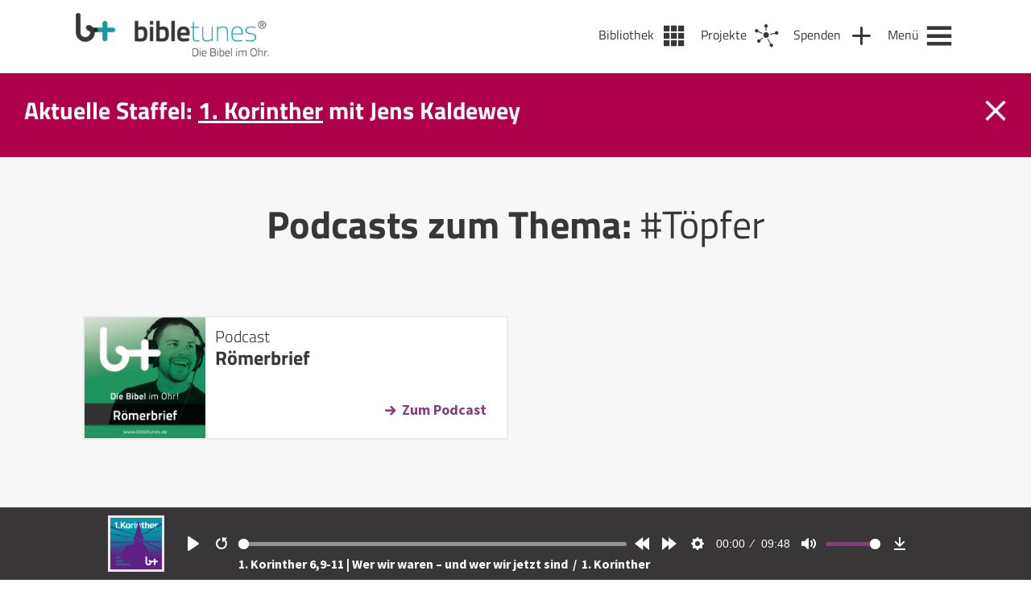

--- FILE ---
content_type: text/html; charset=UTF-8
request_url: https://bibletunes.de/tag/toepfer
body_size: 77758
content:
<!DOCTYPE html>
<html lang="de-DE">
<head>
  <meta name="viewport" content="width=device-width, initial-scale=1" />
  <meta charset="UTF-8" />
  <link rel="stylesheet" type="text/css" href="https://bibletunes.de/wp-content/themes/bt/style.css?v=1.1" />
  <link rel="stylesheet" type="text/css" href="https://bibletunes.de/wp-content/themes/bt/css/main.css?v=1.2" />
  <link rel="stylesheet" href="https://bibletunes.de/wp-content/themes/bt/css/flickity.css">
  <link rel="apple-touch-icon" sizes="180x180" href="https://bibletunes.de/wp-content/themes/bt/icons/apple-touch-icon.png">
  <link rel="icon" type="image/png" sizes="32x32" href="https://bibletunes.de/wp-content/themes/bt/icons/favicon-32x32.png">
  <link rel="icon" type="image/png" sizes="16x16" href="https://bibletunes.de/wp-content/themes/bt/icons/favicon-16x16.png">
  <link rel="manifest" href="https://bibletunes.de/wp-content/themes/bt/icons/site.webmanifest">
  <link rel="mask-icon" href="https://bibletunes.de/wp-content/themes/bt/icons/safari-pinned-tab.svg" color="#5bbad5">
  <meta name="msapplication-TileColor" content="#00aba9">
  <meta name="theme-color" content="#ffffff">
  <script crossorigin="anonymous" src="https://polyfill.io/v3/polyfill.min.js?features=default%2CArray.prototype.find%2CIntersectionObserver"></script>
  <script>
	window.dataLayer = window.dataLayer || [];
	function gtag() {
		dataLayer.push(arguments);
	}
	gtag("consent", "default", {
		ad_user_data: "denied",
		ad_personalization: "denied",
		ad_storage: "denied",
		analytics_storage: "denied",
		functionality_storage: "denied",
		personalization_storage: "denied",
		security_storage: "granted",
		wait_for_update: 500,
	});
	gtag("set", "ads_data_redaction", true);
	</script>
<script type="text/javascript"
		id="Cookiebot"
		src="https://consent.cookiebot.com/uc.js"
		data-cbid="446c3e0d-1e58-40bc-8c03-d64abd87c204"
						data-culture="DE"
					></script>
<title>Töpfer &#8211; bibletunes.de</title>
<meta name='robots' content='max-image-preview:large' />
<link rel='dns-prefetch' href='//js.stripe.com' />
<link rel='dns-prefetch' href='//cdn.jsdelivr.net' />
<link rel='dns-prefetch' href='//s.w.org' />
<link rel="alternate" type="application/rss+xml" title="bibletunes.de &raquo; Feed" href="https://bibletunes.de/feed" />
<link rel="alternate" type="application/rss+xml" title="bibletunes.de &raquo; Kommentar-Feed" href="https://bibletunes.de/comments/feed" />
<link rel="alternate" type="application/rss+xml" title="bibletunes.de &raquo; Töpfer Schlagwort-Feed" href="https://bibletunes.de/tag/toepfer/feed" />
<link rel='stylesheet' id='wp-block-library-css'  href='https://bibletunes.de/wp-includes/css/dist/block-library/style.min.css?ver=6.0.11' type='text/css' media='all' />
<style id='global-styles-inline-css' type='text/css'>
body{--wp--preset--color--black: #000000;--wp--preset--color--cyan-bluish-gray: #abb8c3;--wp--preset--color--white: #ffffff;--wp--preset--color--pale-pink: #f78da7;--wp--preset--color--vivid-red: #cf2e2e;--wp--preset--color--luminous-vivid-orange: #ff6900;--wp--preset--color--luminous-vivid-amber: #fcb900;--wp--preset--color--light-green-cyan: #7bdcb5;--wp--preset--color--vivid-green-cyan: #00d084;--wp--preset--color--pale-cyan-blue: #8ed1fc;--wp--preset--color--vivid-cyan-blue: #0693e3;--wp--preset--color--vivid-purple: #9b51e0;--wp--preset--gradient--vivid-cyan-blue-to-vivid-purple: linear-gradient(135deg,rgba(6,147,227,1) 0%,rgb(155,81,224) 100%);--wp--preset--gradient--light-green-cyan-to-vivid-green-cyan: linear-gradient(135deg,rgb(122,220,180) 0%,rgb(0,208,130) 100%);--wp--preset--gradient--luminous-vivid-amber-to-luminous-vivid-orange: linear-gradient(135deg,rgba(252,185,0,1) 0%,rgba(255,105,0,1) 100%);--wp--preset--gradient--luminous-vivid-orange-to-vivid-red: linear-gradient(135deg,rgba(255,105,0,1) 0%,rgb(207,46,46) 100%);--wp--preset--gradient--very-light-gray-to-cyan-bluish-gray: linear-gradient(135deg,rgb(238,238,238) 0%,rgb(169,184,195) 100%);--wp--preset--gradient--cool-to-warm-spectrum: linear-gradient(135deg,rgb(74,234,220) 0%,rgb(151,120,209) 20%,rgb(207,42,186) 40%,rgb(238,44,130) 60%,rgb(251,105,98) 80%,rgb(254,248,76) 100%);--wp--preset--gradient--blush-light-purple: linear-gradient(135deg,rgb(255,206,236) 0%,rgb(152,150,240) 100%);--wp--preset--gradient--blush-bordeaux: linear-gradient(135deg,rgb(254,205,165) 0%,rgb(254,45,45) 50%,rgb(107,0,62) 100%);--wp--preset--gradient--luminous-dusk: linear-gradient(135deg,rgb(255,203,112) 0%,rgb(199,81,192) 50%,rgb(65,88,208) 100%);--wp--preset--gradient--pale-ocean: linear-gradient(135deg,rgb(255,245,203) 0%,rgb(182,227,212) 50%,rgb(51,167,181) 100%);--wp--preset--gradient--electric-grass: linear-gradient(135deg,rgb(202,248,128) 0%,rgb(113,206,126) 100%);--wp--preset--gradient--midnight: linear-gradient(135deg,rgb(2,3,129) 0%,rgb(40,116,252) 100%);--wp--preset--duotone--dark-grayscale: url('#wp-duotone-dark-grayscale');--wp--preset--duotone--grayscale: url('#wp-duotone-grayscale');--wp--preset--duotone--purple-yellow: url('#wp-duotone-purple-yellow');--wp--preset--duotone--blue-red: url('#wp-duotone-blue-red');--wp--preset--duotone--midnight: url('#wp-duotone-midnight');--wp--preset--duotone--magenta-yellow: url('#wp-duotone-magenta-yellow');--wp--preset--duotone--purple-green: url('#wp-duotone-purple-green');--wp--preset--duotone--blue-orange: url('#wp-duotone-blue-orange');--wp--preset--font-size--small: 13px;--wp--preset--font-size--medium: 20px;--wp--preset--font-size--large: 36px;--wp--preset--font-size--x-large: 42px;}.has-black-color{color: var(--wp--preset--color--black) !important;}.has-cyan-bluish-gray-color{color: var(--wp--preset--color--cyan-bluish-gray) !important;}.has-white-color{color: var(--wp--preset--color--white) !important;}.has-pale-pink-color{color: var(--wp--preset--color--pale-pink) !important;}.has-vivid-red-color{color: var(--wp--preset--color--vivid-red) !important;}.has-luminous-vivid-orange-color{color: var(--wp--preset--color--luminous-vivid-orange) !important;}.has-luminous-vivid-amber-color{color: var(--wp--preset--color--luminous-vivid-amber) !important;}.has-light-green-cyan-color{color: var(--wp--preset--color--light-green-cyan) !important;}.has-vivid-green-cyan-color{color: var(--wp--preset--color--vivid-green-cyan) !important;}.has-pale-cyan-blue-color{color: var(--wp--preset--color--pale-cyan-blue) !important;}.has-vivid-cyan-blue-color{color: var(--wp--preset--color--vivid-cyan-blue) !important;}.has-vivid-purple-color{color: var(--wp--preset--color--vivid-purple) !important;}.has-black-background-color{background-color: var(--wp--preset--color--black) !important;}.has-cyan-bluish-gray-background-color{background-color: var(--wp--preset--color--cyan-bluish-gray) !important;}.has-white-background-color{background-color: var(--wp--preset--color--white) !important;}.has-pale-pink-background-color{background-color: var(--wp--preset--color--pale-pink) !important;}.has-vivid-red-background-color{background-color: var(--wp--preset--color--vivid-red) !important;}.has-luminous-vivid-orange-background-color{background-color: var(--wp--preset--color--luminous-vivid-orange) !important;}.has-luminous-vivid-amber-background-color{background-color: var(--wp--preset--color--luminous-vivid-amber) !important;}.has-light-green-cyan-background-color{background-color: var(--wp--preset--color--light-green-cyan) !important;}.has-vivid-green-cyan-background-color{background-color: var(--wp--preset--color--vivid-green-cyan) !important;}.has-pale-cyan-blue-background-color{background-color: var(--wp--preset--color--pale-cyan-blue) !important;}.has-vivid-cyan-blue-background-color{background-color: var(--wp--preset--color--vivid-cyan-blue) !important;}.has-vivid-purple-background-color{background-color: var(--wp--preset--color--vivid-purple) !important;}.has-black-border-color{border-color: var(--wp--preset--color--black) !important;}.has-cyan-bluish-gray-border-color{border-color: var(--wp--preset--color--cyan-bluish-gray) !important;}.has-white-border-color{border-color: var(--wp--preset--color--white) !important;}.has-pale-pink-border-color{border-color: var(--wp--preset--color--pale-pink) !important;}.has-vivid-red-border-color{border-color: var(--wp--preset--color--vivid-red) !important;}.has-luminous-vivid-orange-border-color{border-color: var(--wp--preset--color--luminous-vivid-orange) !important;}.has-luminous-vivid-amber-border-color{border-color: var(--wp--preset--color--luminous-vivid-amber) !important;}.has-light-green-cyan-border-color{border-color: var(--wp--preset--color--light-green-cyan) !important;}.has-vivid-green-cyan-border-color{border-color: var(--wp--preset--color--vivid-green-cyan) !important;}.has-pale-cyan-blue-border-color{border-color: var(--wp--preset--color--pale-cyan-blue) !important;}.has-vivid-cyan-blue-border-color{border-color: var(--wp--preset--color--vivid-cyan-blue) !important;}.has-vivid-purple-border-color{border-color: var(--wp--preset--color--vivid-purple) !important;}.has-vivid-cyan-blue-to-vivid-purple-gradient-background{background: var(--wp--preset--gradient--vivid-cyan-blue-to-vivid-purple) !important;}.has-light-green-cyan-to-vivid-green-cyan-gradient-background{background: var(--wp--preset--gradient--light-green-cyan-to-vivid-green-cyan) !important;}.has-luminous-vivid-amber-to-luminous-vivid-orange-gradient-background{background: var(--wp--preset--gradient--luminous-vivid-amber-to-luminous-vivid-orange) !important;}.has-luminous-vivid-orange-to-vivid-red-gradient-background{background: var(--wp--preset--gradient--luminous-vivid-orange-to-vivid-red) !important;}.has-very-light-gray-to-cyan-bluish-gray-gradient-background{background: var(--wp--preset--gradient--very-light-gray-to-cyan-bluish-gray) !important;}.has-cool-to-warm-spectrum-gradient-background{background: var(--wp--preset--gradient--cool-to-warm-spectrum) !important;}.has-blush-light-purple-gradient-background{background: var(--wp--preset--gradient--blush-light-purple) !important;}.has-blush-bordeaux-gradient-background{background: var(--wp--preset--gradient--blush-bordeaux) !important;}.has-luminous-dusk-gradient-background{background: var(--wp--preset--gradient--luminous-dusk) !important;}.has-pale-ocean-gradient-background{background: var(--wp--preset--gradient--pale-ocean) !important;}.has-electric-grass-gradient-background{background: var(--wp--preset--gradient--electric-grass) !important;}.has-midnight-gradient-background{background: var(--wp--preset--gradient--midnight) !important;}.has-small-font-size{font-size: var(--wp--preset--font-size--small) !important;}.has-medium-font-size{font-size: var(--wp--preset--font-size--medium) !important;}.has-large-font-size{font-size: var(--wp--preset--font-size--large) !important;}.has-x-large-font-size{font-size: var(--wp--preset--font-size--x-large) !important;}
</style>
<link rel='stylesheet' id='contact-form-7-css'  href='https://bibletunes.de/wp-content/plugins/contact-form-7/includes/css/styles.css?ver=5.7.7' type='text/css' media='all' />
<link rel='stylesheet' id='give-styles-css'  href='https://bibletunes.de/wp-content/plugins/give/assets/dist/css/give.css?ver=2.29.2' type='text/css' media='all' />
<link rel='stylesheet' id='give-donation-summary-style-frontend-css'  href='https://bibletunes.de/wp-content/plugins/give/assets/dist/css/give-donation-summary.css?ver=2.29.2' type='text/css' media='all' />
<link rel='stylesheet' id='give-funds-style-frontend-css'  href='https://bibletunes.de/wp-content/plugins/give-funds/public/css/give-funds.css?ver=1.2.2' type='text/css' media='all' />
<link rel='stylesheet' id='give-fee-recovery-css'  href='https://bibletunes.de/wp-content/plugins/give-fee-recovery/assets/css/give-fee-recovery-frontend.min.css?ver=1.10.2' type='text/css' media='all' />
<link rel='stylesheet' id='give_ffm_frontend_styles-css'  href='https://bibletunes.de/wp-content/plugins/give-form-field-manager/assets/dist/css/give-ffm-frontend.css?ver=2.1.1' type='text/css' media='all' />
<link rel='stylesheet' id='give_ffm_datepicker_styles-css'  href='https://bibletunes.de/wp-content/plugins/give-form-field-manager/assets/dist/css/give-ffm-datepicker.css?ver=2.1.1' type='text/css' media='all' />
<link rel='stylesheet' id='give-currency-switcher-style-css'  href='https://bibletunes.de/wp-content/plugins/give-currency-switcher/assets/css/give-currency-switcher-frontend.min.css?ver=1.5.2' type='text/css' media='all' />
<link rel='stylesheet' id='give_recurring_css-css'  href='https://bibletunes.de/wp-content/plugins/give-recurring/assets/css/give-recurring.min.css?ver=2.4.3' type='text/css' media='all' />
<script type='text/javascript' src='https://bibletunes.de/wp-includes/js/jquery/jquery.min.js?ver=3.6.0' id='jquery-core-js'></script>
<script type='text/javascript' src='https://bibletunes.de/wp-includes/js/jquery/jquery-migrate.min.js?ver=3.3.2' id='jquery-migrate-js'></script>
<script type='text/javascript' src='https://bibletunes.de/wp-includes/js/jquery/ui/core.min.js?ver=1.13.1' id='jquery-ui-core-js'></script>
<script type='text/javascript' src='https://bibletunes.de/wp-includes/js/jquery/ui/datepicker.min.js?ver=1.13.1' id='jquery-ui-datepicker-js'></script>
<script type='text/javascript' id='jquery-ui-datepicker-js-after'>
jQuery(function(jQuery){jQuery.datepicker.setDefaults({"closeText":"Schlie\u00dfen","currentText":"Heute","monthNames":["Januar","Februar","M\u00e4rz","April","Mai","Juni","Juli","August","September","Oktober","November","Dezember"],"monthNamesShort":["Jan","Feb","Mrz","Apr","Mai","Jun","Jul","Aug","Sep","Okt","Nov","Dez"],"nextText":"Weiter","prevText":"Vorherige","dayNames":["Sonntag","Montag","Dienstag","Mittwoch","Donnerstag","Freitag","Samstag"],"dayNamesShort":["So","Mo","Di","Mi","Do","Fr","Sa"],"dayNamesMin":["S","M","D","M","D","F","S"],"dateFormat":"d. MM yy","firstDay":1,"isRTL":false});});
</script>
<script type='text/javascript' src='https://bibletunes.de/wp-includes/js/jquery/ui/mouse.min.js?ver=1.13.1' id='jquery-ui-mouse-js'></script>
<script type='text/javascript' src='https://bibletunes.de/wp-includes/js/jquery/ui/slider.min.js?ver=1.13.1' id='jquery-ui-slider-js'></script>
<script type='text/javascript' src='https://bibletunes.de/wp-includes/js/clipboard.min.js?ver=2.0.10' id='clipboard-js'></script>
<script type='text/javascript' src='https://bibletunes.de/wp-includes/js/plupload/moxie.min.js?ver=1.3.5' id='moxiejs-js'></script>
<script type='text/javascript' src='https://bibletunes.de/wp-includes/js/plupload/plupload.min.js?ver=2.1.9' id='plupload-js'></script>
<script type='text/javascript' src='https://bibletunes.de/wp-includes/js/underscore.min.js?ver=1.13.3' id='underscore-js'></script>
<script type='text/javascript' src='https://bibletunes.de/wp-includes/js/dist/vendor/regenerator-runtime.min.js?ver=0.13.9' id='regenerator-runtime-js'></script>
<script type='text/javascript' src='https://bibletunes.de/wp-includes/js/dist/vendor/wp-polyfill.min.js?ver=3.15.0' id='wp-polyfill-js'></script>
<script type='text/javascript' src='https://bibletunes.de/wp-includes/js/dist/dom-ready.min.js?ver=d996b53411d1533a84951212ab6ac4ff' id='wp-dom-ready-js'></script>
<script type='text/javascript' src='https://bibletunes.de/wp-includes/js/dist/hooks.min.js?ver=c6d64f2cb8f5c6bb49caca37f8828ce3' id='wp-hooks-js'></script>
<script type='text/javascript' src='https://bibletunes.de/wp-includes/js/dist/i18n.min.js?ver=ebee46757c6a411e38fd079a7ac71d94' id='wp-i18n-js'></script>
<script type='text/javascript' id='wp-i18n-js-after'>
wp.i18n.setLocaleData( { 'text direction\u0004ltr': [ 'ltr' ] } );
</script>
<script type='text/javascript' id='wp-a11y-js-translations'>
( function( domain, translations ) {
	var localeData = translations.locale_data[ domain ] || translations.locale_data.messages;
	localeData[""].domain = domain;
	wp.i18n.setLocaleData( localeData, domain );
} )( "default", {"translation-revision-date":"2023-01-11 03:46:45+0000","generator":"GlotPress\/4.0.0-alpha.3","domain":"messages","locale_data":{"messages":{"":{"domain":"messages","plural-forms":"nplurals=2; plural=n != 1;","lang":"de"},"Notifications":["Benachrichtigungen"]}},"comment":{"reference":"wp-includes\/js\/dist\/a11y.js"}} );
</script>
<script type='text/javascript' src='https://bibletunes.de/wp-includes/js/dist/a11y.min.js?ver=a38319d7ba46c6e60f7f9d4c371222c5' id='wp-a11y-js'></script>
<script type='text/javascript' id='plupload-handlers-js-extra'>
/* <![CDATA[ */
var pluploadL10n = {"queue_limit_exceeded":"Du hast versucht, zu viele Dateien in die Warteschlange zu stellen.","file_exceeds_size_limit":"%s \u00fcberschreitet das Upload-Limit f\u00fcr diese Website.","zero_byte_file":"Die ausgew\u00e4hlte Datei ist leer. Bitte versuch es mit einer anderen.","invalid_filetype":"Du bist leider nicht berechtigt, diesen Dateityp hochzuladen.","not_an_image":"Diese Datei ist keine Bilddatei. Bitte probiere eine andere Datei.","image_memory_exceeded":"Speicherkapazit\u00e4t \u00fcberschritten. Bitte versuche es mit einer kleineren Datei.","image_dimensions_exceeded":"Die Datei ist gr\u00f6\u00dfer als die Maximalgr\u00f6\u00dfe. Bitte verwende eine kleinere Datei.","default_error":"Bei dem Upload ist ein Fehler aufgetreten. Bitte versuche es sp\u00e4ter nochmal.","missing_upload_url":"Die Konfiguration ist fehlerhaft. Bitte wende dich an deinen Serveradministrator.","upload_limit_exceeded":"Du kannst nur 1 Datei hochladen.","http_error":"Unerwartete Antwort des Servers. Die Datei wurde m\u00f6glicherweise erfolgreich hochgeladen. Schau in der Mediathek nach oder lade die Seite neu.","http_error_image":"Der Server kann das Bild nicht verarbeiten. Dies kann vorkommen, wenn der Server besch\u00e4ftigt ist oder nicht genug Ressourcen hat, um die Aufgabe abzuschlie\u00dfen. Es k\u00f6nnte helfen, ein kleineres Bild hochzuladen. Die maximale Gr\u00f6\u00dfe sollte 2560\u00a0Pixel nicht \u00fcberschreiten.","upload_failed":"Upload fehlgeschlagen.","big_upload_failed":"Bitte versuche, diese Datei mit dem %1$sBrowser-Uploader%2$s hochzuladen.","big_upload_queued":"%s \u00fcberschreitet das Upload-Limit f\u00fcr den Mehrdateien-Uploader.","io_error":"IO-Fehler.","security_error":"Sicherheitsfehler.","file_cancelled":"Datei abgebrochen.","upload_stopped":"Upload gestoppt.","dismiss":"Ausblenden","crunching":"Wird verarbeitet\u00a0\u2026","deleted":"in den Papierkorb gelegt.","error_uploading":"\u201e%s\u201c konnte nicht hochgeladen werden.","unsupported_image":"Dieses Bild kann nicht in einem Webbrowser dargestellt werden. F\u00fcr ein optimales Ergebnis konvertiere es vor dem Hochladen in das JPEG-Format.","noneditable_image":"Der Webserver kann dieses Bild nicht verarbeiten. Bitte konvertiere es vor dem Hochladen in JPEG oder PNG.","file_url_copied":"Die Datei-URL wurde in deine Zwischenablage kopiert"};
/* ]]> */
</script>
<script type='text/javascript' src='https://bibletunes.de/wp-includes/js/plupload/handlers.min.js?ver=6.0.11' id='plupload-handlers-js'></script>
<script type='text/javascript' id='give_ffm_frontend-js-extra'>
/* <![CDATA[ */
var give_ffm_frontend = {"ajaxurl":"https:\/\/bibletunes.de\/wp-admin\/admin-ajax.php","error_message":"Please complete all required fields","submit_button_text":"Donate Now","nonce":"34d046d996","confirmMsg":"Are you sure?","i18n":{"timepicker":{"choose_time":"Choose Time","time":"Time","hour":"Hour","minute":"Minute","second":"Second","done":"Done","now":"Now"},"repeater":{"max_rows":"You have added the maximum number of fields allowed."}},"plupload":{"url":"https:\/\/bibletunes.de\/wp-admin\/admin-ajax.php?nonce=33ad3525d5","flash_swf_url":"https:\/\/bibletunes.de\/wp-includes\/js\/plupload\/plupload.flash.swf","filters":[{"title":"Allowed Files","extensions":"*"}],"multipart":true,"urlstream_upload":true}};
/* ]]> */
</script>
<script type='text/javascript' src='https://bibletunes.de/wp-content/plugins/give-form-field-manager/assets/dist/js/give-ffm-frontend.js?ver=2.1.1' id='give_ffm_frontend-js'></script>
<script type='text/javascript' id='give-stripe-js-js-extra'>
/* <![CDATA[ */
var give_stripe_vars = {"zero_based_currency":"","zero_based_currencies_list":["JPY","KRW","CLP","ISK","BIF","DJF","GNF","KHR","KPW","LAK","LKR","MGA","MZN","VUV"],"sitename":"bibletunes.de","checkoutBtnTitle":"Donate","publishable_key":"pk_live_51L1UVTHXH5dfUX4VBg22nydiISj8n1YdXTWQ6rXnsLPPGTzxOD8gDcG1bor0xgibFjvPwrMortCnTAy3nXjiGOKs00KWDfodUA","checkout_image":"","checkout_address":"on","checkout_processing_text":"Donation Processing...","give_version":"2.29.2","cc_fields_format":"single","card_number_placeholder_text":"Kartennummer","card_cvc_placeholder_text":"CVC","donate_button_text":"Jetzt spenden","element_font_styles":{"cssSrc":false},"element_base_styles":{"color":"#32325D","fontWeight":500,"fontSize":"16px","fontSmoothing":"antialiased","::placeholder":{"color":"#222222"},":-webkit-autofill":{"color":"#e39f48"}},"element_complete_styles":{},"element_empty_styles":{},"element_invalid_styles":{},"float_labels":"","base_country":"DE","preferred_locale":"de","stripe_card_update":"","stripe_becs_update":""};
/* ]]> */
</script>
<script type='text/javascript' src='https://js.stripe.com/v3/?ver=2.29.2' id='give-stripe-js-js'></script>
<script type='text/javascript' src='https://bibletunes.de/wp-content/plugins/give/assets/dist/js/give-stripe.js?ver=2.29.2' id='give-stripe-onpage-js-js'></script>
<script type='text/javascript' src='https://bibletunes.de/wp-content/plugins/give/assets/dist/js/give-stripe-sepa.js?ver=2.29.2' id='give-stripe-sepa-js'></script>
<script type='text/javascript' id='give-js-extra'>
/* <![CDATA[ */
var give_global_vars = {"ajaxurl":"https:\/\/bibletunes.de\/wp-admin\/admin-ajax.php","checkout_nonce":"42a9257886","currency":"EUR","currency_sign":"\u20ac","currency_pos":"after","thousands_separator":".","decimal_separator":",","no_gateway":"Bitte w\u00e4hle eine Zahlungsmethode.","bad_minimum":"Der Mindestspendenbetrag f\u00fcr dieses Formular ist","bad_maximum":"Der maximale individuelle Spendenbetrag f\u00fcr dieses Formular ist","general_loading":"Wird geladen\u00a0\u2026","purchase_loading":"Bitte warten...","textForOverlayScreen":"<h3>Processing...<\/h3><p>This will only take a second!<\/p>","number_decimals":"2","is_test_mode":"","give_version":"2.29.2","magnific_options":{"main_class":"give-modal","close_on_bg_click":false},"form_translation":{"payment-mode":"Bitte Zahlungsart ausw\u00e4hlen.","give_first":"Bitte gib deinen Vornamen ein.","give_last":"Please enter your last name.","give_email":"Bitte gib eine g\u00fcltige Email-Adresse ein.","give_user_login":"Ung\u00fcltige E-Mail-Adresse oder Benutzername","give_user_pass":"Gib ein Passwort ein","give_user_pass_confirm":"Gib die Passwort-Best\u00e4tigung ein.","give_agree_to_terms":"Du musst den Gesch\u00e4ftsbedingungen zustimmen."},"confirm_email_sent_message":"Bitte rufe deine E-Mails ab und klicke auf den Link, um auf deine vollst\u00e4ndige Spendenhistorie zuzugreifen.","ajax_vars":{"ajaxurl":"https:\/\/bibletunes.de\/wp-admin\/admin-ajax.php","ajaxNonce":"3280a46184","loading":"Wird geladen","select_option":"Bitte Option ausw\u00e4hlen","default_gateway":"stripe","permalinks":"1","number_decimals":2},"cookie_hash":"b1e014af40052ea95e0a14872318713c","session_nonce_cookie_name":"wp-give_session_reset_nonce_b1e014af40052ea95e0a14872318713c","session_cookie_name":"wp-give_session_b1e014af40052ea95e0a14872318713c","delete_session_nonce_cookie":"0"};
var giveApiSettings = {"root":"https:\/\/bibletunes.de\/wp-json\/give-api\/v2\/","rest_base":"give-api\/v2"};
/* ]]> */
</script>
<script type='text/javascript' id='give-js-translations'>
( function( domain, translations ) {
	var localeData = translations.locale_data[ domain ] || translations.locale_data.messages;
	localeData[""].domain = domain;
	wp.i18n.setLocaleData( localeData, domain );
} )( "give", {"translation-revision-date":"2023-01-12 19:23:40+0000","generator":"GlotPress\/4.0.0-alpha.3","domain":"messages","locale_data":{"messages":{"":{"domain":"messages","plural-forms":"nplurals=2; plural=n != 1;","lang":"de"},"Dismiss this notice.":["Diesen Hinweis verwerfen."]}},"comment":{"reference":"assets\/dist\/js\/give.js"}} );
</script>
<script type='text/javascript' src='https://bibletunes.de/wp-content/plugins/give/assets/dist/js/give.js?ver=57af49fa2daa5031' id='give-js'></script>
<script type='text/javascript' id='give-fee-recovery-js-extra'>
/* <![CDATA[ */
var give_fee_recovery_object = {"give_fee_zero_based_currency":"[\"JPY\",\"KRW\",\"CLP\",\"ISK\",\"BIF\",\"DJF\",\"GNF\",\"KHR\",\"KPW\",\"LAK\",\"LKR\",\"MGA\",\"MZN\",\"VUV\"]"};
/* ]]> */
</script>
<script type='text/javascript' src='https://bibletunes.de/wp-content/plugins/give-fee-recovery/assets/js/give-fee-recovery-public.min.js?ver=1.10.2' id='give-fee-recovery-js'></script>
<script type='text/javascript' src='https://bibletunes.de/wp-content/plugins/give-stripe/assets/dist/js/give-stripe-payment-request.js?ver=2.5.0' id='give-stripe-payment-request-js-js'></script>
<script type='text/javascript' id='give_recurring_script-js-extra'>
/* <![CDATA[ */
var Give_Recurring_Vars = {"email_access":"1","pretty_intervals":{"1":"Every","2":"Every two","3":"Every three","4":"Every four","5":"Every five","6":"Every six"},"pretty_periods":{"day":"Daily","week":"Weekly","month":"Monthly","quarter":"Quarterly","half-year":"Semi-Annually","year":"Yearly"},"messages":{"daily_forbidden":"The selected payment method does not support daily recurring giving. Please select another payment method or supported giving frequency.","confirm_cancel":"Are you sure you want to cancel this subscription?"},"multi_level_message_pre_text":"You have chosen to donate"};
/* ]]> */
</script>
<script type='text/javascript' src='https://bibletunes.de/wp-content/plugins/give-recurring/assets/js/give-recurring.min.js?ver=2.4.3' id='give_recurring_script-js'></script>
<script type='text/javascript' src='https://cdn.jsdelivr.net/npm/@barba/core?ver=6.0.11' id='barba-js'></script>
<script type='text/javascript' src='https://bibletunes.de/wp-content/themes/bt/js/plyr.min.poly.js?ver=6.0.11' id='plyr-js'></script>
<script type='text/javascript' src='https://bibletunes.de/wp-content/themes/bt/js/main.js?ver=6.0.11' id='main-js'></script>
<script type='text/javascript' src='https://bibletunes.de/wp-content/themes/bt/js/flickity.min.js?ver=6.0.11' id='flickity-js'></script>
<link rel="https://api.w.org/" href="https://bibletunes.de/wp-json/" /><link rel="alternate" type="application/json" href="https://bibletunes.de/wp-json/wp/v2/tags/2409" /><link rel="EditURI" type="application/rsd+xml" title="RSD" href="https://bibletunes.de/xmlrpc.php?rsd" />
<link rel="wlwmanifest" type="application/wlwmanifest+xml" href="https://bibletunes.de/wp-includes/wlwmanifest.xml" /> 
<meta name="generator" content="Give v2.29.2" />
</head>
<body class="archive tag tag-toepfer tag-2409 give-recurring" data-barba="wrapper"> <!-- barba-container START --> 
  <!-- *********** -->
  <div id="player">
  <div class="inner ">
    <div id="player-img">
      <a id="player-cover-link" href="https://bibletunes.de/books/nt/1korinther" title="Zum Podcast: 1. Korinther">
        <img id="player-cover-img"src="https://bibletunes.de/wp-content/uploads/BT-Bibel-Cover-1Korinther.png" alt="1. Korinther Cover" />
      </a>
    </div>
    <audio id="plyr-player" controls>      
      <source src="https://bibletunes.de/bt/nt/1kor/1Kor_17.mp3" type="audio/mp3" />
    </audio>
    <div id="podcast-info" class="txt_white">
      <!-- <span>Episode:&nbsp;</span>  -->
      <a id="podcast-info-link" href="https://bibletunes.de/1-korinther-69-11-wer-wir-waren-und-wer-wir-jetzt-sind">
        1. Korinther 6,9-11 | Wer wir waren – und wer wir jetzt sind      </a>
      <span class="more-info">&nbsp;/&nbsp;</span>
      <a id="book-info-link" class="more-info" href="https://bibletunes.de/books/nt/1korinther" title="Zum Podcast: 1. Korinther">        
          1. Korinther      </a>
    </div>
  </div>
</div>  <!-- *********** -->
  <header id="header">
    <div class="inner">
      <section id="branding">
        <a href="https://bibletunes.de/">
          <div id="logo" style="background: transparent url('https://bibletunes.de/wp-content/uploads/Logo_444px-e1607338800710.png') no-repeat center left /contain;"></div>
          <div id="logo_mobile" style="background: transparent url('https://bibletunes.de/wp-content/uploads/bibletunes_Icon@2x-e1607338869218.png') no-repeat center left /contain;"></div>
        </a>
      </section>
      <nav id="navigation">

      <a class="nav_item library" href="https://bibletunes.de/bibliothek" alt="Bibliothek" title="Bibliothek" >
      <span>Bibliothek</span>
    </a>     
  
      <a class="nav_item projects" href="https://bibletunes.de/projekte" alt="Projekte" title="Projekte">
      <span>Projekte</span>
    </a>     
  
      <a class="nav_item donate" href="https://bibletunes.de/spenden" alt="Spenden" title="Spenden">
      <span>Spenden</span>
    </a>
  
        
    <a class="nav_item menu" href="https://bibletunes.de/m" alt="Menü" title="Menü">
      <span>Menü</span>
    </a>     
  </nav>
    </div>
  </header>

  <!-- Newsticker -->
  <section id="newsbox">
    <div class="inner">
      <div class="newsbox_message">
        <ul><li><p>Aktuelle Staffel: <a href="https://bibeltunes.de/books/nt/1korinther/f">1. Korinther</a> mit Jens Kaldewey</p>
</li><li><p>Wir suchen 100 Patinnen und Paten für b+ YOUTH. <a href="https://bibletunes.de/donations/youth">Hier informieren.</a></p>
</li></ul>      </div>
      <div id="newsbox_close"></div>
    </div>
  </section>
  <!-- BARBA/PJAX CONTENT START-->
  <section id="content" data-barba="container" data-barba-namespace="tag">   
  <section class="row center row_gray_light">
    <div class="inner">
      <div class="section_intro">
        <h1>Podcasts zum Thema: <span class="regular">#Töpfer</span></h1>
      </div>
      <div class="search-results-wrap col-12 col-center">
        
          <div class="src_fx search-results-post">
            <div class="search-results-con">
              <a href="https://bibletunes.de/books/nt/roemer"><div class="search-results-img" style="background: #eaeaea url(https://bibletunes.de/wp-content/uploads/bt_07-01_Paul_Roemerbrief.jpg) no-repeat center/contain;"></div></a>
            </div>

            <div class="search-results-con search-results-desc">
              <h4>Podcast</h4>
              <a href="https://bibletunes.de/books/nt/roemer" class="h3 txt_dark">Römerbrief</a>
              <a href="https://bibletunes.de/books/nt/roemer" class="btn-arr right">Zum Podcast</a>
            </div>
            <div style="clear:both;"></div>
          </div>

                <div style="clear:both;"></div>
      </div>
    </div>
  </section>
  <section class="row center row_gray_light">
    <div class="inner">
  <div class="hashtags no-results-page">
    <h3 class="normal">Weitere beliebte Schlagwörter</h3>
    <div class="tagcloud"><a href='https://bibletunes.de/tag/christival' title='Christival Tag' class='christival'>Christival</a><a href='https://bibletunes.de/tag/handarbeit' title='Handarbeit Tag' class='handarbeit'>Handarbeit</a><a href='https://bibletunes.de/tag/schrein' title='Schrein Tag' class='schrein'>Schrein</a><a href='https://bibletunes.de/tag/safe' title='Safe Tag' class='safe'>Safe</a><a href='https://bibletunes.de/tag/urknall' title='Urknall Tag' class='urknall'>Urknall</a><a href='https://bibletunes.de/tag/artaxerxes' title='Artaxerxes Tag' class='artaxerxes'>Artaxerxes</a><a href='https://bibletunes.de/tag/kislew' title='Kislew Tag' class='kislew'>Kislew</a><a href='https://bibletunes.de/tag/hachalja' title='Hachalja Tag' class='hachalja'>Hachalja</a><a href='https://bibletunes.de/tag/truemmer' title='Trümmer Tag' class='truemmer'>Trümmer</a><a href='https://bibletunes.de/tag/aufbau' title='Aufbau Tag' class='aufbau'>Aufbau</a><a href='https://bibletunes.de/tag/nehemia' title='Nehemia Tag' class='nehemia'>Nehemia</a><a href='https://bibletunes.de/tag/koscher' title='Koscher Tag' class='koscher'>Koscher</a><a href='https://bibletunes.de/tag/schwein' title='Schwein Tag' class='schwein'>Schwein</a><a href='https://bibletunes.de/tag/yahwe' title='Yahwe Tag' class='yahwe'>Yahwe</a><a href='https://bibletunes.de/tag/yhwa' title='YHWA Tag' class='yhwa'>YHWA</a><a href='https://bibletunes.de/tag/neuauflage' title='Neuauflage Tag' class='neuauflage'>Neuauflage</a><a href='https://bibletunes.de/tag/notfall' title='Notfall Tag' class='notfall'>Notfall</a><a href='https://bibletunes.de/tag/militaer' title='Militär Tag' class='militaer'>Militär</a><a href='https://bibletunes.de/tag/winter' title='Winter Tag' class='winter'>Winter</a><a href='https://bibletunes.de/tag/oma' title='Oma Tag' class='oma'>Oma</a><a href='https://bibletunes.de/tag/telefon' title='Telefon Tag' class='telefon'>Telefon</a><a href='https://bibletunes.de/tag/engkel' title='Engkel Tag' class='engkel'>Engkel</a><a href='https://bibletunes.de/tag/paket' title='Paket Tag' class='paket'>Paket</a><a href='https://bibletunes.de/tag/auto' title='Auto Tag' class='auto'>Auto</a><a href='https://bibletunes.de/tag/uebelkeit' title='Übelkeit Tag' class='uebelkeit'>Übelkeit</a><a href='https://bibletunes.de/tag/perspektive' title='Perspektive Tag' class='perspektive'>Perspektive</a><a href='https://bibletunes.de/tag/krebs' title='Krebs Tag' class='krebs'>Krebs</a><a href='https://bibletunes.de/tag/flug' title='Flug Tag' class='flug'>Flug</a><a href='https://bibletunes.de/tag/2022' title='2022 Tag' class='2022'>2022</a><a href='https://bibletunes.de/tag/testament' title='Testament Tag' class='testament'>Testament</a><a href='https://bibletunes.de/tag/beurteilung' title='Beurteilung Tag' class='beurteilung'>Beurteilung</a><a href='https://bibletunes.de/tag/geschwuer' title='Geschwür Tag' class='geschwuer'>Geschwür</a><a href='https://bibletunes.de/tag/influencer' title='Influencer Tag' class='influencer'>Influencer</a><a href='https://bibletunes.de/tag/impuls' title='Impuls Tag' class='impuls'>Impuls</a><a href='https://bibletunes.de/tag/erfahrung' title='Erfahrung Tag' class='erfahrung'>Erfahrung</a><a href='https://bibletunes.de/tag/bericht' title='Bericht Tag' class='bericht'>Bericht</a><a href='https://bibletunes.de/tag/gedicht' title='Gedicht Tag' class='gedicht'>Gedicht</a><a href='https://bibletunes.de/tag/kalender' title='Kalender Tag' class='kalender'>Kalender</a><a href='https://bibletunes.de/tag/adventskalender' title='Adventskalender Tag' class='adventskalender'>Adventskalender</a><a href='https://bibletunes.de/tag/farsi' title='Farsi Tag' class='farsi'>Farsi</a><a href='https://bibletunes.de/tag/bonus' title='Bonus Tag' class='bonus'>Bonus</a><a href='https://bibletunes.de/tag/entrueckung' title='Entrückung Tag' class='entrueckung'>Entrückung</a><a href='https://bibletunes.de/tag/marathon' title='Marathon Tag' class='marathon'>Marathon</a><a href='https://bibletunes.de/tag/sprint' title='Sprint Tag' class='sprint'>Sprint</a><a href='https://bibletunes.de/tag/kirchengeschichte' title='Kirchengeschichte Tag' class='kirchengeschichte'>Kirchengeschichte</a><a href='https://bibletunes.de/tag/europa' title='Europa Tag' class='europa'>Europa</a><a href='https://bibletunes.de/tag/praktisch' title='Praktisch Tag' class='praktisch'>Praktisch</a><a href='https://bibletunes.de/tag/hoelle' title='Hölle Tag' class='hoelle'>Hölle</a><a href='https://bibletunes.de/tag/christsein' title='Christsein Tag' class='christsein'>Christsein</a><a href='https://bibletunes.de/tag/gestaltung' title='Gestaltung Tag' class='gestaltung'>Gestaltung</a><a href='https://bibletunes.de/tag/anspruch' title='Anspruch Tag' class='anspruch'>Anspruch</a><a href='https://bibletunes.de/tag/zuspruch' title='Zuspruch Tag' class='zuspruch'>Zuspruch</a><a href='https://bibletunes.de/tag/oberflaechlich' title='Oberflächlich Tag' class='oberflaechlich'>Oberflächlich</a><a href='https://bibletunes.de/tag/teilen' title='Teilen Tag' class='teilen'>Teilen</a><a href='https://bibletunes.de/tag/scham' title='Scham Tag' class='scham'>Scham</a><a href='https://bibletunes.de/tag/unwohlsein' title='Unwohlsein Tag' class='unwohlsein'>Unwohlsein</a><a href='https://bibletunes.de/tag/klage' title='Klage Tag' class='klage'>Klage</a><a href='https://bibletunes.de/tag/moral' title='Moral Tag' class='moral'>Moral</a><a href='https://bibletunes.de/tag/ferien' title='Ferien Tag' class='ferien'>Ferien</a><a href='https://bibletunes.de/tag/puzzle' title='Puzzle Tag' class='puzzle'>Puzzle</a><a href='https://bibletunes.de/tag/oslo' title='Oslo Tag' class='oslo'>Oslo</a><a href='https://bibletunes.de/tag/video' title='Video Tag' class='video'>Video</a><a href='https://bibletunes.de/tag/palaestiner' title='Palästiner Tag' class='palaestiner'>Palästiner</a><a href='https://bibletunes.de/tag/islam' title='Islam Tag' class='islam'>Islam</a><a href='https://bibletunes.de/tag/konflikt' title='Konflikt Tag' class='konflikt'>Konflikt</a><a href='https://bibletunes.de/tag/information' title='Information Tag' class='information'>Information</a><a href='https://bibletunes.de/tag/aufklaerung' title='Aufklärung Tag' class='aufklaerung'>Aufklärung</a><a href='https://bibletunes.de/tag/deutsch' title='Deutsch Tag' class='deutsch'>Deutsch</a><a href='https://bibletunes.de/tag/gottes-stimme' title='Gottes Stimme Tag' class='gottes-stimme'>Gottes Stimme</a><a href='https://bibletunes.de/tag/rizinusstaude' title='Rizinusstaude Tag' class='rizinusstaude'>Rizinusstaude</a><a href='https://bibletunes.de/tag/selbstmitleid' title='Selbstmitleid Tag' class='selbstmitleid'>Selbstmitleid</a><a href='https://bibletunes.de/tag/gott-im-alten-testament' title='Gott im Alten Testament Tag' class='gott-im-alten-testament'>Gott im Alten Testament</a><a href='https://bibletunes.de/tag/feindesliebe' title='Feindesliebe Tag' class='feindesliebe'>Feindesliebe</a><a href='https://bibletunes.de/tag/sauer' title='Sauer Tag' class='sauer'>Sauer</a><a href='https://bibletunes.de/tag/bahmherziger-gott' title='Bahmherziger Gott Tag' class='bahmherziger-gott'>Bahmherziger Gott</a><a href='https://bibletunes.de/tag/auf-gott-hoeren' title='Auf Gott hören Tag' class='auf-gott-hoeren'>Auf Gott hören</a><a href='https://bibletunes.de/tag/nachrichten' title='Nachrichten Tag' class='nachrichten'>Nachrichten</a><a href='https://bibletunes.de/tag/lukas-10' title='Lukas 10 Tag' class='lukas-10'>Lukas 10</a><a href='https://bibletunes.de/tag/bei-jesus-sitzen' title='Bei Jesus sitzen Tag' class='bei-jesus-sitzen'>Bei Jesus sitzen</a><a href='https://bibletunes.de/tag/nah-am-herzen' title='Nah am Herzen Tag' class='nah-am-herzen'>Nah am Herzen</a><a href='https://bibletunes.de/tag/psalm-34' title='Psalm 34 Tag' class='psalm-34'>Psalm 34</a><a href='https://bibletunes.de/tag/enttaeuschungen' title='Enttäuschungen Tag' class='enttaeuschungen'>Enttäuschungen</a><a href='https://bibletunes.de/tag/tagebucheintrag' title='Tagebucheintrag Tag' class='tagebucheintrag'>Tagebucheintrag</a><a href='https://bibletunes.de/tag/krisenzeiten' title='Krisenzeiten Tag' class='krisenzeiten'>Krisenzeiten</a><a href='https://bibletunes.de/tag/der-ich-bin' title='der ich bin Tag' class='der-ich-bin'>der ich bin</a><a href='https://bibletunes.de/tag/farben' title='Farben Tag' class='farben'>Farben</a><a href='https://bibletunes.de/tag/wuestenzeiten' title='Wüstenzeiten Tag' class='wuestenzeiten'>Wüstenzeiten</a><a href='https://bibletunes.de/tag/geistliche-welt' title='Geistliche Welt Tag' class='geistliche-welt'>Geistliche Welt</a><a href='https://bibletunes.de/tag/verwurzelt-sein' title='Verwurzelt sein Tag' class='verwurzelt-sein'>Verwurzelt sein</a><a href='https://bibletunes.de/tag/wahres-glueck' title='Wahres Glück Tag' class='wahres-glueck'>Wahres Glück</a><a href='https://bibletunes.de/tag/sirach' title='Sirach Tag' class='sirach'>Sirach</a><a href='https://bibletunes.de/tag/sinnfrage' title='Sinnfrage Tag' class='sinnfrage'>Sinnfrage</a><a href='https://bibletunes.de/tag/lieblingsverse' title='Lieblingsverse Tag' class='lieblingsverse'>Lieblingsverse</a><a href='https://bibletunes.de/tag/1-timotheus' title='1. Timotheus Tag' class='1-timotheus'>1. Timotheus</a><a href='https://bibletunes.de/tag/neues-testament' title='Neues Testament Tag' class='neues-testament'>Neues Testament</a><a href='https://bibletunes.de/tag/altes-testament' title='Altes Testament Tag' class='altes-testament'>Altes Testament</a><a href='https://bibletunes.de/tag/gondel' title='Gondel Tag' class='gondel'>Gondel</a><a href='https://bibletunes.de/tag/post' title='Post Tag' class='post'>Post</a><a href='https://bibletunes.de/tag/werbung' title='Werbung Tag' class='werbung'>Werbung</a><a href='https://bibletunes.de/tag/postkarte' title='Postkarte Tag' class='postkarte'>Postkarte</a><a href='https://bibletunes.de/tag/enkelin' title='Enkelin Tag' class='enkelin'>Enkelin</a><a href='https://bibletunes.de/tag/lockdown' title='Lockdown Tag' class='lockdown'>Lockdown</a><a href='https://bibletunes.de/tag/zeitreise' title='Zeitreise Tag' class='zeitreise'>Zeitreise</a><a href='https://bibletunes.de/tag/fallschirm' title='Fallschirm Tag' class='fallschirm'>Fallschirm</a><a href='https://bibletunes.de/tag/briten' title='Briten Tag' class='briten'>Briten</a><a href='https://bibletunes.de/tag/enkel' title='Enkel Tag' class='enkel'>Enkel</a><a href='https://bibletunes.de/tag/golf' title='Golf Tag' class='golf'>Golf</a><a href='https://bibletunes.de/tag/ehrlich' title='Ehrlich Tag' class='ehrlich'>Ehrlich</a><a href='https://bibletunes.de/tag/affen' title='Affen Tag' class='affen'>Affen</a><a href='https://bibletunes.de/tag/umsetzung' title='Umsetzung Tag' class='umsetzung'>Umsetzung</a><a href='https://bibletunes.de/tag/witz' title='Witz Tag' class='witz'>Witz</a><a href='https://bibletunes.de/tag/ameisen' title='Ameisen Tag' class='ameisen'>Ameisen</a><a href='https://bibletunes.de/tag/buchhalter' title='Buchhalter Tag' class='buchhalter'>Buchhalter</a><a href='https://bibletunes.de/tag/langeweile' title='Langeweile Tag' class='langeweile'>Langeweile</a><a href='https://bibletunes.de/tag/abenteuer' title='Abenteuer Tag' class='abenteuer'>Abenteuer</a><a href='https://bibletunes.de/tag/routine' title='Routine Tag' class='routine'>Routine</a><a href='https://bibletunes.de/tag/verabschiedung' title='Verabschiedung Tag' class='verabschiedung'>Verabschiedung</a><a href='https://bibletunes.de/tag/spital' title='Spital Tag' class='spital'>Spital</a><a href='https://bibletunes.de/tag/konfrontation' title='Konfrontation Tag' class='konfrontation'>Konfrontation</a><a href='https://bibletunes.de/tag/sterbende' title='Sterbende Tag' class='sterbende'>Sterbende</a><a href='https://bibletunes.de/tag/sicherheiten' title='Sicherheiten Tag' class='sicherheiten'>Sicherheiten</a><a href='https://bibletunes.de/tag/aussicht' title='Aussicht Tag' class='aussicht'>Aussicht</a><a href='https://bibletunes.de/tag/anfall' title='Anfall Tag' class='anfall'>Anfall</a><a href='https://bibletunes.de/tag/touristen' title='Touristen Tag' class='touristen'>Touristen</a><a href='https://bibletunes.de/tag/hauptgewinn' title='Hauptgewinn Tag' class='hauptgewinn'>Hauptgewinn</a><a href='https://bibletunes.de/tag/holland' title='Holland Tag' class='holland'>Holland</a><a href='https://bibletunes.de/tag/einkaufen' title='Einkaufen Tag' class='einkaufen'>Einkaufen</a><a href='https://bibletunes.de/tag/security' title='Security Tag' class='security'>Security</a><a href='https://bibletunes.de/tag/parksaeule' title='Parksäule Tag' class='parksaeule'>Parksäule</a><a href='https://bibletunes.de/tag/friseur' title='Friseur Tag' class='friseur'>Friseur</a><a href='https://bibletunes.de/tag/grau' title='Grau Tag' class='grau'>Grau</a><a href='https://bibletunes.de/tag/erzaehlung' title='Erzählung Tag' class='erzaehlung'>Erzählung</a><a href='https://bibletunes.de/tag/griechenland' title='Griechenland Tag' class='griechenland'>Griechenland</a><a href='https://bibletunes.de/tag/2021' title='2021 Tag' class='2021'>2021</a><a href='https://bibletunes.de/tag/wunden' title='Wunden Tag' class='wunden'>Wunden</a><a href='https://bibletunes.de/tag/update' title='Update Tag' class='update'>Update</a><a href='https://bibletunes.de/tag/stauen' title='Stauen Tag' class='stauen'>Stauen</a><a href='https://bibletunes.de/tag/fisch' title='Fisch Tag' class='fisch'>Fisch</a><a href='https://bibletunes.de/tag/kleopas' title='Kleopas Tag' class='kleopas'>Kleopas</a><a href='https://bibletunes.de/tag/grav' title='Grav Tag' class='grav'>Grav</a><a href='https://bibletunes.de/tag/mittag' title='Mittag Tag' class='mittag'>Mittag</a><a href='https://bibletunes.de/tag/schaedel' title='Schädel Tag' class='schaedel'>Schädel</a><a href='https://bibletunes.de/tag/verhuellung' title='Verhüllung Tag' class='verhuellung'>Verhüllung</a><a href='https://bibletunes.de/tag/aeltestenschaft' title='Ältestenschaft Tag' class='aeltestenschaft'>Ältestenschaft</a><a href='https://bibletunes.de/tag/verleugnung' title='Verleugnung Tag' class='verleugnung'>Verleugnung</a><a href='https://bibletunes.de/tag/fehlen' title='Fehlen Tag' class='fehlen'>Fehlen</a><a href='https://bibletunes.de/tag/groesse' title='Größe Tag' class='groesse'>Größe</a><a href='https://bibletunes.de/tag/feier' title='Feier Tag' class='feier'>Feier</a><a href='https://bibletunes.de/tag/becher' title='Becher Tag' class='becher'>Becher</a><a href='https://bibletunes.de/tag/vorbereitung' title='Vorbereitung Tag' class='vorbereitung'>Vorbereitung</a><a href='https://bibletunes.de/tag/genuss' title='Genuss Tag' class='genuss'>Genuss</a><a href='https://bibletunes.de/tag/vergleich' title='Vergleich Tag' class='vergleich'>Vergleich</a><a href='https://bibletunes.de/tag/unruhen' title='Unruhen Tag' class='unruhen'>Unruhen</a><a href='https://bibletunes.de/tag/zertoerung' title='Zertörung Tag' class='zertoerung'>Zertörung</a><a href='https://bibletunes.de/tag/furchtbare-dinge' title='furchtbare Dinge Tag' class='furchtbare-dinge'>furchtbare Dinge</a><a href='https://bibletunes.de/tag/endzeit' title='Endzeit Tag' class='endzeit'>Endzeit</a><a href='https://bibletunes.de/tag/schein' title='Schein Tag' class='schein'>Schein</a><a href='https://bibletunes.de/tag/saduzaeer' title='Saduzäer Tag' class='saduzaeer'>Saduzäer</a><a href='https://bibletunes.de/tag/vorschrift' title='Vorschrift Tag' class='vorschrift'>Vorschrift</a><a href='https://bibletunes.de/tag/heirat' title='Heirat Tag' class='heirat'>Heirat</a><a href='https://bibletunes.de/tag/beeinflussen' title='Beeinflussen Tag' class='beeinflussen'>Beeinflussen</a><a href='https://bibletunes.de/tag/beobachten' title='Beobachten Tag' class='beobachten'>Beobachten</a><a href='https://bibletunes.de/tag/schriftgelehrten' title='Schriftgelehrten Tag' class='schriftgelehrten'>Schriftgelehrten</a><a href='https://bibletunes.de/tag/handel' title='Handel Tag' class='handel'>Handel</a><a href='https://bibletunes.de/tag/haus-des-gebetes' title='Haus des Gebetes Tag' class='haus-des-gebetes'>Haus des Gebetes</a><a href='https://bibletunes.de/tag/ortseingang' title='Ortseingang Tag' class='ortseingang'>Ortseingang</a><a href='https://bibletunes.de/tag/zachaeus' title='Zachäus Tag' class='zachaeus'>Zachäus</a><a href='https://bibletunes.de/tag/erpressung' title='Erpressung Tag' class='erpressung'>Erpressung</a><a href='https://bibletunes.de/tag/sohn-abrahams' title='Sohn Abrahams Tag' class='sohn-abrahams'>Sohn Abrahams</a><a href='https://bibletunes.de/tag/blinder' title='Blinder Tag' class='blinder'>Blinder</a><a href='https://bibletunes.de/tag/schrie' title='schrie Tag' class='schrie'>schrie</a><a href='https://bibletunes.de/tag/ewige-leben' title='Ewige Leben Tag' class='ewige-leben'>Ewige Leben</a><a href='https://bibletunes.de/tag/ehebrecher' title='Ehebrecher Tag' class='ehebrecher'>Ehebrecher</a><a href='https://bibletunes.de/tag/erniedrigung' title='Erniedrigung Tag' class='erniedrigung'>Erniedrigung</a><a href='https://bibletunes.de/tag/gegner' title='Gegner Tag' class='gegner'>Gegner</a><a href='https://bibletunes.de/tag/gottesfurcht' title='Gottesfurcht Tag' class='gottesfurcht'>Gottesfurcht</a><a href='https://bibletunes.de/tag/feuer-und-schwefel' title='Feuer und Schwefel Tag' class='feuer-und-schwefel'>Feuer und Schwefel</a><a href='https://bibletunes.de/tag/erleiden' title='erleiden Tag' class='erleiden'>erleiden</a><a href='https://bibletunes.de/tag/dorf' title='Dorf Tag' class='dorf'>Dorf</a><a href='https://bibletunes.de/tag/siebenmal' title='siebenmal Tag' class='siebenmal'>siebenmal</a><a href='https://bibletunes.de/tag/geschwueren' title='Geschwüren Tag' class='geschwueren'>Geschwüren</a><a href='https://bibletunes.de/tag/aussaetzig' title='Aussätzig Tag' class='aussaetzig'>Aussätzig</a><a href='https://bibletunes.de/tag/priestern' title='Priestern Tag' class='priestern'>Priestern</a><a href='https://bibletunes.de/tag/gottgefaellig' title='gottgefällig Tag' class='gottgefaellig'>gottgefällig</a><a href='https://bibletunes.de/tag/wurzeln' title='Wurzeln Tag' class='wurzeln'>Wurzeln</a><a href='https://bibletunes.de/tag/vermoegen' title='Vermögen Tag' class='vermoegen'>Vermögen</a><a href='https://bibletunes.de/tag/deutschland' title='Deutschland Tag' class='deutschland'>Deutschland</a><a href='https://bibletunes.de/tag/erinnerung' title='Erinnerung Tag' class='erinnerung'>Erinnerung</a><a href='https://bibletunes.de/tag/gedenken' title='Gedenken Tag' class='gedenken'>Gedenken</a><a href='https://bibletunes.de/tag/holocaust' title='Holocaust Tag' class='holocaust'>Holocaust</a><a href='https://bibletunes.de/tag/unabhaengigkeit' title='Unabhängigkeit Tag' class='unabhaengigkeit'>Unabhängigkeit</a><a href='https://bibletunes.de/tag/feuerwerk' title='Feuerwerk Tag' class='feuerwerk'>Feuerwerk</a><a href='https://bibletunes.de/tag/weizen' title='Weizen Tag' class='weizen'>Weizen</a><a href='https://bibletunes.de/tag/buendel' title='Bündel Tag' class='buendel'>Bündel</a><a href='https://bibletunes.de/tag/garben' title='Garben Tag' class='garben'>Garben</a><a href='https://bibletunes.de/tag/wochentag' title='Wochentag Tag' class='wochentag'>Wochentag</a><a href='https://bibletunes.de/tag/uebersprungen' title='Übersprungen Tag' class='uebersprungen'>Übersprungen</a><a href='https://bibletunes.de/tag/esther' title='Esther Tag' class='esther'>Esther</a><a href='https://bibletunes.de/tag/landwirtschaft' title='Landwirtschaft Tag' class='landwirtschaft'>Landwirtschaft</a><a href='https://bibletunes.de/tag/verkleidung' title='Verkleidung Tag' class='verkleidung'>Verkleidung</a><a href='https://bibletunes.de/tag/alkohol' title='Alkohol Tag' class='alkohol'>Alkohol</a><a href='https://bibletunes.de/tag/befreiung' title='Befreiung Tag' class='befreiung'>Befreiung</a><a href='https://bibletunes.de/tag/lichter' title='Lichter Tag' class='lichter'>Lichter</a><a href='https://bibletunes.de/tag/kerzen' title='Kerzen Tag' class='kerzen'>Kerzen</a><a href='https://bibletunes.de/tag/weihung' title='Weihung Tag' class='weihung'>Weihung</a><a href='https://bibletunes.de/tag/makkabaeer' title='Makkabäer Tag' class='makkabaeer'>Makkabäer</a><a href='https://bibletunes.de/tag/lichterfest' title='Lichterfest Tag' class='lichterfest'>Lichterfest</a><a href='https://bibletunes.de/tag/laubhuette' title='Laubhütte Tag' class='laubhuette'>Laubhütte</a><a href='https://bibletunes.de/tag/7-tage' title='7 Tage Tag' class='7-tage'>7 Tage</a><a href='https://bibletunes.de/tag/woche' title='Woche Tag' class='woche'>Woche</a><a href='https://bibletunes.de/tag/versoehnungstag' title='Versöhnungstag Tag' class='versoehnungstag'>Versöhnungstag</a><a href='https://bibletunes.de/tag/gedenktag' title='Gedenktag Tag' class='gedenktag'>Gedenktag</a><a href='https://bibletunes.de/tag/10-tage' title='10 tage Tag' class='10-tage'>10 tage</a><a href='https://bibletunes.de/tag/schofar' title='Schofar Tag' class='schofar'>Schofar</a><a href='https://bibletunes.de/tag/hintergrund' title='Hintergrund Tag' class='hintergrund'>Hintergrund</a><a href='https://bibletunes.de/tag/2020' title='2020 Tag' class='2020'>2020</a><a href='https://bibletunes.de/tag/rueckblick' title='Rückblick Tag' class='rueckblick'>Rückblick</a><a href='https://bibletunes.de/tag/ausblick' title='Ausblick Tag' class='ausblick'>Ausblick</a><a href='https://bibletunes.de/tag/neue-reihe' title='Neue Reihe Tag' class='neue-reihe'>Neue Reihe</a><a href='https://bibletunes.de/tag/juedische-feste' title='Jüdische Feste Tag' class='juedische-feste'>Jüdische Feste</a><a href='https://bibletunes.de/tag/buchhaltung' title='Buchhaltung Tag' class='buchhaltung'>Buchhaltung</a><a href='https://bibletunes.de/tag/advent' title='Advent Tag' class='advent'>Advent</a><a href='https://bibletunes.de/tag/podcasts' title='Podcasts Tag' class='podcasts'>Podcasts</a><a href='https://bibletunes.de/tag/heilige-stadt' title='Heilige Stadt Tag' class='heilige-stadt'>Heilige Stadt</a><a href='https://bibletunes.de/tag/festungen' title='festungen Tag' class='festungen'>festungen</a><a href='https://bibletunes.de/tag/gegenangriff' title='gegenangriff Tag' class='gegenangriff'>gegenangriff</a><a href='https://bibletunes.de/tag/laender' title='Länder Tag' class='laender'>Länder</a><a href='https://bibletunes.de/tag/berg-zion' title='Berg Zion Tag' class='berg-zion'>Berg Zion</a><a href='https://bibletunes.de/tag/persien' title='Persien Tag' class='persien'>Persien</a><a href='https://bibletunes.de/tag/buendnis' title='Bündnis Tag' class='buendnis'>Bündnis</a><a href='https://bibletunes.de/tag/tigris' title='Tigris Tag' class='tigris'>Tigris</a><a href='https://bibletunes.de/tag/erscheinung' title='Erscheinung Tag' class='erscheinung'>Erscheinung</a><a href='https://bibletunes.de/tag/truemmern' title='Trümmern Tag' class='truemmern'>Trümmern</a><a href='https://bibletunes.de/tag/drohungen' title='Drohungen Tag' class='drohungen'>Drohungen</a><a href='https://bibletunes.de/tag/schriften' title='Schriften Tag' class='schriften'>Schriften</a><a href='https://bibletunes.de/tag/gottlosigkeit' title='Gottlosigkeit Tag' class='gottlosigkeit'>Gottlosigkeit</a><a href='https://bibletunes.de/tag/himmels' title='Himmels Tag' class='himmels'>Himmels</a><a href='https://bibletunes.de/tag/susa' title='Susa Tag' class='susa'>Susa</a><a href='https://bibletunes.de/tag/elam' title='Elam Tag' class='elam'>Elam</a><a href='https://bibletunes.de/tag/himmelsrichtung' title='Himmelsrichtung Tag' class='himmelsrichtung'>Himmelsrichtung</a><a href='https://bibletunes.de/tag/bedeutung' title='Bedeutung Tag' class='bedeutung'>Bedeutung</a><a href='https://bibletunes.de/tag/horn' title='Horn Tag' class='horn'>Horn</a><a href='https://bibletunes.de/tag/schnee' title='Schnee Tag' class='schnee'>Schnee</a><a href='https://bibletunes.de/tag/rippen' title='Rippen Tag' class='rippen'>Rippen</a><a href='https://bibletunes.de/tag/leopard' title='Leopard Tag' class='leopard'>Leopard</a><a href='https://bibletunes.de/tag/morgengrauen' title='Morgengrauen Tag' class='morgengrauen'>Morgengrauen</a><a href='https://bibletunes.de/tag/sonnenuntergang' title='Sonnenuntergang Tag' class='sonnenuntergang'>Sonnenuntergang</a><a href='https://bibletunes.de/tag/loesung' title='Lösung Tag' class='loesung'>Lösung</a><a href='https://bibletunes.de/tag/perser' title='Perser Tag' class='perser'>Perser</a><a href='https://bibletunes.de/tag/meder' title='Meder Tag' class='meder'>Meder</a><a href='https://bibletunes.de/tag/darius' title='Darius Tag' class='darius'>Darius</a><a href='https://bibletunes.de/tag/verwaltung' title='Verwaltung Tag' class='verwaltung'>Verwaltung</a><a href='https://bibletunes.de/tag/anklagen' title='anklagen Tag' class='anklagen'>anklagen</a><a href='https://bibletunes.de/tag/loewengrube' title='Löwengrube Tag' class='loewengrube'>Löwengrube</a><a href='https://bibletunes.de/tag/umgebracht' title='umgebracht Tag' class='umgebracht'>umgebracht</a><a href='https://bibletunes.de/tag/belsazar' title='Belsazar Tag' class='belsazar'>Belsazar</a><a href='https://bibletunes.de/tag/ketten' title='Ketten Tag' class='ketten'>Ketten</a><a href='https://bibletunes.de/tag/preis' title='Preis Tag' class='preis'>Preis</a><a href='https://bibletunes.de/tag/wahrsager' title='Wahrsager Tag' class='wahrsager'>Wahrsager</a><a href='https://bibletunes.de/tag/gefesselt' title='Gefesselt Tag' class='gefesselt'>Gefesselt</a><a href='https://bibletunes.de/tag/ofen' title='Ofen Tag' class='ofen'>Ofen</a><a href='https://bibletunes.de/tag/schatzmeister' title='Schatzmeister Tag' class='schatzmeister'>Schatzmeister</a><a href='https://bibletunes.de/tag/instrumente' title='Instrumente Tag' class='instrumente'>Instrumente</a><a href='https://bibletunes.de/tag/niederwerfung' title='Niederwerfung Tag' class='niederwerfung'>Niederwerfung</a><a href='https://bibletunes.de/tag/statthalter' title='Statthalter Tag' class='statthalter'>Statthalter</a><a href='https://bibletunes.de/tag/deutung' title='Deutung Tag' class='deutung'>Deutung</a><a href='https://bibletunes.de/tag/gott-des-himmels' title='Gott des Himmels Tag' class='gott-des-himmels'>Gott des Himmels</a><a href='https://bibletunes.de/tag/statue' title='Statue Tag' class='statue'>Statue</a><a href='https://bibletunes.de/tag/beltschazar' title='Beltschazar Tag' class='beltschazar'>Beltschazar</a><a href='https://bibletunes.de/tag/arjoch' title='Arjoch Tag' class='arjoch'>Arjoch</a><a href='https://bibletunes.de/tag/todesurteil' title='Todesurteil Tag' class='todesurteil'>Todesurteil</a><a href='https://bibletunes.de/tag/speise' title='Speise Tag' class='speise'>Speise</a><a href='https://bibletunes.de/tag/kyrus' title='Kyrus Tag' class='kyrus'>Kyrus</a><a href='https://bibletunes.de/tag/aschpenas' title='Aschpenas Tag' class='aschpenas'>Aschpenas</a><a href='https://bibletunes.de/tag/ausbildung' title='Ausbildung Tag' class='ausbildung'>Ausbildung</a><a href='https://bibletunes.de/tag/loyalitaet' title='Loyalität Tag' class='loyalitaet'>Loyalität</a><a href='https://bibletunes.de/tag/ausland' title='Ausland Tag' class='ausland'>Ausland</a><a href='https://bibletunes.de/tag/dank' title='Dank Tag' class='dank'>Dank</a><a href='https://bibletunes.de/tag/persisch' title='Persisch Tag' class='persisch'>Persisch</a><a href='https://bibletunes.de/tag/planung' title='Planung Tag' class='planung'>Planung</a><a href='https://bibletunes.de/tag/angestellte' title='Angestellte Tag' class='angestellte'>Angestellte</a><a href='https://bibletunes.de/tag/feedyourself' title='FeedYourself Tag' class='feedyourself'>FeedYourself</a><a href='https://bibletunes.de/tag/tah' title='Tah Tag' class='tah'>Tah</a><a href='https://bibletunes.de/tag/leverkusen' title='Leverkusen Tag' class='leverkusen'>Leverkusen</a><a href='https://bibletunes.de/tag/halt' title='Halt Tag' class='halt'>Halt</a><a href='https://bibletunes.de/tag/status' title='Status Tag' class='status'>Status</a><a href='https://bibletunes.de/tag/sting' title='Sting Tag' class='sting'>Sting</a><a href='https://bibletunes.de/tag/kerze' title='Kerze Tag' class='kerze'>Kerze</a><a href='https://bibletunes.de/tag/zagen' title='zagen Tag' class='zagen'>zagen</a><a href='https://bibletunes.de/tag/wankelmuetigen' title='Wankelmütigen Tag' class='wankelmuetigen'>Wankelmütigen</a><a href='https://bibletunes.de/tag/psalm-139' title='Psalm 139 Tag' class='psalm-139'>Psalm 139</a><a href='https://bibletunes.de/tag/identitaet' title='Identität Tag' class='identitaet'>Identität</a><a href='https://bibletunes.de/tag/jugendliche' title='Jugendliche Tag' class='jugendliche'>Jugendliche</a><a href='https://bibletunes.de/tag/dirk-kreuter' title='Dirk Kreuter Tag' class='dirk-kreuter'>Dirk Kreuter</a><a href='https://bibletunes.de/tag/heuschnupfen' title='Heuschnupfen Tag' class='heuschnupfen'>Heuschnupfen</a><a href='https://bibletunes.de/tag/froehlich' title='fröhlich Tag' class='froehlich'>fröhlich</a><a href='https://bibletunes.de/tag/traktat' title='Traktat Tag' class='traktat'>Traktat</a><a href='https://bibletunes.de/tag/jehovas-zeugen' title='Jehovas Zeugen Tag' class='jehovas-zeugen'>Jehovas Zeugen</a><a href='https://bibletunes.de/tag/juergen-klopp' title='Jürgen Klopp Tag' class='juergen-klopp'>Jürgen Klopp</a><a href='https://bibletunes.de/tag/persoenlich' title='persönlich Tag' class='persoenlich'>persönlich</a><a href='https://bibletunes.de/tag/beziehung' title='Beziehung Tag' class='beziehung'>Beziehung</a><a href='https://bibletunes.de/tag/zolleinnehmer' title='Zolleinnehmer Tag' class='zolleinnehmer'>Zolleinnehmer</a><a href='https://bibletunes.de/tag/kosten' title='Kosten Tag' class='kosten'>Kosten</a><a href='https://bibletunes.de/tag/salz' title='Salz Tag' class='salz'>Salz</a><a href='https://bibletunes.de/tag/einladung' title='Einladung Tag' class='einladung'>Einladung</a><a href='https://bibletunes.de/tag/hecken' title='Hecken Tag' class='hecken'>Hecken</a><a href='https://bibletunes.de/tag/zaeune' title='Zäune Tag' class='zaeune'>Zäune</a><a href='https://bibletunes.de/tag/festmahl' title='Festmahl Tag' class='festmahl'>Festmahl</a><a href='https://bibletunes.de/tag/fuchs' title='Fuchs Tag' class='fuchs'>Fuchs</a><a href='https://bibletunes.de/tag/pforte' title='Pforte Tag' class='pforte'>Pforte</a><a href='https://bibletunes.de/tag/viele' title='viele Tag' class='viele'>viele</a><a href='https://bibletunes.de/tag/wenige' title='wenige Tag' class='wenige'>wenige</a><a href='https://bibletunes.de/tag/galilaeer' title='Galiläer Tag' class='galilaeer'>Galiläer</a><a href='https://bibletunes.de/tag/geburtstag' title='Geburtstag Tag' class='geburtstag'>Geburtstag</a><a href='https://bibletunes.de/tag/zehn-jahre' title='zehn Jahre Tag' class='zehn-jahre'>zehn Jahre</a><a href='https://bibletunes.de/tag/antworten' title='Antworten Tag' class='antworten'>Antworten</a><a href='https://bibletunes.de/tag/bereit' title='bereit Tag' class='bereit'>bereit</a><a href='https://bibletunes.de/tag/ploetzlich' title='plötzlich Tag' class='ploetzlich'>plötzlich</a><a href='https://bibletunes.de/tag/mehr' title='mehr Tag' class='mehr'>mehr</a><a href='https://bibletunes.de/tag/scheune' title='Scheune Tag' class='scheune'>Scheune</a><a href='https://bibletunes.de/tag/heuchelei' title='Heuchelei Tag' class='heuchelei'>Heuchelei</a><a href='https://bibletunes.de/tag/wehe' title='wehe Tag' class='wehe'>wehe</a><a href='https://bibletunes.de/tag/blicken' title='blicken Tag' class='blicken'>blicken</a><a href='https://bibletunes.de/tag/ninive' title='Ninive Tag' class='ninive'>Ninive</a><a href='https://bibletunes.de/tag/boeser-geist' title='böser Geist Tag' class='boeser-geist'>böser Geist</a><a href='https://bibletunes.de/tag/behausung' title='Behausung Tag' class='behausung'>Behausung</a><a href='https://bibletunes.de/tag/austreiben' title='austreiben Tag' class='austreiben'>austreiben</a><a href='https://bibletunes.de/tag/beelzebub' title='Beelzebub Tag' class='beelzebub'>Beelzebub</a><a href='https://bibletunes.de/tag/finger' title='Finger Tag' class='finger'>Finger</a><a href='https://bibletunes.de/tag/erhoerung' title='Erhörung Tag' class='erhoerung'>Erhörung</a><a href='https://bibletunes.de/tag/kurz' title='kurz Tag' class='kurz'>kurz</a><a href='https://bibletunes.de/tag/corona' title='Corona Tag' class='corona'>Corona</a><a href='https://bibletunes.de/tag/prioritaet' title='Priorität Tag' class='prioritaet'>Priorität</a><a href='https://bibletunes.de/tag/krise' title='Krise Tag' class='krise'>Krise</a><a href='https://bibletunes.de/tag/unterkunft' title='Unterkunft Tag' class='unterkunft'>Unterkunft</a><a href='https://bibletunes.de/tag/ohnmacht' title='Ohnmacht Tag' class='ohnmacht'>Ohnmacht</a><a href='https://bibletunes.de/tag/wer-war-jesus' title='Wer war Jesus? Tag' class='wer-war-jesus'>Wer war Jesus?</a><a href='https://bibletunes.de/tag/jubilaeum' title='Jubiläum Tag' class='jubilaeum'>Jubiläum</a><a href='https://bibletunes.de/tag/newspod' title='Newspod Tag' class='newspod'>Newspod</a><a href='https://bibletunes.de/tag/arabisch' title='arabisch Tag' class='arabisch'>arabisch</a><a href='https://bibletunes.de/tag/kids' title='Kids Tag' class='kids'>Kids</a><a href='https://bibletunes.de/tag/sommerpause' title='Sommerpause Tag' class='sommerpause'>Sommerpause</a><a href='https://bibletunes.de/tag/wort2020' title='WORT2020 Tag' class='wort2020'>WORT2020</a><a href='https://bibletunes.de/tag/12' title='12 Tag' class='12'>12</a><a href='https://bibletunes.de/tag/2' title='2 Tag' class='2'>2</a><a href='https://bibletunes.de/tag/5' title='5 Tag' class='5'>5</a><a href='https://bibletunes.de/tag/5000' title='5000 Tag' class='5000'>5000</a><a href='https://bibletunes.de/tag/gaense' title='Gänse Tag' class='gaense'>Gänse</a><a href='https://bibletunes.de/tag/vierfuerst' title='Vierfürst Tag' class='vierfuerst'>Vierfürst</a><a href='https://bibletunes.de/tag/same' title='Same Tag' class='same'>Same</a><a href='https://bibletunes.de/tag/kierkegaard' title='Kierkegaard Tag' class='kierkegaard'>Kierkegaard</a><a href='https://bibletunes.de/tag/legion' title='Legion Tag' class='legion'>Legion</a><a href='https://bibletunes.de/tag/wort-gotttes' title='Wort Gotttes Tag' class='wort-gotttes'>Wort Gotttes</a><a href='https://bibletunes.de/tag/aberglaube' title='Aberglaube Tag' class='aberglaube'>Aberglaube</a><a href='https://bibletunes.de/tag/austreibung' title='Austreibung Tag' class='austreibung'>Austreibung</a><a href='https://bibletunes.de/tag/jairus' title='Jairus Tag' class='jairus'>Jairus</a><a href='https://bibletunes.de/tag/beruehren' title='berühren Tag' class='beruehren'>berühren</a><a href='https://bibletunes.de/tag/quaste' title='Quaste Tag' class='quaste'>Quaste</a><a href='https://bibletunes.de/tag/blutfluessig' title='blutflüssig Tag' class='blutfluessig'>blutflüssig</a><a href='https://bibletunes.de/tag/sendung' title='Sendung Tag' class='sendung'>Sendung</a><a href='https://bibletunes.de/tag/erlassjahr' title='Erlassjahr Tag' class='erlassjahr'>Erlassjahr</a><a href='https://bibletunes.de/tag/gnadenjahr' title='Gnadenjahr Tag' class='gnadenjahr'>Gnadenjahr</a><a href='https://bibletunes.de/tag/menschenfischer' title='Menschenfischer Tag' class='menschenfischer'>Menschenfischer</a><a href='https://bibletunes.de/tag/arzt' title='Arzt Tag' class='arzt'>Arzt</a><a href='https://bibletunes.de/tag/einsamkeit' title='Einsamkeit Tag' class='einsamkeit'>Einsamkeit</a><a href='https://bibletunes.de/tag/schlaeuche' title='Schläuche Tag' class='schlaeuche'>Schläuche</a><a href='https://bibletunes.de/tag/entscheidungen' title='Entscheidungen Tag' class='entscheidungen'>Entscheidungen</a><a href='https://bibletunes.de/tag/seligpreisungen' title='Seligpreisungen Tag' class='seligpreisungen'>Seligpreisungen</a><a href='https://bibletunes.de/tag/backe' title='Backe Tag' class='backe'>Backe</a><a href='https://bibletunes.de/tag/juengling' title='Jüngling Tag' class='juengling'>Jüngling</a><a href='https://bibletunes.de/tag/nain' title='Nain Tag' class='nain'>Nain</a><a href='https://bibletunes.de/tag/anstoss' title='Anstoß Tag' class='anstoss'>Anstoß</a><a href='https://bibletunes.de/tag/taube' title='Taube Tag' class='taube'>Taube</a><a href='https://bibletunes.de/tag/kuessen' title='küssen Tag' class='kuessen'>küssen</a><a href='https://bibletunes.de/tag/apostelinnen' title='Apostelinnen Tag' class='apostelinnen'>Apostelinnen</a><a href='https://bibletunes.de/tag/diakoninnen' title='Diakoninnen Tag' class='diakoninnen'>Diakoninnen</a><a href='https://bibletunes.de/tag/hoebe' title='Höbe Tag' class='hoebe'>Höbe</a><a href='https://bibletunes.de/tag/johanna' title='Johanna Tag' class='johanna'>Johanna</a><a href='https://bibletunes.de/tag/juengerinnen' title='Jüngerinnen Tag' class='juengerinnen'>Jüngerinnen</a><a href='https://bibletunes.de/tag/maria-magdalena' title='Maria Magdalena Tag' class='maria-magdalena'>Maria Magdalena</a><a href='https://bibletunes.de/tag/priska' title='Priska Tag' class='priska'>Priska</a><a href='https://bibletunes.de/tag/susanna' title='Susanna Tag' class='susanna'>Susanna</a><a href='https://bibletunes.de/tag/erfreut' title='erfreut Tag' class='erfreut'>erfreut</a><a href='https://bibletunes.de/tag/dankte' title='dankte Tag' class='dankte'>dankte</a><a href='https://bibletunes.de/tag/besinnung' title='Besinnung Tag' class='besinnung'>Besinnung</a><a href='https://bibletunes.de/tag/prachtgewand' title='Prachtgewand Tag' class='prachtgewand'>Prachtgewand</a><a href='https://bibletunes.de/tag/emmaus' title='Emmaus Tag' class='emmaus'>Emmaus</a><a href='https://bibletunes.de/tag/ring' title='Ring Tag' class='ring'>Ring</a><a href='https://bibletunes.de/tag/folterung' title='Folterung Tag' class='folterung'>Folterung</a><a href='https://bibletunes.de/tag/durchbohrt' title='durchbohrt Tag' class='durchbohrt'>durchbohrt</a><a href='https://bibletunes.de/tag/ertraegt' title='erträgt Tag' class='ertraegt'>erträgt</a><a href='https://bibletunes.de/tag/hinrichtung' title='Hinrichtung Tag' class='hinrichtung'>Hinrichtung</a><a href='https://bibletunes.de/tag/naegel' title='Nägel Tag' class='naegel'>Nägel</a><a href='https://bibletunes.de/tag/taktlos' title='taktlos Tag' class='taktlos'>taktlos</a><a href='https://bibletunes.de/tag/golgatha' title='Golgatha Tag' class='golgatha'>Golgatha</a><a href='https://bibletunes.de/tag/zweifelt' title='zweifelt Tag' class='zweifelt'>zweifelt</a><a href='https://bibletunes.de/tag/kreuzigung' title='Kreuzigung Tag' class='kreuzigung'>Kreuzigung</a><a href='https://bibletunes.de/tag/himmelfahrt' title='Himmelfahrt Tag' class='himmelfahrt'>Himmelfahrt</a><a href='https://bibletunes.de/tag/jesus-soldaten' title='Jesus. Soldaten Tag' class='jesus-soldaten'>Jesus. Soldaten</a><a href='https://bibletunes.de/tag/missionsbefehl' title='Missionsbefehl Tag' class='missionsbefehl'>Missionsbefehl</a><a href='https://bibletunes.de/tag/spotten' title='spotten Tag' class='spotten'>spotten</a><a href='https://bibletunes.de/tag/toericht' title='töricht Tag' class='toericht'>töricht</a><a href='https://bibletunes.de/tag/psalm-22' title='Psalm 22 Tag' class='psalm-22'>Psalm 22</a><a href='https://bibletunes.de/tag/ertrinken' title='ertrinken Tag' class='ertrinken'>ertrinken</a><a href='https://bibletunes.de/tag/bergpredigt' title='Bergpredigt Tag' class='bergpredigt'>Bergpredigt</a><a href='https://bibletunes.de/tag/tausch' title='Tausch Tag' class='tausch'>Tausch</a><a href='https://bibletunes.de/tag/fischen' title='Fischen Tag' class='fischen'>Fischen</a><a href='https://bibletunes.de/tag/preisen' title='preisen Tag' class='preisen'>preisen</a><a href='https://bibletunes.de/tag/arimataea' title='Arimatäa Tag' class='arimataea'>Arimatäa</a><a href='https://bibletunes.de/tag/junger-pastor' title='junger Pastor Tag' class='junger-pastor'>junger Pastor</a><a href='https://bibletunes.de/tag/begraebnis' title='Begräbnis Tag' class='begraebnis'>Begräbnis</a><a href='https://bibletunes.de/tag/selig' title='selig Tag' class='selig'>selig</a><a href='https://bibletunes.de/tag/pastor' title='Pastor Tag' class='pastor'>Pastor</a><a href='https://bibletunes.de/tag/verwest' title='verwest Tag' class='verwest'>verwest</a><a href='https://bibletunes.de/tag/acht' title='acht Tag' class='acht'>acht</a><a href='https://bibletunes.de/tag/widerlegen' title='widerlegen Tag' class='widerlegen'>widerlegen</a><a href='https://bibletunes.de/tag/malchur' title='Malchur Tag' class='malchur'>Malchur</a><a href='https://bibletunes.de/tag/rettungsring' title='Rettungsring Tag' class='rettungsring'>Rettungsring</a><a href='https://bibletunes.de/tag/neunundneunzig' title='neunundneunzig Tag' class='neunundneunzig'>neunundneunzig</a><a href='https://bibletunes.de/tag/auferstehen' title='auferstehen Tag' class='auferstehen'>auferstehen</a><a href='https://bibletunes.de/tag/gottes-sohn' title='Gottes Sohn Tag' class='gottes-sohn'>Gottes Sohn</a><a href='https://bibletunes.de/tag/geliebt' title='geliebt Tag' class='geliebt'>geliebt</a><a href='https://bibletunes.de/tag/magdalena' title='Magdalena Tag' class='magdalena'>Magdalena</a><a href='https://bibletunes.de/tag/verleugnet' title='verleugnet Tag' class='verleugnet'>verleugnet</a><a href='https://bibletunes.de/tag/drittes-mal' title='drittes Mal Tag' class='drittes-mal'>drittes Mal</a><a href='https://bibletunes.de/tag/passion' title='Passion Tag' class='passion'>Passion</a><a href='https://bibletunes.de/tag/sieh' title='sieh Tag' class='sieh'>sieh</a><a href='https://bibletunes.de/tag/berichten' title='berichten Tag' class='berichten'>berichten</a><a href='https://bibletunes.de/tag/evangelien' title='Evangelien Tag' class='evangelien'>Evangelien</a><a href='https://bibletunes.de/tag/stern' title='Stern Tag' class='stern'>Stern</a><a href='https://bibletunes.de/tag/faszination-jesus' title='Faszination Jesus Tag' class='faszination-jesus'>Faszination Jesus</a><a href='https://bibletunes.de/tag/zeugt' title='zeugt Tag' class='zeugt'>zeugt</a><a href='https://bibletunes.de/tag/einsatz' title='Einsatz Tag' class='einsatz'>Einsatz</a><a href='https://bibletunes.de/tag/markus-roll' title='Markus Roll Tag' class='markus-roll'>Markus Roll</a><a href='https://bibletunes.de/tag/johannes-hartl' title='Johannes Hartl Tag' class='johannes-hartl'>Johannes Hartl</a><a href='https://bibletunes.de/tag/erfahren' title='erfahren Tag' class='erfahren'>erfahren</a><a href='https://bibletunes.de/tag/derselbe' title='derselbe Tag' class='derselbe'>derselbe</a><a href='https://bibletunes.de/tag/gottes-gnade' title='Gottes Gnade Tag' class='gottes-gnade'>Gottes Gnade</a><a href='https://bibletunes.de/tag/getsern' title='getsern Tag' class='getsern'>getsern</a><a href='https://bibletunes.de/tag/vorschriften' title='Vorschriften Tag' class='vorschriften'>Vorschriften</a><a href='https://bibletunes.de/tag/gereinigt' title='gereinigt Tag' class='gereinigt'>gereinigt</a><a href='https://bibletunes.de/tag/wirken' title='Wirken Tag' class='wirken'>Wirken</a><a href='https://bibletunes.de/tag/uberschutten' title='überschütten Tag' class='uberschutten'>überschütten</a><a href='https://bibletunes.de/tag/gearbeitet' title='gearbeitet Tag' class='gearbeitet'>gearbeitet</a><a href='https://bibletunes.de/tag/verfugung' title='Verfügung Tag' class='verfugung'>Verfügung</a><a href='https://bibletunes.de/tag/unwurdig' title='unwürdig Tag' class='unwurdig'>unwürdig</a><a href='https://bibletunes.de/tag/verfolgt' title='verfolgt Tag' class='verfolgt'>verfolgt</a><a href='https://bibletunes.de/tag/brauchst' title='brauchst Tag' class='brauchst'>brauchst</a><a href='https://bibletunes.de/tag/schuler' title='Schüler Tag' class='schuler'>Schüler</a><a href='https://bibletunes.de/tag/eva' title='Eva Tag' class='eva'>Eva</a><a href='https://bibletunes.de/tag/freundlichkeit' title='Freundlichkeit Tag' class='freundlichkeit'>Freundlichkeit</a><a href='https://bibletunes.de/tag/garten-eden' title='Garten Eden Tag' class='garten-eden'>Garten Eden</a><a href='https://bibletunes.de/tag/erschaffen' title='erschaffen Tag' class='erschaffen'>erschaffen</a><a href='https://bibletunes.de/tag/bekummert' title='bekümmert Tag' class='bekummert'>bekümmert</a><a href='https://bibletunes.de/tag/babel' title='Babel Tag' class='babel'>Babel</a><a href='https://bibletunes.de/tag/turm' title='Turm Tag' class='turm'>Turm</a><a href='https://bibletunes.de/tag/verwirren' title='verwirren Tag' class='verwirren'>verwirren</a><a href='https://bibletunes.de/tag/zerstreut' title='zerstreut Tag' class='zerstreut'>zerstreut</a><a href='https://bibletunes.de/tag/weinberge' title='Weinberge Tag' class='weinberge'>Weinberge</a><a href='https://bibletunes.de/tag/schlief' title='schlief Tag' class='schlief'>schlief</a><a href='https://bibletunes.de/tag/asuweglos' title='asuweglos Tag' class='asuweglos'>asuweglos</a><a href='https://bibletunes.de/tag/lage' title='Lage Tag' class='lage'>Lage</a><a href='https://bibletunes.de/tag/erleben' title='erleben Tag' class='erleben'>erleben</a><a href='https://bibletunes.de/tag/mefiboschet' title='Mefiboschet Tag' class='mefiboschet'>Mefiboschet</a><a href='https://bibletunes.de/tag/gast' title='Gast Tag' class='gast'>Gast</a><a href='https://bibletunes.de/tag/wurzel' title='Wurzel Tag' class='wurzel'>Wurzel</a><a href='https://bibletunes.de/tag/rabbiner' title='Rabbiner Tag' class='rabbiner'>Rabbiner</a><a href='https://bibletunes.de/tag/gottesbild' title='Gottesbild Tag' class='gottesbild'>Gottesbild</a><a href='https://bibletunes.de/tag/juedische-welt' title='jüdische Welt Tag' class='juedische-welt'>jüdische Welt</a><a href='https://bibletunes.de/tag/kreuzzuege' title='Kreuzzüge Tag' class='kreuzzuege'>Kreuzzüge</a><a href='https://bibletunes.de/tag/ecclesia' title='Ecclesia Tag' class='ecclesia'>Ecclesia</a><a href='https://bibletunes.de/tag/jhwh' title='JHWH Tag' class='jhwh'>JHWH</a><a href='https://bibletunes.de/tag/luther' title='Luther Tag' class='luther'>Luther</a><a href='https://bibletunes.de/tag/relation' title='Relation Tag' class='relation'>Relation</a><a href='https://bibletunes.de/tag/synagoga' title='Synagoga Tag' class='synagoga'>Synagoga</a><a href='https://bibletunes.de/tag/jeshua' title='Jeshua Tag' class='jeshua'>Jeshua</a><a href='https://bibletunes.de/tag/yad-vashem' title='Yad Vashem Tag' class='yad-vashem'>Yad Vashem</a><a href='https://bibletunes.de/tag/quasten' title='Quasten Tag' class='quasten'>Quasten</a><a href='https://bibletunes.de/tag/doppelgebot' title='Doppelgebot Tag' class='doppelgebot'>Doppelgebot</a><a href='https://bibletunes.de/tag/weisung' title='Weisung Tag' class='weisung'>Weisung</a><a href='https://bibletunes.de/tag/aleph' title='Aleph Tag' class='aleph'>Aleph</a><a href='https://bibletunes.de/tag/hoere' title='Höre Tag' class='hoere'>Höre</a><a href='https://bibletunes.de/tag/bet' title='Bet Tag' class='bet'>Bet</a><a href='https://bibletunes.de/tag/schema' title='Schema Tag' class='schema'>Schema</a><a href='https://bibletunes.de/tag/hebraeisch' title='hebräisch Tag' class='hebraeisch'>hebräisch</a><a href='https://bibletunes.de/tag/aufrichten' title='aufrichten Tag' class='aufrichten'>aufrichten</a><a href='https://bibletunes.de/tag/mischna' title='Mischna Tag' class='mischna'>Mischna</a><a href='https://bibletunes.de/tag/hillel' title='Hillel Tag' class='hillel'>Hillel</a><a href='https://bibletunes.de/tag/muendlich' title='mündlich Tag' class='muendlich'>mündlich</a><a href='https://bibletunes.de/tag/schammai' title='Schammai Tag' class='schammai'>Schammai</a><a href='https://bibletunes.de/tag/schriftlich' title='schriftlich Tag' class='schriftlich'>schriftlich</a><a href='https://bibletunes.de/tag/eiferer' title='Eiferer Tag' class='eiferer'>Eiferer</a><a href='https://bibletunes.de/tag/talmud' title='Talmud Tag' class='talmud'>Talmud</a><a href='https://bibletunes.de/tag/jom-kippur' title='Jom Kippur Tag' class='jom-kippur'>Jom Kippur</a><a href='https://bibletunes.de/tag/ersatztheologie' title='Ersatztheologie Tag' class='ersatztheologie'>Ersatztheologie</a><a href='https://bibletunes.de/tag/70' title='70 Tag' class='70'>70</a><a href='https://bibletunes.de/tag/volk-israel' title='Volk Israel Tag' class='volk-israel'>Volk Israel</a><a href='https://bibletunes.de/tag/wilde-zweige' title='wilde Zweige Tag' class='wilde-zweige'>wilde Zweige</a><a href='https://bibletunes.de/tag/ahava' title='ahava Tag' class='ahava'>ahava</a><a href='https://bibletunes.de/tag/feedbacks' title='Feedbacks Tag' class='feedbacks'>Feedbacks</a><a href='https://bibletunes.de/tag/ghandi' title='Ghandi Tag' class='ghandi'>Ghandi</a><a href='https://bibletunes.de/tag/gefaehrlich' title='gefährlich Tag' class='gefaehrlich'>gefährlich</a><a href='https://bibletunes.de/tag/josh-mcdowell' title='Josh McDowell Tag' class='josh-mcdowell'>Josh McDowell</a><a href='https://bibletunes.de/tag/liebesbrief' title='Liebesbrief Tag' class='liebesbrief'>Liebesbrief</a><a href='https://bibletunes.de/tag/schiene' title='Schiene Tag' class='schiene'>Schiene</a><a href='https://bibletunes.de/tag/wirkung' title='Wirkung Tag' class='wirkung'>Wirkung</a><a href='https://bibletunes.de/tag/pointe' title='Pointe Tag' class='pointe'>Pointe</a><a href='https://bibletunes.de/tag/beschreibend' title='beschreibend Tag' class='beschreibend'>beschreibend</a><a href='https://bibletunes.de/tag/juedisch' title='jüdisch Tag' class='juedisch'>jüdisch</a><a href='https://bibletunes.de/tag/studium' title='Studium Tag' class='studium'>Studium</a><a href='https://bibletunes.de/tag/verheissungen' title='Verheißungen Tag' class='verheissungen'>Verheißungen</a><a href='https://bibletunes.de/tag/apokalypse' title='Apokalypse Tag' class='apokalypse'>Apokalypse</a><a href='https://bibletunes.de/tag/bibelleseplan' title='Bibelleseplan Tag' class='bibelleseplan'>Bibelleseplan</a><a href='https://bibletunes.de/tag/missverstaendnisse' title='Missverständnisse Tag' class='missverstaendnisse'>Missverständnisse</a><a href='https://bibletunes.de/tag/liebesliteratur' title='Liebesliteratur Tag' class='liebesliteratur'>Liebesliteratur</a><a href='https://bibletunes.de/tag/bibeltext' title='Bibeltext Tag' class='bibeltext'>Bibeltext</a><a href='https://bibletunes.de/tag/doro-platte' title='Doro Platte Tag' class='doro-platte'>Doro Platte</a><a href='https://bibletunes.de/tag/sicht' title='Sicht Tag' class='sicht'>Sicht</a><a href='https://bibletunes.de/tag/dick' title='dick Tag' class='dick'>dick</a><a href='https://bibletunes.de/tag/uebung' title='Übung Tag' class='uebung'>Übung</a><a href='https://bibletunes.de/tag/vorschreibend' title='vorschreibend Tag' class='vorschreibend'>vorschreibend</a><a href='https://bibletunes.de/tag/bibleenergy' title='BibleEnergy Tag' class='bibleenergy'>BibleEnergy</a><a href='https://bibletunes.de/tag/prophetie' title='Prophetie Tag' class='prophetie'>Prophetie</a><a href='https://bibletunes.de/tag/bibelstudium' title='Bibelstudium Tag' class='bibelstudium'>Bibelstudium</a><a href='https://bibletunes.de/tag/harry-potter' title='Harry Potter Tag' class='harry-potter'>Harry Potter</a><a href='https://bibletunes.de/tag/contra' title='contra Tag' class='contra'>contra</a><a href='https://bibletunes.de/tag/dunkel' title='dunkel Tag' class='dunkel'>dunkel</a><a href='https://bibletunes.de/tag/youversion' title='YouVersion Tag' class='youversion'>YouVersion</a><a href='https://bibletunes.de/tag/elberfelder' title='Elberfelder Tag' class='elberfelder'>Elberfelder</a><a href='https://bibletunes.de/tag/hohelied' title='Hohelied Tag' class='hohelied'>Hohelied</a><a href='https://bibletunes.de/tag/poetry-slam' title='Poetry Slam Tag' class='poetry-slam'>Poetry Slam</a><a href='https://bibletunes.de/tag/methoden' title='Methoden Tag' class='methoden'>Methoden</a><a href='https://bibletunes.de/tag/indem-du-ihn-entpackst' title='indem du ihn entpackst! Tag' class='indem-du-ihn-entpackst'>indem du ihn entpackst!</a><a href='https://bibletunes.de/tag/wertvoll' title='wertvoll Tag' class='wertvoll'>wertvoll</a><a href='https://bibletunes.de/tag/stunden' title='Stunden Tag' class='stunden'>Stunden</a><a href='https://bibletunes.de/tag/esra' title='Esra Tag' class='esra'>Esra</a><a href='https://bibletunes.de/tag/wissenschaft' title='Wissenschaft Tag' class='wissenschaft'>Wissenschaft</a><a href='https://bibletunes.de/tag/hell' title='hell Tag' class='hell'>hell</a><a href='https://bibletunes.de/tag/kopftuch' title='Kopftuch Tag' class='kopftuch'>Kopftuch</a><a href='https://bibletunes.de/tag/bibeluebersetzung' title='Bibelübersetzung Tag' class='bibeluebersetzung'>Bibelübersetzung</a><a href='https://bibletunes.de/tag/hfa' title='HfA Tag' class='hfa'>HfA</a><a href='https://bibletunes.de/tag/poesie' title='Poesie Tag' class='poesie'>Poesie</a><a href='https://bibletunes.de/tag/biografie' title='Biografie Tag' class='biografie'>Biografie</a><a href='https://bibletunes.de/tag/entdecke-die-schaetze-im-bibeltext' title='Entdecke die Schätze im Bibeltext Tag' class='entdecke-die-schaetze-im-bibeltext'>Entdecke die Schätze im Bibeltext</a><a href='https://bibletunes.de/tag/fuettern' title='Füttern Tag' class='fuettern'>Füttern</a><a href='https://bibletunes.de/tag/10-000' title='10.000 Tag' class='10-000'>10.000</a><a href='https://bibletunes.de/tag/nutzen' title='Nutzen Tag' class='nutzen'>Nutzen</a><a href='https://bibletunes.de/tag/widersprueche' title='Widersprüche Tag' class='widersprueche'>Widersprüche</a><a href='https://bibletunes.de/tag/at' title='AT Tag' class='at'>AT</a><a href='https://bibletunes.de/tag/irrlehre' title='Irrlehre Tag' class='irrlehre'>Irrlehre</a><a href='https://bibletunes.de/tag/missverstaendnis' title='Missverständnis Tag' class='missverstaendnis'>Missverständnis</a><a href='https://bibletunes.de/tag/text' title='Text Tag' class='text'>Text</a><a href='https://bibletunes.de/tag/brille' title='Brille Tag' class='brille'>Brille</a><a href='https://bibletunes.de/tag/contemplatio' title='contemplatio Tag' class='contemplatio'>contemplatio</a><a href='https://bibletunes.de/tag/psalm-1' title='Psalm 1 Tag' class='psalm-1'>Psalm 1</a><a href='https://bibletunes.de/tag/qumran' title='Qumran Tag' class='qumran'>Qumran</a><a href='https://bibletunes.de/tag/auslegung' title='Auslegung Tag' class='auslegung'>Auslegung</a><a href='https://bibletunes.de/tag/direkt' title='direkt Tag' class='direkt'>direkt</a><a href='https://bibletunes.de/tag/praegung' title='Prägung Tag' class='praegung'>Prägung</a><a href='https://bibletunes.de/tag/lectio' title='lectio Tag' class='lectio'>lectio</a><a href='https://bibletunes.de/tag/bibellesebund' title='Bibellesebund Tag' class='bibellesebund'>Bibellesebund</a><a href='https://bibletunes.de/tag/tenach' title='Tenach Tag' class='tenach'>Tenach</a><a href='https://bibletunes.de/tag/regelmaessig' title='regelmäßig Tag' class='regelmaessig'>regelmäßig</a><a href='https://bibletunes.de/tag/briefe' title='Briefe Tag' class='briefe'>Briefe</a><a href='https://bibletunes.de/tag/geistlich' title='geistlich Tag' class='geistlich'>geistlich</a><a href='https://bibletunes.de/tag/lectio-divina' title='lectio divina Tag' class='lectio-divina'>lectio divina</a><a href='https://bibletunes.de/tag/faszination-bibel' title='Faszination Bibel Tag' class='faszination-bibel'>Faszination Bibel</a><a href='https://bibletunes.de/tag/codex-sinaiticus' title='Codex Sinaiticus Tag' class='codex-sinaiticus'>Codex Sinaiticus</a><a href='https://bibletunes.de/tag/schienen' title='Schienen Tag' class='schienen'>Schienen</a><a href='https://bibletunes.de/tag/douglas-stuart' title='Douglas Stuart Tag' class='douglas-stuart'>Douglas Stuart</a><a href='https://bibletunes.de/tag/imperativ' title='Imperativ Tag' class='imperativ'>Imperativ</a><a href='https://bibletunes.de/tag/meditatio' title='meditatio Tag' class='meditatio'>meditatio</a><a href='https://bibletunes.de/tag/lieblingsbuch' title='Lieblingsbuch Tag' class='lieblingsbuch'>Lieblingsbuch</a><a href='https://bibletunes.de/tag/studienbibel' title='Studienbibel Tag' class='studienbibel'>Studienbibel</a><a href='https://bibletunes.de/tag/nt' title='NT Tag' class='nt'>NT</a><a href='https://bibletunes.de/tag/zug' title='Zug Tag' class='zug'>Zug</a><a href='https://bibletunes.de/tag/effektives-bibelstudium' title='Effektives Bibelstudium Tag' class='effektives-bibelstudium'>Effektives Bibelstudium</a><a href='https://bibletunes.de/tag/indikativ' title='Indikativ Tag' class='indikativ'>Indikativ</a><a href='https://bibletunes.de/tag/oratio' title='oratio Tag' class='oratio'>oratio</a><a href='https://bibletunes.de/tag/spezial' title='Spezial Tag' class='spezial'>Spezial</a><a href='https://bibletunes.de/tag/studienbuch' title='Studienbuch Tag' class='studienbuch'>Studienbuch</a><a href='https://bibletunes.de/tag/pergament' title='Pergament Tag' class='pergament'>Pergament</a><a href='https://bibletunes.de/tag/gordon-fee' title='Gordon Fee Tag' class='gordon-fee'>Gordon Fee</a><a href='https://bibletunes.de/tag/bonbons' title='Bonbons Tag' class='bonbons'>Bonbons</a><a href='https://bibletunes.de/tag/david-stern' title='David Stern Tag' class='david-stern'>David Stern</a><a href='https://bibletunes.de/tag/magd' title='Magd Tag' class='magd'>Magd</a><a href='https://bibletunes.de/tag/latein' title='Latein Tag' class='latein'>Latein</a><a href='https://bibletunes.de/tag/tipps' title='Tipps Tag' class='tipps'>Tipps</a><a href='https://bibletunes.de/tag/tischendorf' title='Tischendorf Tag' class='tischendorf'>Tischendorf</a><a href='https://bibletunes.de/tag/karies' title='Karies Tag' class='karies'>Karies</a><a href='https://bibletunes.de/tag/textgattungen' title='Textgattungen Tag' class='textgattungen'>Textgattungen</a><a href='https://bibletunes.de/tag/bibellesen' title='Bibellesen Tag' class='bibellesen'>Bibellesen</a><a href='https://bibletunes.de/tag/guido-baltes' title='Guido Baltes Tag' class='guido-baltes'>Guido Baltes</a><a href='https://bibletunes.de/tag/finden' title='Finden Tag' class='finden'>Finden</a><a href='https://bibletunes.de/tag/caesar' title='Cäsar Tag' class='caesar'>Cäsar</a><a href='https://bibletunes.de/tag/reife' title='Reife Tag' class='reife'>Reife</a><a href='https://bibletunes.de/tag/augustinus' title='Augustinus Tag' class='augustinus'>Augustinus</a><a href='https://bibletunes.de/tag/judentum' title='Judentum Tag' class='judentum'>Judentum</a><a href='https://bibletunes.de/tag/supermarkt' title='Supermarkt Tag' class='supermarkt'>Supermarkt</a><a href='https://bibletunes.de/tag/naechstenliebe' title='Nächstenliebe Tag' class='naechstenliebe'>Nächstenliebe</a><a href='https://bibletunes.de/tag/hand-gottes' title='Hand Gottes Tag' class='hand-gottes'>Hand Gottes</a><a href='https://bibletunes.de/tag/klima' title='Klima Tag' class='klima'>Klima</a><a href='https://bibletunes.de/tag/staubsauger' title='Staubsauger Tag' class='staubsauger'>Staubsauger</a><a href='https://bibletunes.de/tag/klimawandel' title='Klimawandel Tag' class='klimawandel'>Klimawandel</a><a href='https://bibletunes.de/tag/lesen' title='lesen Tag' class='lesen'>lesen</a><a href='https://bibletunes.de/tag/religion' title='Religion Tag' class='religion'>Religion</a><a href='https://bibletunes.de/tag/paradies' title='Paradies Tag' class='paradies'>Paradies</a><a href='https://bibletunes.de/tag/eitel' title='eitel Tag' class='eitel'>eitel</a><a href='https://bibletunes.de/tag/sinn' title='Sinn Tag' class='sinn'>Sinn</a><a href='https://bibletunes.de/tag/suendenfall' title='Sündenfall Tag' class='suendenfall'>Sündenfall</a><a href='https://bibletunes.de/tag/nationalitaet' title='Nationalität Tag' class='nationalitaet'>Nationalität</a><a href='https://bibletunes.de/tag/hsv' title='HSV Tag' class='hsv'>HSV</a><a href='https://bibletunes.de/tag/fallenlassen' title='Fallenlassen Tag' class='fallenlassen'>Fallenlassen</a><a href='https://bibletunes.de/tag/zukunft' title='Zukunft Tag' class='zukunft'>Zukunft</a><a href='https://bibletunes.de/tag/paar' title='Paar Tag' class='paar'>Paar</a><a href='https://bibletunes.de/tag/erwachsene' title='Erwachsene Tag' class='erwachsene'>Erwachsene</a><a href='https://bibletunes.de/tag/mit-dir' title='mit dir Tag' class='mit-dir'>mit dir</a><a href='https://bibletunes.de/tag/kindlich' title='kindlich Tag' class='kindlich'>kindlich</a><a href='https://bibletunes.de/tag/pfarrer' title='Pfarrer Tag' class='pfarrer'>Pfarrer</a><a href='https://bibletunes.de/tag/film' title='Film Tag' class='film'>Film</a><a href='https://bibletunes.de/tag/erste-hilfe' title='erste Hilfe Tag' class='erste-hilfe'>erste Hilfe</a><a href='https://bibletunes.de/tag/nostalgie' title='Nostalgie Tag' class='nostalgie'>Nostalgie</a><a href='https://bibletunes.de/tag/begeisterung' title='Begeisterung Tag' class='begeisterung'>Begeisterung</a><a href='https://bibletunes.de/tag/polizei' title='Polizei Tag' class='polizei'>Polizei</a><a href='https://bibletunes.de/tag/selbstachtung' title='Selbstachtung Tag' class='selbstachtung'>Selbstachtung</a><a href='https://bibletunes.de/tag/unfall' title='Unfall Tag' class='unfall'>Unfall</a><a href='https://bibletunes.de/tag/wolwograd' title='Wolwograd Tag' class='wolwograd'>Wolwograd</a><a href='https://bibletunes.de/tag/fussball' title='Fußball Tag' class='fussball'>Fußball</a><a href='https://bibletunes.de/tag/runterfahren' title='runterfahren Tag' class='runterfahren'>runterfahren</a><a href='https://bibletunes.de/tag/graetsche' title='Grätsche Tag' class='graetsche'>Grätsche</a><a href='https://bibletunes.de/tag/gartenzaun' title='Gartenzaun Tag' class='gartenzaun'>Gartenzaun</a><a href='https://bibletunes.de/tag/strassenbahn' title='Straßenbahn Tag' class='strassenbahn'>Straßenbahn</a><a href='https://bibletunes.de/tag/griechen' title='Griechen Tag' class='griechen'>Griechen</a><a href='https://bibletunes.de/tag/kirche' title='Kirche Tag' class='kirche'>Kirche</a><a href='https://bibletunes.de/tag/alles-neu' title='alles neu Tag' class='alles-neu'>alles neu</a><a href='https://bibletunes.de/tag/erwischt' title='erwischt Tag' class='erwischt'>erwischt</a><a href='https://bibletunes.de/tag/neujahr' title='Neujahr Tag' class='neujahr'>Neujahr</a><a href='https://bibletunes.de/tag/ueberraschung' title='Überraschung Tag' class='ueberraschung'>Überraschung</a><a href='https://bibletunes.de/tag/silvester' title='Silvester Tag' class='silvester'>Silvester</a><a href='https://bibletunes.de/tag/clown' title='Clown Tag' class='clown'>Clown</a><a href='https://bibletunes.de/tag/teetrinker' title='Teetrinker Tag' class='teetrinker'>Teetrinker</a><a href='https://bibletunes.de/tag/klassentreffen' title='Klassentreffen Tag' class='klassentreffen'>Klassentreffen</a><a href='https://bibletunes.de/tag/fastenzeit' title='Fastenzeit Tag' class='fastenzeit'>Fastenzeit</a><a href='https://bibletunes.de/tag/verzicht' title='Verzicht Tag' class='verzicht'>Verzicht</a><a href='https://bibletunes.de/tag/frueh' title='früh Tag' class='frueh'>früh</a><a href='https://bibletunes.de/tag/schule' title='Schule Tag' class='schule'>Schule</a><a href='https://bibletunes.de/tag/senioren' title='Senioren Tag' class='senioren'>Senioren</a><a href='https://bibletunes.de/tag/loben' title='loben Tag' class='loben'>loben</a><a href='https://bibletunes.de/tag/bekennende-kirche' title='Bekennende Kirche Tag' class='bekennende-kirche'>Bekennende Kirche</a><a href='https://bibletunes.de/tag/gespraech' title='Gespräch Tag' class='gespraech'>Gespräch</a><a href='https://bibletunes.de/tag/botschafterin' title='Botschafterin Tag' class='botschafterin'>Botschafterin</a><a href='https://bibletunes.de/tag/abschlussplaedoyer' title='Abschlussplädoyer Tag' class='abschlussplaedoyer'>Abschlussplädoyer</a><a href='https://bibletunes.de/tag/hitler' title='Hitler Tag' class='hitler'>Hitler</a><a href='https://bibletunes.de/tag/uni' title='Uni Tag' class='uni'>Uni</a><a href='https://bibletunes.de/tag/naechster' title='Nächster Tag' class='naechster'>Nächster</a><a href='https://bibletunes.de/tag/samariter' title='Samariter Tag' class='samariter'>Samariter</a><a href='https://bibletunes.de/tag/martin-scott' title='Martin Scott Tag' class='martin-scott'>Martin Scott</a><a href='https://bibletunes.de/tag/franzbroetchen' title='Franzbrötchen Tag' class='franzbroetchen'>Franzbrötchen</a><a href='https://bibletunes.de/tag/schritt' title='Schritt Tag' class='schritt'>Schritt</a><a href='https://bibletunes.de/tag/betanien' title='Betanien Tag' class='betanien'>Betanien</a><a href='https://bibletunes.de/tag/sorry' title='sorry Tag' class='sorry'>sorry</a><a href='https://bibletunes.de/tag/geboren' title='geboren Tag' class='geboren'>geboren</a><a href='https://bibletunes.de/tag/unfruchtbar' title='unfruchtbar Tag' class='unfruchtbar'>unfruchtbar</a><a href='https://bibletunes.de/tag/ngu' title='NGÜ Tag' class='ngu'>NGÜ</a><a href='https://bibletunes.de/tag/betesda' title='Betesda Tag' class='betesda'>Betesda</a><a href='https://bibletunes.de/tag/hannas' title='Hannas Tag' class='hannas'>Hannas</a><a href='https://bibletunes.de/tag/tempelwache' title='Tempelwache Tag' class='tempelwache'>Tempelwache</a><a href='https://bibletunes.de/tag/gartner' title='Gärtner Tag' class='gartner'>Gärtner</a><a href='https://bibletunes.de/tag/lazarus' title='Lazarus Tag' class='lazarus'>Lazarus</a><a href='https://bibletunes.de/tag/gottes' title='Gottes Tag' class='gottes'>Gottes</a><a href='https://bibletunes.de/tag/bote' title='Bote Tag' class='bote'>Bote</a><a href='https://bibletunes.de/tag/nikodemus' title='Nikodemus Tag' class='nikodemus'>Nikodemus</a><a href='https://bibletunes.de/tag/reben' title='Reben Tag' class='reben'>Reben</a><a href='https://bibletunes.de/tag/teich' title='Teich Tag' class='teich'>Teich</a><a href='https://bibletunes.de/tag/malchus' title='Malchus Tag' class='malchus'>Malchus</a><a href='https://bibletunes.de/tag/inneren' title='Inneren Tag' class='inneren'>Inneren</a><a href='https://bibletunes.de/tag/leer' title='leer Tag' class='leer'>leer</a><a href='https://bibletunes.de/tag/thomas' title='Thomas Tag' class='thomas'>Thomas</a><a href='https://bibletunes.de/tag/wer' title='wer Tag' class='wer'>wer</a><a href='https://bibletunes.de/tag/einander' title='einander Tag' class='einander'>einander</a><a href='https://bibletunes.de/tag/nachts' title='nachts Tag' class='nachts'>nachts</a><a href='https://bibletunes.de/tag/weggeworfen' title='weggeworfen Tag' class='weggeworfen'>weggeworfen</a><a href='https://bibletunes.de/tag/matte' title='Matte Tag' class='matte'>Matte</a><a href='https://bibletunes.de/tag/schlug' title='schlug Tag' class='schlug'>schlug</a><a href='https://bibletunes.de/tag/fliesen' title='fließen Tag' class='fliesen'>fließen</a><a href='https://bibletunes.de/tag/rabbuni' title='Rabbuni Tag' class='rabbuni'>Rabbuni</a><a href='https://bibletunes.de/tag/martha' title='Martha Tag' class='martha'>Martha</a><a href='https://bibletunes.de/tag/opferlamm' title='Opferlamm Tag' class='opferlamm'>Opferlamm</a><a href='https://bibletunes.de/tag/gewaschen' title='gewaschen Tag' class='gewaschen'>gewaschen</a><a href='https://bibletunes.de/tag/gegeben' title='gegeben Tag' class='gegeben'>gegeben</a><a href='https://bibletunes.de/tag/judischen' title='jüdischen Tag' class='judischen'>jüdischen</a><a href='https://bibletunes.de/tag/strome' title='Ströme Tag' class='strome'>Ströme</a><a href='https://bibletunes.de/tag/hoherpriester' title='Hoherpriester Tag' class='hoherpriester'>Hoherpriester</a><a href='https://bibletunes.de/tag/kraht' title='kräht Tag' class='kraht'>kräht</a><a href='https://bibletunes.de/tag/hauchte' title='hauchte Tag' class='hauchte'>hauchte</a><a href='https://bibletunes.de/tag/andreas' title='Andreas Tag' class='andreas'>Andreas</a><a href='https://bibletunes.de/tag/euch' title='euch Tag' class='euch'>euch</a><a href='https://bibletunes.de/tag/krahte' title='krähte Tag' class='krahte'>krähte</a><a href='https://bibletunes.de/tag/glaubt' title='glaubt Tag' class='glaubt'>glaubt</a><a href='https://bibletunes.de/tag/anerkennung' title='Anerkennung Tag' class='anerkennung'>Anerkennung</a><a href='https://bibletunes.de/tag/forschen' title='forschen Tag' class='forschen'>forschen</a><a href='https://bibletunes.de/tag/kaifas' title='Kaifas Tag' class='kaifas'>Kaifas</a><a href='https://bibletunes.de/tag/wohnungen' title='Wohnungen Tag' class='wohnungen'>Wohnungen</a><a href='https://bibletunes.de/tag/entschuldigung' title='Entschuldigung Tag' class='entschuldigung'>Entschuldigung</a><a href='https://bibletunes.de/tag/was' title='was Tag' class='was'>was</a><a href='https://bibletunes.de/tag/sende' title='sende Tag' class='sende'>sende</a><a href='https://bibletunes.de/tag/gefunden' title='gefunden Tag' class='gefunden'>gefunden</a><a href='https://bibletunes.de/tag/verurteilt' title='verurteilt Tag' class='verurteilt'>verurteilt</a><a href='https://bibletunes.de/tag/korbe' title='Körbe Tag' class='korbe'>Körbe</a><a href='https://bibletunes.de/tag/ehebrecherin' title='Ehebrecherin Tag' class='ehebrecherin'>Ehebrecherin</a><a href='https://bibletunes.de/tag/nardenol' title='Nardenöl Tag' class='nardenol'>Nardenöl</a><a href='https://bibletunes.de/tag/dinge' title='Dinge Tag' class='dinge'>Dinge</a><a href='https://bibletunes.de/tag/angekundigt' title='angekündigt Tag' class='angekundigt'>angekündigt</a><a href='https://bibletunes.de/tag/kreuzigen' title='kreuzigen Tag' class='kreuzigen'>kreuzigen</a><a href='https://bibletunes.de/tag/simon-petrus' title='Simon Petrus Tag' class='simon-petrus'>Simon Petrus</a><a href='https://bibletunes.de/tag/aufgeschrieben' title='aufgeschrieben Tag' class='aufgeschrieben'>aufgeschrieben</a><a href='https://bibletunes.de/tag/taufte' title='taufte Tag' class='taufte'>taufte</a><a href='https://bibletunes.de/tag/bott' title='Bott Tag' class='bott'>Bott</a><a href='https://bibletunes.de/tag/verurteile' title='verurteile Tag' class='verurteile'>verurteile</a><a href='https://bibletunes.de/tag/palmzweige' title='Palmzweige Tag' class='palmzweige'>Palmzweige</a><a href='https://bibletunes.de/tag/grosere' title='größere Tag' class='grosere'>größere</a><a href='https://bibletunes.de/tag/ausschliesen' title='ausschließen Tag' class='ausschliesen'>ausschließen</a><a href='https://bibletunes.de/tag/richterstuhl' title='Richterstuhl Tag' class='richterstuhl'>Richterstuhl</a><a href='https://bibletunes.de/tag/fruhstuck' title='Frühstück Tag' class='fruhstuck'>Frühstück</a><a href='https://bibletunes.de/tag/folge' title='folge Tag' class='folge'>folge</a><a href='https://bibletunes.de/tag/jakobsbrunnen' title='Jakobsbrunnen Tag' class='jakobsbrunnen'>Jakobsbrunnen</a><a href='https://bibletunes.de/tag/wellen' title='Wellen Tag' class='wellen'>Wellen</a><a href='https://bibletunes.de/tag/werfe' title='werfe Tag' class='werfe'>werfe</a><a href='https://bibletunes.de/tag/reiten' title='reiten Tag' class='reiten'>reiten</a><a href='https://bibletunes.de/tag/geist-der-wahrheit' title='Geist der Wahrheit Tag' class='geist-der-wahrheit'>Geist der Wahrheit</a><a href='https://bibletunes.de/tag/kurze' title='kurze Tag' class='kurze'>kurze</a><a href='https://bibletunes.de/tag/essig' title='Essig Tag' class='essig'>Essig</a><a href='https://bibletunes.de/tag/ufer' title='Ufer Tag' class='ufer'>Ufer</a><a href='https://bibletunes.de/tag/nathanael' title='Nathanael Tag' class='nathanael'>Nathanael</a><a href='https://bibletunes.de/tag/mude' title='müde Tag' class='mude'>müde</a><a href='https://bibletunes.de/tag/beweis' title='Beweis Tag' class='beweis'>Beweis</a><a href='https://bibletunes.de/tag/brei' title='Brei Tag' class='brei'>Brei</a><a href='https://bibletunes.de/tag/gewinnen' title='gewinnen Tag' class='gewinnen'>gewinnen</a><a href='https://bibletunes.de/tag/helfer' title='Helfer Tag' class='helfer'>Helfer</a><a href='https://bibletunes.de/tag/besiegt' title='besiegt Tag' class='besiegt'>besiegt</a><a href='https://bibletunes.de/tag/schwamm' title='Schwamm Tag' class='schwamm'>Schwamm</a><a href='https://bibletunes.de/tag/liebst' title='liebst Tag' class='liebst'>liebst</a><a href='https://bibletunes.de/tag/600-liter' title='600 Liter Tag' class='600-liter'>600 Liter</a><a href='https://bibletunes.de/tag/samaritanerin' title='Samaritanerin Tag' class='samaritanerin'>Samaritanerin</a><a href='https://bibletunes.de/tag/brot-des-lebens' title='Brot des Lebens Tag' class='brot-des-lebens'>Brot des Lebens</a><a href='https://bibletunes.de/tag/mich' title='mich Tag' class='mich'>mich</a><a href='https://bibletunes.de/tag/schiloach' title='Schiloach Tag' class='schiloach'>Schiloach</a><a href='https://bibletunes.de/tag/bilder' title='Bilder Tag' class='bilder'>Bilder</a><a href='https://bibletunes.de/tag/nachfolgen' title='nachfolgen Tag' class='nachfolgen'>nachfolgen</a><a href='https://bibletunes.de/tag/vollbracht' title='vollbracht Tag' class='vollbracht'>vollbracht</a><a href='https://bibletunes.de/tag/liebte' title='liebte Tag' class='liebte'>liebte</a><a href='https://bibletunes.de/tag/steinkruge' title='Steinkrüge Tag' class='steinkruge'>Steinkrüge</a><a href='https://bibletunes.de/tag/kana' title='Kana Tag' class='kana'>Kana</a><a href='https://bibletunes.de/tag/emport' title='empört Tag' class='emport'>empört</a><a href='https://bibletunes.de/tag/stirbt' title='stirbt Tag' class='stirbt'>stirbt</a><a href='https://bibletunes.de/tag/moby-dick' title='Moby Dick Tag' class='moby-dick'>Moby Dick</a><a href='https://bibletunes.de/tag/sehend' title='sehend Tag' class='sehend'>sehend</a><a href='https://bibletunes.de/tag/regnen' title='regnen Tag' class='regnen'>regnen</a><a href='https://bibletunes.de/tag/bezeugt' title='bezeugt Tag' class='bezeugt'>bezeugt</a><a href='https://bibletunes.de/tag/joschafat' title='Joschafat Tag' class='joschafat'>Joschafat</a><a href='https://bibletunes.de/tag/glaubten' title='glaubten Tag' class='glaubten'>glaubten</a><a href='https://bibletunes.de/tag/erinnern' title='erinnern Tag' class='erinnern'>erinnern</a><a href='https://bibletunes.de/tag/libanon' title='Libanon Tag' class='libanon'>Libanon</a><a href='https://bibletunes.de/tag/zedern' title='Zedern Tag' class='zedern'>Zedern</a><a href='https://bibletunes.de/tag/sohn-josefs' title='Sohn Josefs Tag' class='sohn-josefs'>Sohn Josefs</a><a href='https://bibletunes.de/tag/kennen' title='kennen Tag' class='kennen'>kennen</a><a href='https://bibletunes.de/tag/laubhuttenfest' title='Laubhüttenfest Tag' class='laubhuttenfest'>Laubhüttenfest</a><a href='https://bibletunes.de/tag/einweihung' title='Einweihung Tag' class='einweihung'>Einweihung</a><a href='https://bibletunes.de/tag/geheilten' title='Geheilten Tag' class='geheilten'>Geheilten</a><a href='https://bibletunes.de/tag/ysop' title='Ysop Tag' class='ysop'>Ysop</a><a href='https://bibletunes.de/tag/teilung' title='Teilung Tag' class='teilung'>Teilung</a><a href='https://bibletunes.de/tag/10-staemme' title='10 Stämme Tag' class='10-staemme'>10 Stämme</a><a href='https://bibletunes.de/tag/verlieren' title='verlieren Tag' class='verlieren'>verlieren</a><a href='https://bibletunes.de/tag/fassen' title='fassen Tag' class='fassen'>fassen</a><a href='https://bibletunes.de/tag/maacha' title='Maacha Tag' class='maacha'>Maacha</a><a href='https://bibletunes.de/tag/bascha' title='Bascha Tag' class='bascha'>Bascha</a><a href='https://bibletunes.de/tag/entstanden' title='entstanden Tag' class='entstanden'>entstanden</a><a href='https://bibletunes.de/tag/kante' title='Kante Tag' class='kante'>Kante</a><a href='https://bibletunes.de/tag/rufen' title='rufen Tag' class='rufen'>rufen</a><a href='https://bibletunes.de/tag/thronsaal' title='Thronsaal Tag' class='thronsaal'>Thronsaal</a><a href='https://bibletunes.de/tag/meinen' title='meinen Tag' class='meinen'>meinen</a><a href='https://bibletunes.de/tag/bete' title='bete Tag' class='bete'>bete</a><a href='https://bibletunes.de/tag/beine' title='Beine Tag' class='beine'>Beine</a><a href='https://bibletunes.de/tag/zypressen' title='Zypressen Tag' class='zypressen'>Zypressen</a><a href='https://bibletunes.de/tag/schreiben' title='schreiben Tag' class='schreiben'>schreiben</a><a href='https://bibletunes.de/tag/erkannte' title='erkannte Tag' class='erkannte'>erkannte</a><a href='https://bibletunes.de/tag/jubeln' title='jubeln Tag' class='jubeln'>jubeln</a><a href='https://bibletunes.de/tag/kaufhaus' title='Kaufhaus Tag' class='kaufhaus'>Kaufhaus</a><a href='https://bibletunes.de/tag/nordreich' title='Nordreich Tag' class='nordreich'>Nordreich</a><a href='https://bibletunes.de/tag/beispiel' title='Beispiel Tag' class='beispiel'>Beispiel</a><a href='https://bibletunes.de/tag/samaritaner' title='Samaritaner Tag' class='samaritaner'>Samaritaner</a><a href='https://bibletunes.de/tag/normal' title='normal Tag' class='normal'>normal</a><a href='https://bibletunes.de/tag/weggehen' title='weggehen Tag' class='weggehen'>weggehen</a><a href='https://bibletunes.de/tag/ramot' title='Ramot Tag' class='ramot'>Ramot</a><a href='https://bibletunes.de/tag/kenne' title='kenne Tag' class='kenne'>kenne</a><a href='https://bibletunes.de/tag/abischag' title='Abischag Tag' class='abischag'>Abischag</a><a href='https://bibletunes.de/tag/weizenkorn' title='Weizenkorn Tag' class='weizenkorn'>Weizenkorn</a><a href='https://bibletunes.de/tag/fronarbeit' title='Fronarbeit Tag' class='fronarbeit'>Fronarbeit</a><a href='https://bibletunes.de/tag/in' title='in Tag' class='in'>in</a><a href='https://bibletunes.de/tag/tonnen' title='Tonnen Tag' class='tonnen'>Tonnen</a><a href='https://bibletunes.de/tag/bewahren' title='bewahren Tag' class='bewahren'>bewahren</a><a href='https://bibletunes.de/tag/schemaja' title='Schemaja Tag' class='schemaja'>Schemaja</a><a href='https://bibletunes.de/tag/knochen' title='Knochen Tag' class='knochen'>Knochen</a><a href='https://bibletunes.de/tag/nadab' title='Nadab Tag' class='nadab'>Nadab</a><a href='https://bibletunes.de/tag/gottes-kinder' title='Gottes Kinder Tag' class='gottes-kinder'>Gottes Kinder</a><a href='https://bibletunes.de/tag/beamter' title='Beamter Tag' class='beamter'>Beamter</a><a href='https://bibletunes.de/tag/elisa' title='Elisa Tag' class='elisa'>Elisa</a><a href='https://bibletunes.de/tag/peitsche' title='Peitsche Tag' class='peitsche'>Peitsche</a><a href='https://bibletunes.de/tag/wohin' title='wohin Tag' class='wohin'>wohin</a><a href='https://bibletunes.de/tag/adonija' title='Adonija Tag' class='adonija'>Adonija</a><a href='https://bibletunes.de/tag/schlachtfeld' title='Schlachtfeld Tag' class='schlachtfeld'>Schlachtfeld</a><a href='https://bibletunes.de/tag/morija' title='Morija Tag' class='morija'>Morija</a><a href='https://bibletunes.de/tag/reisen' title='reißen Tag' class='reisen'>reißen</a><a href='https://bibletunes.de/tag/koenigin' title='Königin Tag' class='koenigin'>Königin</a><a href='https://bibletunes.de/tag/taub' title='taub Tag' class='taub'>taub</a><a href='https://bibletunes.de/tag/kaelber' title='Kälber Tag' class='kaelber'>Kälber</a><a href='https://bibletunes.de/tag/rebe' title='Rebe Tag' class='rebe'>Rebe</a><a href='https://bibletunes.de/tag/jehu' title='Jehu Tag' class='jehu'>Jehu</a><a href='https://bibletunes.de/tag/gesandt' title='gesandt Tag' class='gesandt'>gesandt</a><a href='https://bibletunes.de/tag/saeuseln' title='Säuseln Tag' class='saeuseln'>Säuseln</a><a href='https://bibletunes.de/tag/rusttag' title='Rüsttag Tag' class='rusttag'>Rüsttag</a><a href='https://bibletunes.de/tag/ahasja' title='Ahasja Tag' class='ahasja'>Ahasja</a><a href='https://bibletunes.de/tag/niemand' title='niemand Tag' class='niemand'>niemand</a><a href='https://bibletunes.de/tag/verraeter' title='Verräter Tag' class='verraeter'>Verräter</a><a href='https://bibletunes.de/tag/gedanken' title='Gedanken Tag' class='gedanken'>Gedanken</a><a href='https://bibletunes.de/tag/auszug' title='Auszug Tag' class='auszug'>Auszug</a><a href='https://bibletunes.de/tag/bin' title='bin Tag' class='bin'>bin</a><a href='https://bibletunes.de/tag/saba' title='Saba Tag' class='saba'>Saba</a><a href='https://bibletunes.de/tag/offentlichkeit' title='Öffentlichkeit Tag' class='offentlichkeit'>Öffentlichkeit</a><a href='https://bibletunes.de/tag/tempelweihe' title='Tempelweihe Tag' class='tempelweihe'>Tempelweihe</a><a href='https://bibletunes.de/tag/chronik' title='Chronik Tag' class='chronik'>Chronik</a><a href='https://bibletunes.de/tag/verschlossen' title='verschlossen Tag' class='verschlossen'>verschlossen</a><a href='https://bibletunes.de/tag/josia' title='Josia Tag' class='josia'>Josia</a><a href='https://bibletunes.de/tag/abschied' title='Abschied Tag' class='abschied'>Abschied</a><a href='https://bibletunes.de/tag/reinigen' title='reinigen Tag' class='reinigen'>reinigen</a><a href='https://bibletunes.de/tag/bathseba' title='Bathseba Tag' class='bathseba'>Bathseba</a><a href='https://bibletunes.de/tag/dir' title='dir Tag' class='dir'>dir</a><a href='https://bibletunes.de/tag/allerheiligstes' title='Allerheiligstes Tag' class='allerheiligstes'>Allerheiligstes</a><a href='https://bibletunes.de/tag/heimlich' title='heimlich Tag' class='heimlich'>heimlich</a><a href='https://bibletunes.de/tag/1000-frauen' title='1000 Frauen Tag' class='1000-frauen'>1000 Frauen</a><a href='https://bibletunes.de/tag/ela' title='Ela Tag' class='ela'>Ela</a><a href='https://bibletunes.de/tag/offenbart' title='offenbart Tag' class='offenbart'>offenbart</a><a href='https://bibletunes.de/tag/missachtet' title='missachtet Tag' class='missachtet'>missachtet</a><a href='https://bibletunes.de/tag/38' title='38 Tag' class='38'>38</a><a href='https://bibletunes.de/tag/lehrte' title='lehrte Tag' class='lehrte'>lehrte</a><a href='https://bibletunes.de/tag/beruf' title='Beruf Tag' class='beruf'>Beruf</a><a href='https://bibletunes.de/tag/innersten' title='Innersten Tag' class='innersten'>Innersten</a><a href='https://bibletunes.de/tag/koenigsthron' title='Königsthron Tag' class='koenigsthron'>Königsthron</a><a href='https://bibletunes.de/tag/bethanien' title='Bethanien Tag' class='bethanien'>Bethanien</a><a href='https://bibletunes.de/tag/baute' title='baute Tag' class='baute'>baute</a><a href='https://bibletunes.de/tag/abfall' title='Abfall Tag' class='abfall'>Abfall</a><a href='https://bibletunes.de/tag/glaubte' title='glaubte Tag' class='glaubte'>glaubte</a><a href='https://bibletunes.de/tag/gastfreundschaft' title='Gastfreundschaft Tag' class='gastfreundschaft'>Gastfreundschaft</a><a href='https://bibletunes.de/tag/waschen' title='waschen Tag' class='waschen'>waschen</a><a href='https://bibletunes.de/tag/schneiden' title='schneiden Tag' class='schneiden'>schneiden</a><a href='https://bibletunes.de/tag/ausgerottet' title='ausgerottet Tag' class='ausgerottet'>ausgerottet</a><a href='https://bibletunes.de/tag/nachfolge' title='Nachfolge Tag' class='nachfolge'>Nachfolge</a><a href='https://bibletunes.de/tag/offizier' title='Offizier Tag' class='offizier'>Offizier</a><a href='https://bibletunes.de/tag/simri' title='Simri Tag' class='simri'>Simri</a><a href='https://bibletunes.de/tag/abjatar' title='Abjatar Tag' class='abjatar'>Abjatar</a><a href='https://bibletunes.de/tag/mir' title='mir Tag' class='mir'>mir</a><a href='https://bibletunes.de/tag/joahas' title='Joahas Tag' class='joahas'>Joahas</a><a href='https://bibletunes.de/tag/cherubim' title='Cherubim Tag' class='cherubim'>Cherubim</a><a href='https://bibletunes.de/tag/belagern' title='belagern Tag' class='belagern'>belagern</a><a href='https://bibletunes.de/tag/verboten' title='verboten Tag' class='verboten'>verboten</a><a href='https://bibletunes.de/tag/thora' title='Thora Tag' class='thora'>Thora</a><a href='https://bibletunes.de/tag/trotz' title='trotz Tag' class='trotz'>trotz</a><a href='https://bibletunes.de/tag/gehasi' title='Gehasi Tag' class='gehasi'>Gehasi</a><a href='https://bibletunes.de/tag/ahab' title='Ahab Tag' class='ahab'>Ahab</a><a href='https://bibletunes.de/tag/hasael' title='Hasael Tag' class='hasael'>Hasael</a><a href='https://bibletunes.de/tag/ben-hadad' title='Ben-Hadad Tag' class='ben-hadad'>Ben-Hadad</a><a href='https://bibletunes.de/tag/amazja' title='Amazja Tag' class='amazja'>Amazja</a><a href='https://bibletunes.de/tag/benaja' title='Benaja Tag' class='benaja'>Benaja</a><a href='https://bibletunes.de/tag/laestern' title='lästern Tag' class='laestern'>lästern</a><a href='https://bibletunes.de/tag/maechtig' title='mächtig Tag' class='maechtig'>mächtig</a><a href='https://bibletunes.de/tag/passahfest' title='Passahfest Tag' class='passahfest'>Passahfest</a><a href='https://bibletunes.de/tag/vermischen' title='vermischen Tag' class='vermischen'>vermischen</a><a href='https://bibletunes.de/tag/frust' title='Frust Tag' class='frust'>Frust</a><a href='https://bibletunes.de/tag/abuja' title='Abuja Tag' class='abuja'>Abuja</a><a href='https://bibletunes.de/tag/fressen' title='fressen Tag' class='fressen'>fressen</a><a href='https://bibletunes.de/tag/bach' title='Bach Tag' class='bach'>Bach</a><a href='https://bibletunes.de/tag/gefaellt' title='gefällt Tag' class='gefaellt'>gefällt</a><a href='https://bibletunes.de/tag/tribut' title='Tribut Tag' class='tribut'>Tribut</a><a href='https://bibletunes.de/tag/rabschake' title='Rabschake Tag' class='rabschake'>Rabschake</a><a href='https://bibletunes.de/tag/hinrichten' title='hinrichten Tag' class='hinrichten'>hinrichten</a><a href='https://bibletunes.de/tag/schunem' title='Schunem Tag' class='schunem'>Schunem</a><a href='https://bibletunes.de/tag/jojakim' title='Jojakim Tag' class='jojakim'>Jojakim</a><a href='https://bibletunes.de/tag/dreizehn-jahre' title='dreizehn Jahre Tag' class='dreizehn-jahre'>dreizehn Jahre</a><a href='https://bibletunes.de/tag/hadad' title='Hadad Tag' class='hadad'>Hadad</a><a href='https://bibletunes.de/tag/schminke' title='Schminke Tag' class='schminke'>Schminke</a><a href='https://bibletunes.de/tag/ammoniterin' title='Ammoniterin Tag' class='ammoniterin'>Ammoniterin</a><a href='https://bibletunes.de/tag/asarja' title='Asarja Tag' class='asarja'>Asarja</a><a href='https://bibletunes.de/tag/kris' title='Kris Tag' class='kris'>Kris</a><a href='https://bibletunes.de/tag/sanherib' title='Sanherib Tag' class='sanherib'>Sanherib</a><a href='https://bibletunes.de/tag/berggott' title='Berggott Tag' class='berggott'>Berggott</a><a href='https://bibletunes.de/tag/nebukadnezar' title='Nebukadnezar Tag' class='nebukadnezar'>Nebukadnezar</a><a href='https://bibletunes.de/tag/gebiete' title='Gebiete Tag' class='gebiete'>Gebiete</a><a href='https://bibletunes.de/tag/giftig' title='giftig Tag' class='giftig'>giftig</a><a href='https://bibletunes.de/tag/demut' title='Demut Tag' class='demut'>Demut</a><a href='https://bibletunes.de/tag/prioritaeten' title='Prioritäten Tag' class='prioritaeten'>Prioritäten</a><a href='https://bibletunes.de/tag/naama' title='Naama Tag' class='naama'>Naama</a><a href='https://bibletunes.de/tag/idole' title='Idole Tag' class='idole'>Idole</a><a href='https://bibletunes.de/tag/trauergewand' title='Trauergewand Tag' class='trauergewand'>Trauergewand</a><a href='https://bibletunes.de/tag/reson' title='Reson Tag' class='reson'>Reson</a><a href='https://bibletunes.de/tag/raben' title='Raben Tag' class='raben'>Raben</a><a href='https://bibletunes.de/tag/zedekia' title='Zedekia Tag' class='zedekia'>Zedekia</a><a href='https://bibletunes.de/tag/schlagen' title='schlagen Tag' class='schlagen'>schlagen</a><a href='https://bibletunes.de/tag/getreide' title='Getreide Tag' class='getreide'>Getreide</a><a href='https://bibletunes.de/tag/pflanzen' title='Pflanzen Tag' class='pflanzen'>Pflanzen</a><a href='https://bibletunes.de/tag/verkleinern' title='verkleinern Tag' class='verkleinern'>verkleinern</a><a href='https://bibletunes.de/tag/ornamente' title='Ornamente Tag' class='ornamente'>Ornamente</a><a href='https://bibletunes.de/tag/usija' title='Usija Tag' class='usija'>Usija</a><a href='https://bibletunes.de/tag/syrien' title='Syrien Tag' class='syrien'>Syrien</a><a href='https://bibletunes.de/tag/185-000' title='185.000 Tag' class='185-000'>185.000</a><a href='https://bibletunes.de/tag/gefangene' title='Gefangene Tag' class='gefangene'>Gefangene</a><a href='https://bibletunes.de/tag/prostitution' title='Prostitution Tag' class='prostitution'>Prostitution</a><a href='https://bibletunes.de/tag/totenauferweckung' title='Totenauferweckung Tag' class='totenauferweckung'>Totenauferweckung</a><a href='https://bibletunes.de/tag/zeichenhandlung' title='Zeichenhandlung Tag' class='zeichenhandlung'>Zeichenhandlung</a><a href='https://bibletunes.de/tag/korn' title='Korn Tag' class='korn'>Korn</a><a href='https://bibletunes.de/tag/atalja' title='Atalja Tag' class='atalja'>Atalja</a><a href='https://bibletunes.de/tag/sprueche' title='Sprüche Tag' class='sprueche'>Sprüche</a><a href='https://bibletunes.de/tag/jeremia' title='Jeremia Tag' class='jeremia'>Jeremia</a><a href='https://bibletunes.de/tag/tausend-generationen' title='tausend Generationen Tag' class='tausend-generationen'>tausend Generationen</a><a href='https://bibletunes.de/tag/menahem' title='Menahem Tag' class='menahem'>Menahem</a><a href='https://bibletunes.de/tag/neue-erde' title='neue Erde Tag' class='neue-erde'>neue Erde</a><a href='https://bibletunes.de/tag/prophetenjuenger' title='Prophetenjünger Tag' class='prophetenjuenger'>Prophetenjünger</a><a href='https://bibletunes.de/tag/zarpat' title='Zarpat Tag' class='zarpat'>Zarpat</a><a href='https://bibletunes.de/tag/hauch' title='Hauch Tag' class='hauch'>Hauch</a><a href='https://bibletunes.de/tag/speisung' title='Speisung Tag' class='speisung'>Speisung</a><a href='https://bibletunes.de/tag/12-staemme' title='12 Stämme Tag' class='12-staemme'>12 Stämme</a><a href='https://bibletunes.de/tag/nabot' title='Nabot Tag' class='nabot'>Nabot</a><a href='https://bibletunes.de/tag/eifersuchtig' title='eifersüchtig Tag' class='eifersuchtig'>eifersüchtig</a><a href='https://bibletunes.de/tag/joasch' title='Joasch Tag' class='joasch'>Joasch</a><a href='https://bibletunes.de/tag/floh' title='floh Tag' class='floh'>floh</a><a href='https://bibletunes.de/tag/schallum' title='Schallum Tag' class='schallum'>Schallum</a><a href='https://bibletunes.de/tag/karmel' title='Karmel Tag' class='karmel'>Karmel</a><a href='https://bibletunes.de/tag/15-jahre' title='15 Jahre Tag' class='15-jahre'>15 Jahre</a><a href='https://bibletunes.de/tag/gefangen' title='gefangen Tag' class='gefangen'>gefangen</a><a href='https://bibletunes.de/tag/zerstoerung' title='Zerstörung Tag' class='zerstoerung'>Zerstörung</a><a href='https://bibletunes.de/tag/aschdod' title='Aschdod Tag' class='aschdod'>Aschdod</a><a href='https://bibletunes.de/tag/baerin' title='Bärin Tag' class='baerin'>Bärin</a><a href='https://bibletunes.de/tag/seher' title='Seher Tag' class='seher'>Seher</a><a href='https://bibletunes.de/tag/aussatz' title='Aussatz Tag' class='aussatz'>Aussatz</a><a href='https://bibletunes.de/tag/bereut' title='bereut Tag' class='bereut'>bereut</a><a href='https://bibletunes.de/tag/joscheba' title='Joscheba Tag' class='joscheba'>Joscheba</a><a href='https://bibletunes.de/tag/furchten' title='fürchten Tag' class='furchten'>fürchten</a><a href='https://bibletunes.de/tag/lebensmittel' title='Lebensmittel Tag' class='lebensmittel'>Lebensmittel</a><a href='https://bibletunes.de/tag/secharja' title='Secharja Tag' class='secharja'>Secharja</a><a href='https://bibletunes.de/tag/gedalja' title='Gedalja Tag' class='gedalja'>Gedalja</a><a href='https://bibletunes.de/tag/gehorchte' title='gehorchte Tag' class='gehorchte'>gehorchte</a><a href='https://bibletunes.de/tag/staerkte' title='stärkte Tag' class='staerkte'>stärkte</a><a href='https://bibletunes.de/tag/fehler' title='Fehler Tag' class='fehler'>Fehler</a><a href='https://bibletunes.de/tag/jungen' title='Jungen Tag' class='jungen'>Jungen</a><a href='https://bibletunes.de/tag/elihu' title='Elihu Tag' class='elihu'>Elihu</a><a href='https://bibletunes.de/tag/naaman' title='Naaman Tag' class='naaman'>Naaman</a><a href='https://bibletunes.de/tag/dagon' title='Dagon Tag' class='dagon'>Dagon</a><a href='https://bibletunes.de/tag/versteckt' title='versteckt Tag' class='versteckt'>versteckt</a><a href='https://bibletunes.de/tag/befreien' title='befreien Tag' class='befreien'>befreien</a><a href='https://bibletunes.de/tag/tiglat-pileser' title='Tiglat-Pileser Tag' class='tiglat-pileser'>Tiglat-Pileser</a><a href='https://bibletunes.de/tag/reue' title='Reue Tag' class='reue'>Reue</a><a href='https://bibletunes.de/tag/prahlerei' title='Prahlerei Tag' class='prahlerei'>Prahlerei</a><a href='https://bibletunes.de/tag/merab' title='Merab Tag' class='merab'>Merab</a><a href='https://bibletunes.de/tag/heilsgeschichte' title='Heilsgeschichte Tag' class='heilsgeschichte'>Heilsgeschichte</a><a href='https://bibletunes.de/tag/ahimelech' title='Ahimelech Tag' class='ahimelech'>Ahimelech</a><a href='https://bibletunes.de/tag/joram' title='Joram Tag' class='joram'>Joram</a><a href='https://bibletunes.de/tag/nabal' title='Nabal Tag' class='nabal'>Nabal</a><a href='https://bibletunes.de/tag/haut' title='Haut Tag' class='haut'>Haut</a><a href='https://bibletunes.de/tag/zuflucht' title='Zuflucht Tag' class='zuflucht'>Zuflucht</a><a href='https://bibletunes.de/tag/jojada' title='Jojada Tag' class='jojada'>Jojada</a><a href='https://bibletunes.de/tag/elkana' title='Elkana Tag' class='elkana'>Elkana</a><a href='https://bibletunes.de/tag/ahas' title='Ahas Tag' class='ahas'>Ahas</a><a href='https://bibletunes.de/tag/bet-schemesch' title='Bet-Schemesch Tag' class='bet-schemesch'>Bet-Schemesch</a><a href='https://bibletunes.de/tag/jojachin' title='Jojachin Tag' class='jojachin'>Jojachin</a><a href='https://bibletunes.de/tag/isai' title='Isai Tag' class='isai'>Isai</a><a href='https://bibletunes.de/tag/altaere' title='Altäre Tag' class='altaere'>Altäre</a><a href='https://bibletunes.de/tag/ekstase' title='Ekstase Tag' class='ekstase'>Ekstase</a><a href='https://bibletunes.de/tag/gruben' title='Gruben Tag' class='gruben'>Gruben</a><a href='https://bibletunes.de/tag/schwiegersohn' title='Schwiegersohn Tag' class='schwiegersohn'>Schwiegersohn</a><a href='https://bibletunes.de/tag/aufruhr' title='Aufruhr Tag' class='aufruhr'>Aufruhr</a><a href='https://bibletunes.de/tag/integritaet' title='Integrität Tag' class='integritaet'>Integrität</a><a href='https://bibletunes.de/tag/salbung' title='Salbung Tag' class='salbung'>Salbung</a><a href='https://bibletunes.de/tag/gelobt' title='gelobt Tag' class='gelobt'>gelobt</a><a href='https://bibletunes.de/tag/veraenderungen' title='Veränderungen Tag' class='veraenderungen'>Veränderungen</a><a href='https://bibletunes.de/tag/stich-gelassen' title='Stich gelassen Tag' class='stich-gelassen'>Stich gelassen</a><a href='https://bibletunes.de/tag/kindesopfer' title='Kindesopfer Tag' class='kindesopfer'>Kindesopfer</a><a href='https://bibletunes.de/tag/peninna' title='Peninna Tag' class='peninna'>Peninna</a><a href='https://bibletunes.de/tag/mescha' title='Mescha Tag' class='mescha'>Mescha</a><a href='https://bibletunes.de/tag/feldmause' title='Feldmäuse Tag' class='feldmause'>Feldmäuse</a><a href='https://bibletunes.de/tag/alltag' title='Alltag Tag' class='alltag'>Alltag</a><a href='https://bibletunes.de/tag/jabesch' title='Jabesch Tag' class='jabesch'>Jabesch</a><a href='https://bibletunes.de/tag/verrat' title='Verrat Tag' class='verrat'>Verrat</a><a href='https://bibletunes.de/tag/boser' title='böser Tag' class='boser'>böser</a><a href='https://bibletunes.de/tag/hoschea' title='Hoschea Tag' class='hoschea'>Hoschea</a><a href='https://bibletunes.de/tag/vorhaute' title='Vorhäute Tag' class='vorhaute'>Vorhäute</a><a href='https://bibletunes.de/tag/amon' title='Amon Tag' class='amon'>Amon</a><a href='https://bibletunes.de/tag/doeg' title='Doeg Tag' class='doeg'>Doeg</a><a href='https://bibletunes.de/tag/helfen' title='helfen Tag' class='helfen'>helfen</a><a href='https://bibletunes.de/tag/schlaganfall' title='Schlaganfall Tag' class='schlaganfall'>Schlaganfall</a><a href='https://bibletunes.de/tag/eisen' title='Eisen Tag' class='eisen'>Eisen</a><a href='https://bibletunes.de/tag/sieben-jahre' title='sieben Jahre Tag' class='sieben-jahre'>sieben Jahre</a><a href='https://bibletunes.de/tag/selbst' title='selbst Tag' class='selbst'>selbst</a><a href='https://bibletunes.de/tag/rama' title='Rama Tag' class='rama'>Rama</a><a href='https://bibletunes.de/tag/salmanassar' title='Salmanassar Tag' class='salmanassar'>Salmanassar</a><a href='https://bibletunes.de/tag/8' title='8 Tag' class='8'>8</a><a href='https://bibletunes.de/tag/suhne' title='Sühne Tag' class='suhne'>Sühne</a><a href='https://bibletunes.de/tag/versteck' title='Versteck Tag' class='versteck'>Versteck</a><a href='https://bibletunes.de/tag/bauarbeiten' title='Bauarbeiten Tag' class='bauarbeiten'>Bauarbeiten</a><a href='https://bibletunes.de/tag/gewitter' title='Gewitter Tag' class='gewitter'>Gewitter</a><a href='https://bibletunes.de/tag/kruege' title='Krüge Tag' class='kruege'>Krüge</a><a href='https://bibletunes.de/tag/ermorden' title='ermorden Tag' class='ermorden'>ermorden</a><a href='https://bibletunes.de/tag/assyrier' title='Assyrier Tag' class='assyrier'>Assyrier</a><a href='https://bibletunes.de/tag/musik' title='Musik Tag' class='musik'>Musik</a><a href='https://bibletunes.de/tag/realitaet' title='Realität Tag' class='realitaet'>Realität</a><a href='https://bibletunes.de/tag/schlaf' title='Schlaf Tag' class='schlaf'>Schlaf</a><a href='https://bibletunes.de/tag/bote-gottes' title='Bote Gottes Tag' class='bote-gottes'>Bote Gottes</a><a href='https://bibletunes.de/tag/eleasar' title='Eleasar Tag' class='eleasar'>Eleasar</a><a href='https://bibletunes.de/tag/gesetzbuch' title='Gesetzbuch Tag' class='gesetzbuch'>Gesetzbuch</a><a href='https://bibletunes.de/tag/eli' title='Eli Tag' class='eli'>Eli</a><a href='https://bibletunes.de/tag/aussaetzige' title='Aussätzige Tag' class='aussaetzige'>Aussätzige</a><a href='https://bibletunes.de/tag/gehorcht' title='gehorcht Tag' class='gehorcht'>gehorcht</a><a href='https://bibletunes.de/tag/ermordet' title='ermordet Tag' class='ermordet'>ermordet</a><a href='https://bibletunes.de/tag/hiskia' title='Hiskia Tag' class='hiskia'>Hiskia</a><a href='https://bibletunes.de/tag/goliat' title='Goliat Tag' class='goliat'>Goliat</a><a href='https://bibletunes.de/tag/psalm-59' title='Psalm 59 Tag' class='psalm-59'>Psalm 59</a><a href='https://bibletunes.de/tag/hulda' title='Hulda Tag' class='hulda'>Hulda</a><a href='https://bibletunes.de/tag/friedensvertrag' title='Friedensvertrag Tag' class='friedensvertrag'>Friedensvertrag</a><a href='https://bibletunes.de/tag/fragen' title='fragen Tag' class='fragen'>fragen</a><a href='https://bibletunes.de/tag/schaetze' title='Schätze Tag' class='schaetze'>Schätze</a><a href='https://bibletunes.de/tag/dummheit' title='Dummheit Tag' class='dummheit'>Dummheit</a><a href='https://bibletunes.de/tag/ahija' title='Ahija Tag' class='ahija'>Ahija</a><a href='https://bibletunes.de/tag/silo' title='Silo Tag' class='silo'>Silo</a><a href='https://bibletunes.de/tag/asa' title='Asa Tag' class='asa'>Asa</a><a href='https://bibletunes.de/tag/eben-ezer' title='Eben-Ezer Tag' class='eben-ezer'>Eben-Ezer</a><a href='https://bibletunes.de/tag/obadja' title='Obadja Tag' class='obadja'>Obadja</a><a href='https://bibletunes.de/tag/konigsherrschaft' title='Königsherrschaft Tag' class='konigsherrschaft'>Königsherrschaft</a><a href='https://bibletunes.de/tag/busse' title='Buße Tag' class='busse'>Buße</a><a href='https://bibletunes.de/tag/riese' title='Riese Tag' class='riese'>Riese</a><a href='https://bibletunes.de/tag/hiram' title='Hiram Tag' class='hiram'>Hiram</a><a href='https://bibletunes.de/tag/siedlung' title='Siedlung Tag' class='siedlung'>Siedlung</a><a href='https://bibletunes.de/tag/vollendet' title='vollendet Tag' class='vollendet'>vollendet</a><a href='https://bibletunes.de/tag/keila' title='Keila Tag' class='keila'>Keila</a><a href='https://bibletunes.de/tag/rehabeam' title='Rehabeam Tag' class='rehabeam'>Rehabeam</a><a href='https://bibletunes.de/tag/kostbar' title='kostbar Tag' class='kostbar'>kostbar</a><a href='https://bibletunes.de/tag/diente' title='diente Tag' class='diente'>diente</a><a href='https://bibletunes.de/tag/anbetung' title='Anbetung Tag' class='anbetung'>Anbetung</a><a href='https://bibletunes.de/tag/geholfen' title='geholfen Tag' class='geholfen'>geholfen</a><a href='https://bibletunes.de/tag/nachfolger' title='Nachfolger Tag' class='nachfolger'>Nachfolger</a><a href='https://bibletunes.de/tag/speer' title='Speer Tag' class='speer'>Speer</a><a href='https://bibletunes.de/tag/pfeile' title='Pfeile Tag' class='pfeile'>Pfeile</a><a href='https://bibletunes.de/tag/loblied' title='Loblied Tag' class='loblied'>Loblied</a><a href='https://bibletunes.de/tag/sif' title='Sif Tag' class='sif'>Sif</a><a href='https://bibletunes.de/tag/hierher' title='hierher Tag' class='hierher'>hierher</a><a href='https://bibletunes.de/tag/doppelspiel' title='Doppelspiel Tag' class='doppelspiel'>Doppelspiel</a><a href='https://bibletunes.de/tag/voreilig' title='voreilig Tag' class='voreilig'>voreilig</a><a href='https://bibletunes.de/tag/belohnung' title='Belohnung Tag' class='belohnung'>Belohnung</a><a href='https://bibletunes.de/tag/geschworen' title='geschworen Tag' class='geschworen'>geschworen</a><a href='https://bibletunes.de/tag/berge' title='Berge Tag' class='berge'>Berge</a><a href='https://bibletunes.de/tag/jura' title='Jura Tag' class='jura'>Jura</a><a href='https://bibletunes.de/tag/hofni' title='Hofni Tag' class='hofni'>Hofni</a><a href='https://bibletunes.de/tag/abija' title='Abija Tag' class='abija'>Abija</a><a href='https://bibletunes.de/tag/jonatan' title='Jonatan Tag' class='jonatan'>Jonatan</a><a href='https://bibletunes.de/tag/maon' title='Maon Tag' class='maon'>Maon</a><a href='https://bibletunes.de/tag/lustig' title='lustig Tag' class='lustig'>lustig</a><a href='https://bibletunes.de/tag/gat' title='Gat Tag' class='gat'>Gat</a><a href='https://bibletunes.de/tag/kriege' title='Kriege Tag' class='kriege'>Kriege</a><a href='https://bibletunes.de/tag/vermittler' title='Vermittler Tag' class='vermittler'>Vermittler</a><a href='https://bibletunes.de/tag/verfolgte' title='verfolgte Tag' class='verfolgte'>verfolgte</a><a href='https://bibletunes.de/tag/achisch' title='Achisch Tag' class='achisch'>Achisch</a><a href='https://bibletunes.de/tag/ziklag' title='Ziklag Tag' class='ziklag'>Ziklag</a><a href='https://bibletunes.de/tag/sprich' title='sprich Tag' class='sprich'>sprich</a><a href='https://bibletunes.de/tag/bestechen' title='bestechen Tag' class='bestechen'>bestechen</a><a href='https://bibletunes.de/tag/nachbarvolker' title='Nachbarvölker Tag' class='nachbarvolker'>Nachbarvölker</a><a href='https://bibletunes.de/tag/schmied' title='Schmied Tag' class='schmied'>Schmied</a><a href='https://bibletunes.de/tag/schwerter' title='Schwerter Tag' class='schwerter'>Schwerter</a><a href='https://bibletunes.de/tag/bar' title='Bär Tag' class='bar'>Bär</a><a href='https://bibletunes.de/tag/hirtenstock' title='Hirtenstock Tag' class='hirtenstock'>Hirtenstock</a><a href='https://bibletunes.de/tag/speichel' title='Speichel Tag' class='speichel'>Speichel</a><a href='https://bibletunes.de/tag/notdurft' title='Notdurft Tag' class='notdurft'>Notdurft</a><a href='https://bibletunes.de/tag/beschwoeren' title='beschwören Tag' class='beschwoeren'>beschwören</a><a href='https://bibletunes.de/tag/junge' title='Junge Tag' class='junge'>Junge</a><a href='https://bibletunes.de/tag/wunsche' title='Wünsche Tag' class='wunsche'>Wünsche</a><a href='https://bibletunes.de/tag/waffentrager' title='Waffenträger Tag' class='waffentrager'>Waffenträger</a><a href='https://bibletunes.de/tag/abigajil' title='Abigajil Tag' class='abigajil'>Abigajil</a><a href='https://bibletunes.de/tag/rustung' title='Rüstung Tag' class='rustung'>Rüstung</a><a href='https://bibletunes.de/tag/steinschleuder' title='Steinschleuder Tag' class='steinschleuder'>Steinschleuder</a><a href='https://bibletunes.de/tag/wahnsinnig' title='wahnsinnig Tag' class='wahnsinnig'>wahnsinnig</a><a href='https://bibletunes.de/tag/totenbeschwoererin' title='Totenbeschwörerin Tag' class='totenbeschwoererin'>Totenbeschwörerin</a><a href='https://bibletunes.de/tag/schwoeren' title='schwören Tag' class='schwoeren'>schwören</a><a href='https://bibletunes.de/tag/hofbi' title='Hofbi Tag' class='hofbi'>Hofbi</a><a href='https://bibletunes.de/tag/en-dor' title='En-Dor Tag' class='en-dor'>En-Dor</a><a href='https://bibletunes.de/tag/adullam' title='Adullam Tag' class='adullam'>Adullam</a><a href='https://bibletunes.de/tag/weisungen' title='Weisungen Tag' class='weisungen'>Weisungen</a><a href='https://bibletunes.de/tag/benjaminiter' title='Benjaminiter Tag' class='benjaminiter'>Benjaminiter</a><a href='https://bibletunes.de/tag/zehnten' title='Zehnten Tag' class='zehnten'>Zehnten</a><a href='https://bibletunes.de/tag/schlachten' title='schlachten Tag' class='schlachten'>schlachten</a><a href='https://bibletunes.de/tag/soldner' title='Söldner Tag' class='soldner'>Söldner</a><a href='https://bibletunes.de/tag/hund' title='Hund Tag' class='hund'>Hund</a><a href='https://bibletunes.de/tag/anfuhrer' title='Anführer Tag' class='anfuhrer'>Anführer</a><a href='https://bibletunes.de/tag/grob' title='grob Tag' class='grob'>grob</a><a href='https://bibletunes.de/tag/heerfuehrer' title='Heerführer Tag' class='heerfuehrer'>Heerführer</a><a href='https://bibletunes.de/tag/ikabod' title='Ikabod Tag' class='ikabod'>Ikabod</a><a href='https://bibletunes.de/tag/kisch' title='Kisch Tag' class='kisch'>Kisch</a><a href='https://bibletunes.de/tag/auflehnung' title='Auflehnung Tag' class='auflehnung'>Auflehnung</a><a href='https://bibletunes.de/tag/erfolgreich' title='erfolgreich Tag' class='erfolgreich'>erfolgreich</a><a href='https://bibletunes.de/tag/wiedersehen' title='Wiedersehen Tag' class='wiedersehen'>Wiedersehen</a><a href='https://bibletunes.de/tag/sarai' title='Sarai Tag' class='sarai'>Sarai</a><a href='https://bibletunes.de/tag/trennung' title='Trennung Tag' class='trennung'>Trennung</a><a href='https://bibletunes.de/tag/zwillinge' title='Zwillinge Tag' class='zwillinge'>Zwillinge</a><a href='https://bibletunes.de/tag/erstgeburtsrecht' title='Erstgeburtsrecht Tag' class='erstgeburtsrecht'>Erstgeburtsrecht</a><a href='https://bibletunes.de/tag/seir' title='Seir Tag' class='seir'>Seir</a><a href='https://bibletunes.de/tag/traume' title='Träume Tag' class='traume'>Träume</a><a href='https://bibletunes.de/tag/gomorra' title='Gomorra Tag' class='gomorra'>Gomorra</a><a href='https://bibletunes.de/tag/linsengericht' title='Linsengericht Tag' class='linsengericht'>Linsengericht</a><a href='https://bibletunes.de/tag/verkauft' title='verkauft Tag' class='verkauft'>verkauft</a><a href='https://bibletunes.de/tag/hagar' title='Hagar Tag' class='hagar'>Hagar</a><a href='https://bibletunes.de/tag/engel-gottes' title='Engel Gottes Tag' class='engel-gottes'>Engel Gottes</a><a href='https://bibletunes.de/tag/judas-sohne' title='Judas Söhne Tag' class='judas-sohne'>Judas Söhne</a><a href='https://bibletunes.de/tag/ismael' title='Ismael Tag' class='ismael'>Ismael</a><a href='https://bibletunes.de/tag/haran' title='Haran Tag' class='haran'>Haran</a><a href='https://bibletunes.de/tag/potifar' title='Potifar Tag' class='potifar'>Potifar</a><a href='https://bibletunes.de/tag/lachen' title='lachen Tag' class='lachen'>lachen</a><a href='https://bibletunes.de/tag/genesis' title='Genesis Tag' class='genesis'>Genesis</a><a href='https://bibletunes.de/tag/himmelstreppe' title='Himmelstreppe Tag' class='himmelstreppe'>Himmelstreppe</a><a href='https://bibletunes.de/tag/potifars-frau' title='Potifars Frau Tag' class='potifars-frau'>Potifars Frau</a><a href='https://bibletunes.de/tag/schuf' title='schuf Tag' class='schuf'>schuf</a><a href='https://bibletunes.de/tag/salzsaule' title='Salzsäule Tag' class='salzsaule'>Salzsäule</a><a href='https://bibletunes.de/tag/liebesapfel' title='Liebesäpfel Tag' class='liebesapfel'>Liebesäpfel</a><a href='https://bibletunes.de/tag/verfuhrung' title='Verführung Tag' class='verfuhrung'>Verführung</a><a href='https://bibletunes.de/tag/sprach' title='sprach Tag' class='sprach'>sprach</a><a href='https://bibletunes.de/tag/zoar' title='Zoar Tag' class='zoar'>Zoar</a><a href='https://bibletunes.de/tag/weis' title='weiß Tag' class='weis'>weiß</a><a href='https://bibletunes.de/tag/backer' title='Bäcker Tag' class='backer'>Bäcker</a><a href='https://bibletunes.de/tag/eden' title='Eden Tag' class='eden'>Eden</a><a href='https://bibletunes.de/tag/vertrag' title='Vertrag Tag' class='vertrag'>Vertrag</a><a href='https://bibletunes.de/tag/gotterfiguren' title='Götterfiguren Tag' class='gotterfiguren'>Götterfiguren</a><a href='https://bibletunes.de/tag/mundschenk' title='Mundschenk Tag' class='mundschenk'>Mundschenk</a><a href='https://bibletunes.de/tag/garten' title='Garten Tag' class='garten'>Garten</a><a href='https://bibletunes.de/tag/kauf' title='Kauf Tag' class='kauf'>Kauf</a><a href='https://bibletunes.de/tag/hufte' title='Hüfte Tag' class='hufte'>Hüfte</a><a href='https://bibletunes.de/tag/7-fette-kuhe' title='7 fette Kühe Tag' class='7-fette-kuhe'>7 fette Kühe</a><a href='https://bibletunes.de/tag/schopfung' title='Schöpfung Tag' class='schopfung'>Schöpfung</a><a href='https://bibletunes.de/tag/knecht' title='Knecht Tag' class='knecht'>Knecht</a><a href='https://bibletunes.de/tag/schlag' title='Schlag Tag' class='schlag'>Schlag</a><a href='https://bibletunes.de/tag/asenat' title='Asenat Tag' class='asenat'>Asenat</a><a href='https://bibletunes.de/tag/moses' title='Moses Tag' class='moses'>Moses</a><a href='https://bibletunes.de/tag/kamele' title='Kamele Tag' class='kamele'>Kamele</a><a href='https://bibletunes.de/tag/dina' title='Dina Tag' class='dina'>Dina</a><a href='https://bibletunes.de/tag/stellvertreter' title='Stellvertreter Tag' class='stellvertreter'>Stellvertreter</a><a href='https://bibletunes.de/tag/ham' title='Ham Tag' class='ham'>Ham</a><a href='https://bibletunes.de/tag/gottes-fuhrung' title='Gottes Führung Tag' class='gottes-fuhrung'>Gottes Führung</a><a href='https://bibletunes.de/tag/simeon-und-levi' title='Simeon und Levi Tag' class='simeon-und-levi'>Simeon und Levi</a><a href='https://bibletunes.de/tag/vorschlag' title='Vorschlag Tag' class='vorschlag'>Vorschlag</a><a href='https://bibletunes.de/tag/jafet' title='Jafet Tag' class='jafet'>Jafet</a><a href='https://bibletunes.de/tag/laban' title='Laban Tag' class='laban'>Laban</a><a href='https://bibletunes.de/tag/uberfall' title='Überfall Tag' class='uberfall'>Überfall</a><a href='https://bibletunes.de/tag/festessen' title='Festessen Tag' class='festessen'>Festessen</a><a href='https://bibletunes.de/tag/sem' title='Sem Tag' class='sem'>Sem</a><a href='https://bibletunes.de/tag/einverstanden' title='einverstanden Tag' class='einverstanden'>einverstanden</a><a href='https://bibletunes.de/tag/neuer-name' title='neuer Name Tag' class='neuer-name'>neuer Name</a><a href='https://bibletunes.de/tag/zweite-reise' title='zweite Reise Tag' class='zweite-reise'>zweite Reise</a><a href='https://bibletunes.de/tag/abram' title='Abram Tag' class='abram'>Abram</a><a href='https://bibletunes.de/tag/ketura' title='Ketura Tag' class='ketura'>Ketura</a><a href='https://bibletunes.de/tag/edomiter' title='Edomiter Tag' class='edomiter'>Edomiter</a><a href='https://bibletunes.de/tag/silberner-becher' title='silberner Becher Tag' class='silberner-becher'>silberner Becher</a><a href='https://bibletunes.de/tag/tiberius' title='Tiberius Tag' class='tiberius'>Tiberius</a><a href='https://bibletunes.de/tag/lukas' title='Lukas Tag' class='lukas'>Lukas</a><a href='https://bibletunes.de/tag/77' title='77 Tag' class='77'>77</a><a href='https://bibletunes.de/tag/theophilus' title='Theophilus Tag' class='theophilus'>Theophilus</a><a href='https://bibletunes.de/tag/luecken' title='Lücken Tag' class='luecken'>Lücken</a><a href='https://bibletunes.de/tag/zuverlaessig' title='zuverlässig Tag' class='zuverlaessig'>zuverlässig</a><a href='https://bibletunes.de/tag/stammbaum' title='Stammbaum Tag' class='stammbaum'>Stammbaum</a><a href='https://bibletunes.de/tag/augenzeugen' title='Augenzeugen Tag' class='augenzeugen'>Augenzeugen</a><a href='https://bibletunes.de/tag/vierzig-tage' title='vierzig Tage Tag' class='vierzig-tage'>vierzig Tage</a><a href='https://bibletunes.de/tag/elisabeth' title='Elisabeth Tag' class='elisabeth'>Elisabeth</a><a href='https://bibletunes.de/tag/zacharias' title='Zacharias Tag' class='zacharias'>Zacharias</a><a href='https://bibletunes.de/tag/unglaube' title='Unglaube Tag' class='unglaube'>Unglaube</a><a href='https://bibletunes.de/tag/gabriel' title='Gabriel Tag' class='gabriel'>Gabriel</a><a href='https://bibletunes.de/tag/nazareth' title='Nazareth Tag' class='nazareth'>Nazareth</a><a href='https://bibletunes.de/tag/augustus' title='Augustus Tag' class='augustus'>Augustus</a><a href='https://bibletunes.de/tag/futterkrippe' title='Futterkrippe Tag' class='futterkrippe'>Futterkrippe</a><a href='https://bibletunes.de/tag/antisemitismus' title='Antisemitismus Tag' class='antisemitismus'>Antisemitismus</a><a href='https://bibletunes.de/tag/weihnachten' title='Weihnachten Tag' class='weihnachten'>Weihnachten</a><a href='https://bibletunes.de/tag/hanna' title='Hanna Tag' class='hanna'>Hanna</a><a href='https://bibletunes.de/tag/bruecke' title='Brücke Tag' class='bruecke'>Brücke</a><a href='https://bibletunes.de/tag/neun' title='neun Tag' class='neun'>neun</a><a href='https://bibletunes.de/tag/gaesteklo' title='Gästeklo Tag' class='gaesteklo'>Gästeklo</a><a href='https://bibletunes.de/tag/benzin' title='Benzin Tag' class='benzin'>Benzin</a><a href='https://bibletunes.de/tag/tankstelle' title='Tankstelle Tag' class='tankstelle'>Tankstelle</a><a href='https://bibletunes.de/tag/fuerchte' title='Fürchte Tag' class='fuerchte'>Fürchte</a><a href='https://bibletunes.de/tag/nervt' title='nervt Tag' class='nervt'>nervt</a><a href='https://bibletunes.de/tag/typisch' title='typisch Tag' class='typisch'>typisch</a><a href='https://bibletunes.de/tag/dubai' title='Dubai Tag' class='dubai'>Dubai</a><a href='https://bibletunes.de/tag/eitelkeit' title='Eitelkeit Tag' class='eitelkeit'>Eitelkeit</a><a href='https://bibletunes.de/tag/schrankwand' title='Schrankwand Tag' class='schrankwand'>Schrankwand</a><a href='https://bibletunes.de/tag/karfreitag' title='Karfreitag Tag' class='karfreitag'>Karfreitag</a><a href='https://bibletunes.de/tag/latten' title='Latten Tag' class='latten'>Latten</a><a href='https://bibletunes.de/tag/ostern' title='Ostern Tag' class='ostern'>Ostern</a><a href='https://bibletunes.de/tag/bibelstunde' title='Bibelstunde Tag' class='bibelstunde'>Bibelstunde</a><a href='https://bibletunes.de/tag/nachbar' title='Nachbar Tag' class='nachbar'>Nachbar</a><a href='https://bibletunes.de/tag/orchester' title='Orchester Tag' class='orchester'>Orchester</a><a href='https://bibletunes.de/tag/versagen' title='Versagen Tag' class='versagen'>Versagen</a><a href='https://bibletunes.de/tag/hoersturz' title='Hörsturz Tag' class='hoersturz'>Hörsturz</a><a href='https://bibletunes.de/tag/1-monat' title='1. Monat Tag' class='1-monat'>1. Monat</a><a href='https://bibletunes.de/tag/1-petrus' title='1. Petrus Tag' class='1-petrus'>1. Petrus</a><a href='https://bibletunes.de/tag/1-tag' title='1. Tag Tag' class='1-tag'>1. Tag</a><a href='https://bibletunes.de/tag/110' title='110 Tag' class='110'>110</a><a href='https://bibletunes.de/tag/12-legionen-engel' title='12 Legionen Engel Tag' class='12-legionen-engel'>12 Legionen Engel</a><a href='https://bibletunes.de/tag/144-000' title='144.000 Tag' class='144-000'>144.000</a><a href='https://bibletunes.de/tag/2016' title='2016 Tag' class='2016'>2016</a><a href='https://bibletunes.de/tag/276' title='276 Tag' class='276'>276</a><a href='https://bibletunes.de/tag/30-silberstucke' title='30 Silberstücke Tag' class='30-silberstucke'>30 Silberstücke</a><a href='https://bibletunes.de/tag/300' title='300 Tag' class='300'>300</a><a href='https://bibletunes.de/tag/40-jahre' title='40 Jahre Tag' class='40-jahre'>40 Jahre</a><a href='https://bibletunes.de/tag/3000' title='3000 Tag' class='3000'>3000</a><a href='https://bibletunes.de/tag/430-jahre' title='430 Jahre Tag' class='430-jahre'>430 Jahre</a><a href='https://bibletunes.de/tag/36-kilogramm' title='36 Kilogramm Tag' class='36-kilogramm'>36 Kilogramm</a><a href='https://bibletunes.de/tag/600' title='600 Tag' class='600'>600</a><a href='https://bibletunes.de/tag/600000' title='600000 Tag' class='600000'>600000</a><a href='https://bibletunes.de/tag/603550' title='603550 Tag' class='603550'>603550</a><a href='https://bibletunes.de/tag/80-jahre' title='80 Jahre Tag' class='80-jahre'>80 Jahre</a><a href='https://bibletunes.de/tag/666' title='666 Tag' class='666'>666</a><a href='https://bibletunes.de/tag/99' title='99 Tag' class='99'>99</a><a href='https://bibletunes.de/tag/a' title='A Tag' class='a'>A</a><a href='https://bibletunes.de/tag/aaron' title='Aaron Tag' class='aaron'>Aaron</a><a href='https://bibletunes.de/tag/abba' title='Abba Tag' class='abba'>Abba</a><a href='https://bibletunes.de/tag/abdon' title='Abdon Tag' class='abdon'>Abdon</a><a href='https://bibletunes.de/tag/abel' title='Abel Tag' class='abel'>Abel</a><a href='https://bibletunes.de/tag/abend' title='Abend Tag' class='abend'>Abend</a><a href='https://bibletunes.de/tag/abendmahl' title='Abendmahl Tag' class='abendmahl'>Abendmahl</a><a href='https://bibletunes.de/tag/aber' title='Aber Tag' class='aber'>Aber</a><a href='https://bibletunes.de/tag/abgerissen' title='abgerissen Tag' class='abgerissen'>abgerissen</a><a href='https://bibletunes.de/tag/abgrund' title='Abgrund Tag' class='abgrund'>Abgrund</a><a href='https://bibletunes.de/tag/abimelech' title='Abimelech Tag' class='abimelech'>Abimelech</a><a href='https://bibletunes.de/tag/abischai' title='Abischai Tag' class='abischai'>Abischai</a><a href='https://bibletunes.de/tag/abner' title='Abner Tag' class='abner'>Abner</a><a href='https://bibletunes.de/tag/abraham' title='Abraham Tag' class='abraham'>Abraham</a><a href='https://bibletunes.de/tag/abrahams' title='Abrahams Tag' class='abrahams'>Abrahams</a><a href='https://bibletunes.de/tag/absalom' title='Absalom Tag' class='absalom'>Absalom</a><a href='https://bibletunes.de/tag/abscheulich' title='abscheulich Tag' class='abscheulich'>abscheulich</a><a href='https://bibletunes.de/tag/abschluss' title='Abschluss Tag' class='abschluss'>Abschluss</a><a href='https://bibletunes.de/tag/abwehren' title='abwehren Tag' class='abwehren'>abwehren</a><a href='https://bibletunes.de/tag/abwenden' title='abwenden Tag' class='abwenden'>abwenden</a><a href='https://bibletunes.de/tag/abwischen' title='abwischen Tag' class='abwischen'>abwischen</a><a href='https://bibletunes.de/tag/achan' title='Achan Tag' class='achan'>Achan</a><a href='https://bibletunes.de/tag/achor' title='Achor Tag' class='achor'>Achor</a><a href='https://bibletunes.de/tag/achsa' title='Achsa Tag' class='achsa'>Achsa</a><a href='https://bibletunes.de/tag/achte' title='achte Tag' class='achte'>achte</a><a href='https://bibletunes.de/tag/achten' title='achten Tag' class='achten'>achten</a><a href='https://bibletunes.de/tag/achtet' title='achtet Tag' class='achtet'>achtet</a><a href='https://bibletunes.de/tag/achtung' title='Achtung Tag' class='achtung'>Achtung</a><a href='https://bibletunes.de/tag/acker' title='Acker Tag' class='acker'>Acker</a><a href='https://bibletunes.de/tag/acts' title='acts Tag' class='acts'>acts</a><a href='https://bibletunes.de/tag/adam' title='Adam Tag' class='adam'>Adam</a><a href='https://bibletunes.de/tag/adler' title='Adler Tag' class='adler'>Adler</a><a href='https://bibletunes.de/tag/agabus' title='Agabus Tag' class='agabus'>Agabus</a><a href='https://bibletunes.de/tag/agrippa' title='Agrippa Tag' class='agrippa'>Agrippa</a><a href='https://bibletunes.de/tag/agypten' title='Ägypten Tag' class='agypten'>Ägypten</a><a href='https://bibletunes.de/tag/agypter' title='Ägypter Tag' class='agypter'>Ägypter</a><a href='https://bibletunes.de/tag/ahimaaz' title='Ahimaaz Tag' class='ahimaaz'>Ahimaaz</a><a href='https://bibletunes.de/tag/ahitofel' title='Ahitofel Tag' class='ahitofel'>Ahitofel</a><a href='https://bibletunes.de/tag/ahren' title='Ähren Tag' class='ahren'>Ähren</a><a href='https://bibletunes.de/tag/ai' title='Ai Tag' class='ai'>Ai</a><a href='https://bibletunes.de/tag/akazienholz' title='Akazienholz Tag' class='akazienholz'>Akazienholz</a><a href='https://bibletunes.de/tag/alle' title='alle Tag' class='alle'>alle</a><a href='https://bibletunes.de/tag/alexandria' title='Alexandria Tag' class='alexandria'>Alexandria</a><a href='https://bibletunes.de/tag/alle-kranken-heilen' title='alle Kranken heilen Tag' class='alle-kranken-heilen'>alle Kranken heilen</a><a href='https://bibletunes.de/tag/alle-volker' title='alle Völker Tag' class='alle-volker'>alle Völker</a><a href='https://bibletunes.de/tag/allegorie' title='Allegorie Tag' class='allegorie'>Allegorie</a><a href='https://bibletunes.de/tag/allein' title='allein Tag' class='allein'>allein</a><a href='https://bibletunes.de/tag/allergeringste' title='Allergeringste Tag' class='allergeringste'>Allergeringste</a><a href='https://bibletunes.de/tag/alles' title='alles Tag' class='alles'>alles</a><a href='https://bibletunes.de/tag/alles-gesagt' title='alles gesagt Tag' class='alles-gesagt'>alles gesagt</a><a href='https://bibletunes.de/tag/allezeit' title='allezeit Tag' class='allezeit'>allezeit</a><a href='https://bibletunes.de/tag/allmachtige' title='allmächtige Tag' class='allmachtige'>allmächtige</a><a href='https://bibletunes.de/tag/alpha' title='alpha Tag' class='alpha'>alpha</a><a href='https://bibletunes.de/tag/alt' title='alt Tag' class='alt'>alt</a><a href='https://bibletunes.de/tag/altar' title='Altar Tag' class='altar'>Altar</a><a href='https://bibletunes.de/tag/alte-schlauche' title='alte Schläuche Tag' class='alte-schlauche'>alte Schläuche</a><a href='https://bibletunes.de/tag/alter' title='alter Tag' class='alter'>alter</a><a href='https://bibletunes.de/tag/aeltere' title='Ältere Tag' class='aeltere'>Ältere</a><a href='https://bibletunes.de/tag/altes' title='Altes Tag' class='altes'>Altes</a><a href='https://bibletunes.de/tag/alteste' title='Älteste Tag' class='alteste'>Älteste</a><a href='https://bibletunes.de/tag/altesten' title='Ältesten Tag' class='altesten'>Ältesten</a><a href='https://bibletunes.de/tag/amalekiter' title='Amalekiter Tag' class='amalekiter'>Amalekiter</a><a href='https://bibletunes.de/tag/amasa' title='Amasa Tag' class='amasa'>Amasa</a><a href='https://bibletunes.de/tag/angenommen' title='angenommen Tag' class='angenommen'>angenommen</a><a href='https://bibletunes.de/tag/ammoniter' title='Ammoniter Tag' class='ammoniter'>Ammoniter</a><a href='https://bibletunes.de/tag/amen' title='Amen Tag' class='amen'>Amen</a><a href='https://bibletunes.de/tag/angerechnet' title='angerechnet Tag' class='angerechnet'>angerechnet</a><a href='https://bibletunes.de/tag/ammon' title='Ammon Tag' class='ammon'>Ammon</a><a href='https://bibletunes.de/tag/amnon' title='Amnon Tag' class='amnon'>Amnon</a><a href='https://bibletunes.de/tag/angesicht' title='Angesicht Tag' class='angesicht'>Angesicht</a><a href='https://bibletunes.de/tag/amoriter' title='Amoriter Tag' class='amoriter'>Amoriter</a><a href='https://bibletunes.de/tag/angst' title='Angst Tag' class='angst'>Angst</a><a href='https://bibletunes.de/tag/amos' title='Amos Tag' class='amos'>Amos</a><a href='https://bibletunes.de/tag/anklage' title='Anklage Tag' class='anklage'>Anklage</a><a href='https://bibletunes.de/tag/amram' title='Amram Tag' class='amram'>Amram</a><a href='https://bibletunes.de/tag/anklager' title='Ankläger Tag' class='anklager'>Ankläger</a><a href='https://bibletunes.de/tag/amt' title='Amt Tag' class='amt'>Amt</a><a href='https://bibletunes.de/tag/anklopfen' title='anklopfen Tag' class='anklopfen'>anklopfen</a><a href='https://bibletunes.de/tag/anakiter' title='Anakiter Tag' class='anakiter'>Anakiter</a><a href='https://bibletunes.de/tag/anschlag' title='Anschlag Tag' class='anschlag'>Anschlag</a><a href='https://bibletunes.de/tag/ansehen' title='Ansehen Tag' class='ansehen'>Ansehen</a><a href='https://bibletunes.de/tag/anbeten' title='anbeten Tag' class='anbeten'>anbeten</a><a href='https://bibletunes.de/tag/aneas' title='Äneas Tag' class='aneas'>Äneas</a><a href='https://bibletunes.de/tag/anteil' title='Anteil Tag' class='anteil'>Anteil</a><a href='https://bibletunes.de/tag/anfang' title='Anfang Tag' class='anfang'>Anfang</a><a href='https://bibletunes.de/tag/antichrist' title='Antichrist Tag' class='antichrist'>Antichrist</a><a href='https://bibletunes.de/tag/antiochia' title='Antiochia Tag' class='antiochia'>Antiochia</a><a href='https://bibletunes.de/tag/angefangen' title='angefangen Tag' class='angefangen'>angefangen</a><a href='https://bibletunes.de/tag/antwort' title='Antwort Tag' class='antwort'>Antwort</a><a href='https://bibletunes.de/tag/anvertrauen' title='anvertrauen Tag' class='anvertrauen'>anvertrauen</a><a href='https://bibletunes.de/tag/anwalt' title='Anwalt Tag' class='anwalt'>Anwalt</a><a href='https://bibletunes.de/tag/anweisung' title='Anweisung Tag' class='anweisung'>Anweisung</a><a href='https://bibletunes.de/tag/anzahlung' title='Anzahlung Tag' class='anzahlung'>Anzahlung</a><a href='https://bibletunes.de/tag/apollos' title='Apollos Tag' class='apollos'>Apollos</a><a href='https://bibletunes.de/tag/anziehen' title='anziehen Tag' class='anziehen'>anziehen</a><a href='https://bibletunes.de/tag/apostel' title='Apostelgeschichte Tag' class='apostel'>Apostelgeschichte</a><a href='https://bibletunes.de/tag/apostelin' title='Apostelin Tag' class='apostelin'>Apostelin</a><a href='https://bibletunes.de/tag/app' title='App Tag' class='app'>App</a><a href='https://bibletunes.de/tag/aquila' title='Aquila Tag' class='aquila'>Aquila</a><a href='https://bibletunes.de/tag/arbeit' title='Arbeit Tag' class='arbeit'>Arbeit</a><a href='https://bibletunes.de/tag/arbeiter' title='Arbeiter Tag' class='arbeiter'>Arbeiter</a><a href='https://bibletunes.de/tag/arbeiten' title='arbeiten Tag' class='arbeiten'>arbeiten</a><a href='https://bibletunes.de/tag/arbeiter-ein-denar' title='Arbeiter. ein Denar Tag' class='arbeiter-ein-denar'>Arbeiter. ein Denar</a><a href='https://bibletunes.de/tag/arbeitet' title='arbeitet Tag' class='arbeitet'>arbeitet</a><a href='https://bibletunes.de/tag/arche' title='Arche Tag' class='arche'>Arche</a><a href='https://bibletunes.de/tag/areopag' title='Areopag Tag' class='areopag'>Areopag</a><a href='https://bibletunes.de/tag/arger' title='Ärger Tag' class='arger'>Ärger</a><a href='https://bibletunes.de/tag/arm' title='arm Tag' class='arm'>arm</a><a href='https://bibletunes.de/tag/arme' title='Arme Tag' class='arme'>Arme</a><a href='https://bibletunes.de/tag/armeen' title='Armeen Tag' class='armeen'>Armeen</a><a href='https://bibletunes.de/tag/armen' title='Armen Tag' class='armen'>Armen</a><a href='https://bibletunes.de/tag/armer' title='Armer Tag' class='armer'>Armer</a><a href='https://bibletunes.de/tag/armut' title='Armut Tag' class='armut'>Armut</a><a href='https://bibletunes.de/tag/aschera' title='Aschera Tag' class='aschera'>Aschera</a><a href='https://bibletunes.de/tag/arrogant' title='arrogant Tag' class='arrogant'>arrogant</a><a href='https://bibletunes.de/tag/asien' title='Asien Tag' class='asien'>Asien</a><a href='https://bibletunes.de/tag/artemis' title='Artemis Tag' class='artemis'>Artemis</a><a href='https://bibletunes.de/tag/asser' title='Asser Tag' class='asser'>Asser</a><a href='https://bibletunes.de/tag/asael' title='Asael Tag' class='asael'>Asael</a><a href='https://bibletunes.de/tag/assyrer' title='Assyrer Tag' class='assyrer'>Assyrer</a><a href='https://bibletunes.de/tag/assyrien' title='Assyrien Tag' class='assyrien'>Assyrien</a><a href='https://bibletunes.de/tag/asuspucken' title='asuspucken Tag' class='asuspucken'>asuspucken</a><a href='https://bibletunes.de/tag/athen' title='Athen Tag' class='athen'>Athen</a><a href='https://bibletunes.de/tag/athiopier' title='Äthiopier Tag' class='athiopier'>Äthiopier</a><a href='https://bibletunes.de/tag/auf-dem-wasser' title='auf dem Wasser Tag' class='auf-dem-wasser'>auf dem Wasser</a><a href='https://bibletunes.de/tag/aufbauen' title='aufbauen Tag' class='aufbauen'>aufbauen</a><a href='https://bibletunes.de/tag/auferstehung' title='Auferstehung Tag' class='auferstehung'>Auferstehung</a><a href='https://bibletunes.de/tag/auferstanden' title='auferstanden Tag' class='auferstanden'>auferstanden</a><a href='https://bibletunes.de/tag/auferweckt' title='auferweckt Tag' class='auferweckt'>auferweckt</a><a href='https://bibletunes.de/tag/aufgabe' title='Aufgabe Tag' class='aufgabe'>Aufgabe</a><a href='https://bibletunes.de/tag/auflegen' title='auflegen Tag' class='auflegen'>auflegen</a><a href='https://bibletunes.de/tag/aufgaben' title='Aufgaben Tag' class='aufgaben'>Aufgaben</a><a href='https://bibletunes.de/tag/aufgeben' title='aufgeben Tag' class='aufgeben'>aufgeben</a><a href='https://bibletunes.de/tag/auflosen' title='auflösen Tag' class='auflosen'>auflösen</a><a href='https://bibletunes.de/tag/aufseher' title='Aufseher Tag' class='aufseher'>Aufseher</a><a href='https://bibletunes.de/tag/aufstand' title='Aufstand Tag' class='aufstand'>Aufstand</a><a href='https://bibletunes.de/tag/aufstehen' title='aufstehen Tag' class='aufstehen'>aufstehen</a><a href='https://bibletunes.de/tag/auge' title='Auge Tag' class='auge'>Auge</a><a href='https://bibletunes.de/tag/auge-um-auge' title='Auge um Auge Tag' class='auge-um-auge'>Auge um Auge</a><a href='https://bibletunes.de/tag/augen' title='Augen Tag' class='augen'>Augen</a><a href='https://bibletunes.de/tag/auftrag' title='Auftrag Tag' class='auftrag'>Auftrag</a><a href='https://bibletunes.de/tag/augensalbe' title='Augensalbe Tag' class='augensalbe'>Augensalbe</a><a href='https://bibletunes.de/tag/ausdauer' title='Ausdauer Tag' class='ausdauer'>Ausdauer</a><a href='https://bibletunes.de/tag/auseinandersetzung' title='Auseinandersetzung Tag' class='auseinandersetzung'>Auseinandersetzung</a><a href='https://bibletunes.de/tag/auserwaehlten' title='Auserwählten Tag' class='auserwaehlten'>Auserwählten</a><a href='https://bibletunes.de/tag/ausgebrochen' title='ausgebrochen Tag' class='ausgebrochen'>ausgebrochen</a><a href='https://bibletunes.de/tag/ausgegossen' title='ausgegossen Tag' class='ausgegossen'>ausgegossen</a><a href='https://bibletunes.de/tag/ausgestosen' title='ausgestoßen Tag' class='ausgestosen'>ausgestoßen</a><a href='https://bibletunes.de/tag/ausgewogen' title='ausgewogen Tag' class='ausgewogen'>ausgewogen</a><a href='https://bibletunes.de/tag/auslaenderin' title='Ausländerin Tag' class='auslaenderin'>Ausländerin</a><a href='https://bibletunes.de/tag/auslander' title='Ausländer Tag' class='auslander'>Ausländer</a><a href='https://bibletunes.de/tag/auspeitschen' title='auspeitschen Tag' class='auspeitschen'>auspeitschen</a><a href='https://bibletunes.de/tag/aussatziger' title='Aussätziger Tag' class='aussatziger'>Aussätziger</a><a href='https://bibletunes.de/tag/ausschweifung' title='Ausschweifung Tag' class='ausschweifung'>Ausschweifung</a><a href='https://bibletunes.de/tag/aussendung' title='Aussendung Tag' class='aussendung'>Aussendung</a><a href='https://bibletunes.de/tag/ausziehen' title='ausziehen Tag' class='ausziehen'>ausziehen</a><a href='https://bibletunes.de/tag/axt' title='Axt Tag' class='axt'>Axt</a><a href='https://bibletunes.de/tag/autoritaet' title='Autorität Tag' class='autoritaet'>Autorität</a><a href='https://bibletunes.de/tag/baal' title='Baal Tag' class='baal'>Baal</a><a href='https://bibletunes.de/tag/bad' title='Bad Tag' class='bad'>Bad</a><a href='https://bibletunes.de/tag/babylon' title='Babylon Tag' class='babylon'>Babylon</a><a href='https://bibletunes.de/tag/bald' title='bald Tag' class='bald'>bald</a><a href='https://bibletunes.de/tag/balken' title='Balken Tag' class='balken'>Balken</a><a href='https://bibletunes.de/tag/barjesus' title='Barjesus Tag' class='barjesus'>Barjesus</a><a href='https://bibletunes.de/tag/barabbas' title='Barabbas Tag' class='barabbas'>Barabbas</a><a href='https://bibletunes.de/tag/barak' title='Barak Tag' class='barak'>Barak</a><a href='https://bibletunes.de/tag/barmherzig' title='barmherzig Tag' class='barmherzig'>barmherzig</a><a href='https://bibletunes.de/tag/barmherzigkeit' title='Barmherzigkeit Tag' class='barmherzigkeit'>Barmherzigkeit</a><a href='https://bibletunes.de/tag/barnabas' title='Barnabas Tag' class='barnabas'>Barnabas</a><a href='https://bibletunes.de/tag/barsillai' title='Barsillai Tag' class='barsillai'>Barsillai</a><a href='https://bibletunes.de/tag/bart' title='Bart Tag' class='bart'>Bart</a><a href='https://bibletunes.de/tag/baschan' title='Baschan Tag' class='baschan'>Baschan</a><a href='https://bibletunes.de/tag/batseba' title='Batseba Tag' class='batseba'>Batseba</a><a href='https://bibletunes.de/tag/bau' title='Bau Tag' class='bau'>Bau</a><a href='https://bibletunes.de/tag/bauch' title='Bauch Tag' class='bauch'>Bauch</a><a href='https://bibletunes.de/tag/bauer' title='Bauer Tag' class='bauer'>Bauer</a><a href='https://bibletunes.de/tag/baum' title='Baum Tag' class='baum'>Baum</a><a href='https://bibletunes.de/tag/baum-des-lebens' title='Baum des Lebens Tag' class='baum-des-lebens'>Baum des Lebens</a><a href='https://bibletunes.de/tag/baeume' title='Bäume Tag' class='baeume'>Bäume</a><a href='https://bibletunes.de/tag/beamte' title='Beamte Tag' class='beamte'>Beamte</a><a href='https://bibletunes.de/tag/bebte' title='bebte Tag' class='bebte'>bebte</a><a href='https://bibletunes.de/tag/befreit' title='befreit Tag' class='befreit'>befreit</a><a href='https://bibletunes.de/tag/beamten' title='Beamten Tag' class='beamten'>Beamten</a><a href='https://bibletunes.de/tag/bedingung' title='Bedingung Tag' class='bedingung'>Bedingung</a><a href='https://bibletunes.de/tag/begabt' title='begabt Tag' class='begabt'>begabt</a><a href='https://bibletunes.de/tag/bedraengnis' title='Bedrängnis Tag' class='bedraengnis'>Bedrängnis</a><a href='https://bibletunes.de/tag/befehl' title='Befehl Tag' class='befehl'>Befehl</a><a href='https://bibletunes.de/tag/beelzebul' title='Beelzebul Tag' class='beelzebul'>Beelzebul</a><a href='https://bibletunes.de/tag/befolgen' title='befolgen Tag' class='befolgen'>befolgen</a><a href='https://bibletunes.de/tag/begegnen' title='begegnen Tag' class='begegnen'>begegnen</a><a href='https://bibletunes.de/tag/begegnung' title='Begegnung Tag' class='begegnung'>Begegnung</a><a href='https://bibletunes.de/tag/beendet' title='beendet Tag' class='beendet'>beendet</a><a href='https://bibletunes.de/tag/begehren' title='Begehren Tag' class='begehren'>Begehren</a><a href='https://bibletunes.de/tag/begierde' title='Begierde Tag' class='begierde'>Begierde</a><a href='https://bibletunes.de/tag/begierden' title='Begierden Tag' class='begierden'>Begierden</a><a href='https://bibletunes.de/tag/begraben' title='begraben Tag' class='begraben'>begraben</a><a href='https://bibletunes.de/tag/beifall' title='Beifall Tag' class='beifall'>Beifall</a><a href='https://bibletunes.de/tag/beileid' title='Beileid Tag' class='beileid'>Beileid</a><a href='https://bibletunes.de/tag/bekennen' title='bekennen Tag' class='bekennen'>bekennen</a><a href='https://bibletunes.de/tag/bekennt' title='bekennt Tag' class='bekennt'>bekennt</a><a href='https://bibletunes.de/tag/bekenntnis' title='Bekenntnis Tag' class='bekenntnis'>Bekenntnis</a><a href='https://bibletunes.de/tag/belagerung' title='Belagerung Tag' class='belagerung'>Belagerung</a><a href='https://bibletunes.de/tag/belohnen' title='belohnen Tag' class='belohnen'>belohnen</a><a href='https://bibletunes.de/tag/belohnt' title='belohnt Tag' class='belohnt'>belohnt</a><a href='https://bibletunes.de/tag/bemuhe' title='bemühe Tag' class='bemuhe'>bemühe</a><a href='https://bibletunes.de/tag/bemuehen' title='Bemühen Tag' class='bemuehen'>Bemühen</a><a href='https://bibletunes.de/tag/benjamin' title='Benjamin Tag' class='benjamin'>Benjamin</a><a href='https://bibletunes.de/tag/beraten' title='beraten Tag' class='beraten'>beraten</a><a href='https://bibletunes.de/tag/berater' title='Berater Tag' class='berater'>Berater</a><a href='https://bibletunes.de/tag/bereich' title='Bereich Tag' class='bereich'>Bereich</a><a href='https://bibletunes.de/tag/bereute' title='bereute Tag' class='bereute'>bereute</a><a href='https://bibletunes.de/tag/berg' title='Berg Tag' class='berg'>Berg</a><a href='https://bibletunes.de/tag/bergland' title='Bergland Tag' class='bergland'>Bergland</a><a href='https://bibletunes.de/tag/beroa' title='Beröa Tag' class='beroa'>Beröa</a><a href='https://bibletunes.de/tag/berufung' title='Berufung Tag' class='berufung'>Berufung</a><a href='https://bibletunes.de/tag/beruhmt' title='berühmt Tag' class='beruhmt'>berühmt</a><a href='https://bibletunes.de/tag/berufen' title='berufen Tag' class='berufen'>berufen</a><a href='https://bibletunes.de/tag/bescheidenheit' title='Bescheidenheit Tag' class='bescheidenheit'>Bescheidenheit</a><a href='https://bibletunes.de/tag/beschlossen' title='beschlossen Tag' class='beschlossen'>beschlossen</a><a href='https://bibletunes.de/tag/beschluss' title='Beschluss Tag' class='beschluss'>Beschluss</a><a href='https://bibletunes.de/tag/beschneiden' title='beschneiden Tag' class='beschneiden'>beschneiden</a><a href='https://bibletunes.de/tag/beschneidung' title='Beschneidung Tag' class='beschneidung'>Beschneidung</a><a href='https://bibletunes.de/tag/beschnitten' title='beschnitten Tag' class='beschnitten'>beschnitten</a><a href='https://bibletunes.de/tag/besek' title='Besek Tag' class='besek'>Besek</a><a href='https://bibletunes.de/tag/besessene' title='Besessene Tag' class='besessene'>Besessene</a><a href='https://bibletunes.de/tag/besessenen' title='Besessenen Tag' class='besessenen'>Besessenen</a><a href='https://bibletunes.de/tag/besessener' title='Besessener Tag' class='besessener'>Besessener</a><a href='https://bibletunes.de/tag/besiegen' title='besiegen Tag' class='besiegen'>besiegen</a><a href='https://bibletunes.de/tag/besitz' title='Besitz Tag' class='besitz'>Besitz</a><a href='https://bibletunes.de/tag/besitzer' title='Besitzer Tag' class='besitzer'>Besitzer</a><a href='https://bibletunes.de/tag/besser' title='besser Tag' class='besser'>besser</a><a href='https://bibletunes.de/tag/bestand' title='Bestand Tag' class='bestand'>Bestand</a><a href='https://bibletunes.de/tag/bestatigte' title='bestätigte Tag' class='bestatigte'>bestätigte</a><a href='https://bibletunes.de/tag/bestechung' title='Bestechung Tag' class='bestechung'>Bestechung</a><a href='https://bibletunes.de/tag/bestimmt' title='bestimmt Tag' class='bestimmt'>bestimmt</a><a href='https://bibletunes.de/tag/bestimmungen' title='Bestimmungen Tag' class='bestimmungen'>Bestimmungen</a><a href='https://bibletunes.de/tag/bestrafen' title='bestrafen Tag' class='bestrafen'>bestrafen</a><a href='https://bibletunes.de/tag/bestraft' title='bestraft Tag' class='bestraft'>bestraft</a><a href='https://bibletunes.de/tag/beten' title='beten Tag' class='beten'>beten</a><a href='https://bibletunes.de/tag/betete' title='betete Tag' class='betete'>betete</a><a href='https://bibletunes.de/tag/betet' title='betet Tag' class='betet'>betet</a><a href='https://bibletunes.de/tag/beteten' title='beteten Tag' class='beteten'>beteten</a><a href='https://bibletunes.de/tag/bethaus' title='Bethaus Tag' class='bethaus'>Bethaus</a><a href='https://bibletunes.de/tag/bethel' title='Bethel Tag' class='bethel'>Bethel</a><a href='https://bibletunes.de/tag/bethlehem' title='Bethlehem Tag' class='bethlehem'>Bethlehem</a><a href='https://bibletunes.de/tag/betrogen' title='betrogen Tag' class='betrogen'>betrogen</a><a href='https://bibletunes.de/tag/betrueben' title='betrüben Tag' class='betrueben'>betrüben</a><a href='https://bibletunes.de/tag/betruebte' title='Betrübte Tag' class='betruebte'>Betrübte</a><a href='https://bibletunes.de/tag/betrug' title='Betrug Tag' class='betrug'>Betrug</a><a href='https://bibletunes.de/tag/betruegen' title='betrügen Tag' class='betruegen'>betrügen</a><a href='https://bibletunes.de/tag/betrunken' title='betrunken Tag' class='betrunken'>betrunken</a><a href='https://bibletunes.de/tag/bett' title='Bett Tag' class='bett'>Bett</a><a href='https://bibletunes.de/tag/beute' title='Beute Tag' class='beute'>Beute</a><a href='https://bibletunes.de/tag/bewahrt' title='bewährt Tag' class='bewahrt'>bewährt</a><a href='https://bibletunes.de/tag/bewohner' title='Bewohner Tag' class='bewohner'>Bewohner</a><a href='https://bibletunes.de/tag/bezalel' title='Bezalel Tag' class='bezalel'>Bezalel</a><a href='https://bibletunes.de/tag/bezeugen' title='bezeugen Tag' class='bezeugen'>bezeugen</a><a href='https://bibletunes.de/tag/bibel' title='Bibel Tag' class='bibel'>Bibel</a><a href='https://bibletunes.de/tag/bild' title='Bild Tag' class='bild'>Bild</a><a href='https://bibletunes.de/tag/bibletunes' title='bibletunes Tag' class='bibletunes'>bibletunes</a><a href='https://bibletunes.de/tag/bileam' title='Bileam Tag' class='bileam'>Bileam</a><a href='https://bibletunes.de/tag/bitte' title='Bitte Tag' class='bitte'>Bitte</a><a href='https://bibletunes.de/tag/bitten' title='Bitten Tag' class='bitten'>Bitten</a><a href='https://bibletunes.de/tag/daniter' title='Daniter Tag' class='daniter'>Daniter</a><a href='https://bibletunes.de/tag/bitter' title='bitter Tag' class='bitter'>bitter</a><a href='https://bibletunes.de/tag/dankbarkeit' title='Dankbarkeit Tag' class='dankbarkeit'>Dankbarkeit</a><a href='https://bibletunes.de/tag/bittet' title='Bittet Tag' class='bittet'>Bittet</a><a href='https://bibletunes.de/tag/danke' title='Danke Tag' class='danke'>Danke</a><a href='https://bibletunes.de/tag/dankopfer' title='Dankopfer Tag' class='dankopfer'>Dankopfer</a><a href='https://bibletunes.de/tag/blatter' title='Blätter Tag' class='blatter'>Blätter</a><a href='https://bibletunes.de/tag/bleiben' title='bleiben Tag' class='bleiben'>bleiben</a><a href='https://bibletunes.de/tag/bleilot' title='Bleilot Tag' class='bleilot'>Bleilot</a><a href='https://bibletunes.de/tag/davids-sohn' title='Davids Sohn Tag' class='davids-sohn'>Davids Sohn</a><a href='https://bibletunes.de/tag/david' title='David Tag' class='david'>David</a><a href='https://bibletunes.de/tag/debora' title='Debora Tag' class='debora'>Debora</a><a href='https://bibletunes.de/tag/blick' title='Blick Tag' class='blick'>Blick</a><a href='https://bibletunes.de/tag/blind' title='blind Tag' class='blind'>blind</a><a href='https://bibletunes.de/tag/deborah' title='Deborah Tag' class='deborah'>Deborah</a><a href='https://bibletunes.de/tag/decke' title='Decke Tag' class='decke'>Decke</a><a href='https://bibletunes.de/tag/blinde' title='Blinde Tag' class='blinde'>Blinde</a><a href='https://bibletunes.de/tag/blinde-sehen' title='Blinde sehen Tag' class='blinde-sehen'>Blinde sehen</a><a href='https://bibletunes.de/tag/decken' title='Decken Tag' class='decken'>Decken</a><a href='https://bibletunes.de/tag/deckplatte' title='Deckplatte Tag' class='deckplatte'>Deckplatte</a><a href='https://bibletunes.de/tag/blitz' title='Blitz Tag' class='blitz'>Blitz</a><a href='https://bibletunes.de/tag/blitze' title='Blitze Tag' class='blitze'>Blitze</a><a href='https://bibletunes.de/tag/deckt' title='deckt Tag' class='deckt'>deckt</a><a href='https://bibletunes.de/tag/dein' title='dein Tag' class='dein'>dein</a><a href='https://bibletunes.de/tag/blume' title='Blume Tag' class='blume'>Blume</a><a href='https://bibletunes.de/tag/blut' title='Blut Tag' class='blut'>Blut</a><a href='https://bibletunes.de/tag/dein-reich-komme' title='dein Reich komme Tag' class='dein-reich-komme'>dein Reich komme</a><a href='https://bibletunes.de/tag/delegierte' title='Delegierte Tag' class='delegierte'>Delegierte</a><a href='https://bibletunes.de/tag/blutacker' title='Blutacker Tag' class='blutacker'>Blutacker</a><a href='https://bibletunes.de/tag/delila' title='Delila Tag' class='delila'>Delila</a><a href='https://bibletunes.de/tag/blutbad' title='Blutbad Tag' class='blutbad'>Blutbad</a><a href='https://bibletunes.de/tag/dem-herrn-geweiht' title='dem Herrn geweiht Tag' class='dem-herrn-geweiht'>dem Herrn geweiht</a><a href='https://bibletunes.de/tag/bluten' title='Blüten Tag' class='bluten'>Blüten</a><a href='https://bibletunes.de/tag/blutrache' title='Blutrache Tag' class='blutrache'>Blutrache</a><a href='https://bibletunes.de/tag/demetrius' title='Demetrius Tag' class='demetrius'>Demetrius</a><a href='https://bibletunes.de/tag/demuetig' title='demütig Tag' class='demuetig'>demütig</a><a href='https://bibletunes.de/tag/blutungen' title='Blutungen Tag' class='blutungen'>Blutungen</a><a href='https://bibletunes.de/tag/denke' title='denke Tag' class='denke'>denke</a><a href='https://bibletunes.de/tag/boas' title='Boas Tag' class='boas'>Boas</a><a href='https://bibletunes.de/tag/boden' title='Boden Tag' class='boden'>Boden</a><a href='https://bibletunes.de/tag/denken' title='Denken Tag' class='denken'>Denken</a><a href='https://bibletunes.de/tag/brief' title='Brief Tag' class='brief'>Brief</a><a href='https://bibletunes.de/tag/boot' title='Boot Tag' class='boot'>Boot</a><a href='https://bibletunes.de/tag/denkmal' title='Denkmal Tag' class='denkmal'>Denkmal</a><a href='https://bibletunes.de/tag/bronze' title='Bronze Tag' class='bronze'>Bronze</a><a href='https://bibletunes.de/tag/bose' title='Böse Tag' class='bose'>Böse</a><a href='https://bibletunes.de/tag/detlef' title='Detlef Tag' class='detlef'>Detlef</a><a href='https://bibletunes.de/tag/brot' title='Brot Tag' class='brot'>Brot</a><a href='https://bibletunes.de/tag/dorfer' title='Dörfer Tag' class='dorfer'>Dörfer</a><a href='https://bibletunes.de/tag/brote' title='Brote Tag' class='brote'>Brote</a><a href='https://bibletunes.de/tag/bose-geister' title='böse Geister Tag' class='bose-geister'>böse Geister</a><a href='https://bibletunes.de/tag/detlef-kuhlein' title='Detlef Kühlein Tag' class='detlef-kuhlein'>Detlef Kühlein</a><a href='https://bibletunes.de/tag/bruch' title='Bruch Tag' class='bruch'>Bruch</a><a href='https://bibletunes.de/tag/bruder' title='Brüder Tag' class='bruder'>Brüder</a><a href='https://bibletunes.de/tag/bosen' title='Bösen Tag' class='bosen'>Bösen</a><a href='https://bibletunes.de/tag/bruhe' title='Brühe Tag' class='bruhe'>Brühe</a><a href='https://bibletunes.de/tag/dornen' title='Dornen Tag' class='dornen'>Dornen</a><a href='https://bibletunes.de/tag/brullen' title='Brüllen Tag' class='brullen'>Brüllen</a><a href='https://bibletunes.de/tag/boses' title='Böses Tag' class='boses'>Böses</a><a href='https://bibletunes.de/tag/diadem' title='Diadem Tag' class='diadem'>Diadem</a><a href='https://bibletunes.de/tag/brullt' title='brüllt Tag' class='brullt'>brüllt</a><a href='https://bibletunes.de/tag/brunnen' title='Brunnen Tag' class='brunnen'>Brunnen</a><a href='https://bibletunes.de/tag/brustpanzer' title='Brustpanzer Tag' class='brustpanzer'>Brustpanzer</a><a href='https://bibletunes.de/tag/bosheit' title='Bosheit Tag' class='bosheit'>Bosheit</a><a href='https://bibletunes.de/tag/boten' title='Boten Tag' class='boten'>Boten</a><a href='https://bibletunes.de/tag/brusttasche' title='Brusttasche Tag' class='brusttasche'>Brusttasche</a><a href='https://bibletunes.de/tag/dornenkrone' title='Dornenkrone Tag' class='dornenkrone'>Dornenkrone</a><a href='https://bibletunes.de/tag/botschaft' title='Botschaft Tag' class='botschaft'>Botschaft</a><a href='https://bibletunes.de/tag/buch' title='Buch Tag' class='buch'>Buch</a><a href='https://bibletunes.de/tag/diakone' title='Diakone Tag' class='diakone'>Diakone</a><a href='https://bibletunes.de/tag/buch-des-lebens' title='Buch des Lebens Tag' class='buch-des-lebens'>Buch des Lebens</a><a href='https://bibletunes.de/tag/bucher' title='Bücher Tag' class='bucher'>Bücher</a><a href='https://bibletunes.de/tag/drache' title='Drache Tag' class='drache'>Drache</a><a href='https://bibletunes.de/tag/buchrolle' title='Buchrolle Tag' class='buchrolle'>Buchrolle</a><a href='https://bibletunes.de/tag/botschafter' title='Botschafter Tag' class='botschafter'>Botschafter</a><a href='https://bibletunes.de/tag/drache-teufel' title='Drache. Teufel Tag' class='drache-teufel'>Drache. Teufel</a><a href='https://bibletunes.de/tag/bucht' title='Bucht Tag' class='bucht'>Bucht</a><a href='https://bibletunes.de/tag/brandopfer' title='Brandopfer Tag' class='brandopfer'>Brandopfer</a><a href='https://bibletunes.de/tag/bund' title='Bund Tag' class='bund'>Bund</a><a href='https://bibletunes.de/tag/brandopferaltar' title='Brandopferaltar Tag' class='brandopferaltar'>Brandopferaltar</a><a href='https://bibletunes.de/tag/bundeslade' title='Bundeslade Tag' class='bundeslade'>Bundeslade</a><a href='https://bibletunes.de/tag/diamant' title='Diamant Tag' class='diamant'>Diamant</a><a href='https://bibletunes.de/tag/bundeszeichen' title='Bundeszeichen Tag' class='bundeszeichen'>Bundeszeichen</a><a href='https://bibletunes.de/tag/brandpfeile' title='Brandpfeile Tag' class='brandpfeile'>Brandpfeile</a><a href='https://bibletunes.de/tag/bunt' title='bunt Tag' class='bunt'>bunt</a><a href='https://bibletunes.de/tag/burger' title='Bürger Tag' class='burger'>Bürger</a><a href='https://bibletunes.de/tag/drausen' title='draußen Tag' class='drausen'>draußen</a><a href='https://bibletunes.de/tag/buergerrecht' title='Bürgerrecht Tag' class='buergerrecht'>Bürgerrecht</a><a href='https://bibletunes.de/tag/diamanten' title='Diamanten Tag' class='diamanten'>Diamanten</a><a href='https://bibletunes.de/tag/busch' title='Busch Tag' class='busch'>Busch</a><a href='https://bibletunes.de/tag/drei' title='drei Tag' class='drei'>drei</a><a href='https://bibletunes.de/tag/brauch' title='Brauch Tag' class='brauch'>Brauch</a><a href='https://bibletunes.de/tag/casarea' title='Cäsarea Tag' class='casarea'>Cäsarea</a><a href='https://bibletunes.de/tag/brausen' title='Brausen Tag' class='brausen'>Brausen</a><a href='https://bibletunes.de/tag/cherub-engel' title='Cherub-Engel Tag' class='cherub-engel'>Cherub-Engel</a><a href='https://bibletunes.de/tag/chor' title='Chor Tag' class='chor'>Chor</a><a href='https://bibletunes.de/tag/braut' title='Braut Tag' class='braut'>Braut</a><a href='https://bibletunes.de/tag/dich' title='dich Tag' class='dich'>dich</a><a href='https://bibletunes.de/tag/chorazin' title='Chorazin Tag' class='chorazin'>Chorazin</a><a href='https://bibletunes.de/tag/drei-zeugen' title='drei Zeugen Tag' class='drei-zeugen'>drei Zeugen</a><a href='https://bibletunes.de/tag/christ' title='Christ Tag' class='christ'>Christ</a><a href='https://bibletunes.de/tag/christen' title='Christen Tag' class='christen'>Christen</a><a href='https://bibletunes.de/tag/brautigam' title='Bräutigam Tag' class='brautigam'>Bräutigam</a><a href='https://bibletunes.de/tag/christus' title='Christus Tag' class='christus'>Christus</a><a href='https://bibletunes.de/tag/brautjungfern' title='Brautjungfern Tag' class='brautjungfern'>Brautjungfern</a><a href='https://bibletunes.de/tag/dieb' title='Dieb Tag' class='dieb'>Dieb</a><a href='https://bibletunes.de/tag/dach' title='Dach Tag' class='dach'>Dach</a><a href='https://bibletunes.de/tag/brautpreis' title='Brautpreis Tag' class='brautpreis'>Brautpreis</a><a href='https://bibletunes.de/tag/damals' title='damals Tag' class='damals'>damals</a><a href='https://bibletunes.de/tag/damaris' title='Damaris Tag' class='damaris'>Damaris</a><a href='https://bibletunes.de/tag/dienen' title='dienen Tag' class='dienen'>dienen</a><a href='https://bibletunes.de/tag/brechen' title='brechen Tag' class='brechen'>brechen</a><a href='https://bibletunes.de/tag/damaskus' title='Damaskus Tag' class='damaskus'>Damaskus</a><a href='https://bibletunes.de/tag/dreieinhalb-tage' title='dreieinhalb Tage Tag' class='dreieinhalb-tage'>dreieinhalb Tage</a><a href='https://bibletunes.de/tag/damon' title='Dämon Tag' class='damon'>Dämon</a><a href='https://bibletunes.de/tag/breit' title='breit Tag' class='breit'>breit</a><a href='https://bibletunes.de/tag/damonen' title='Dämonen Tag' class='damonen'>Dämonen</a><a href='https://bibletunes.de/tag/dreihundert' title='dreihundert Tag' class='dreihundert'>dreihundert</a><a href='https://bibletunes.de/tag/damonisch' title='dämonisch Tag' class='damonisch'>dämonisch</a><a href='https://bibletunes.de/tag/dan' title='Dan Tag' class='dan'>Dan</a><a href='https://bibletunes.de/tag/breite' title='Breite Tag' class='breite'>Breite</a><a href='https://bibletunes.de/tag/daniel' title='Daniel Tag' class='daniel'>Daniel</a><a href='https://bibletunes.de/tag/dreimal' title='dreimal Tag' class='dreimal'>dreimal</a><a href='https://bibletunes.de/tag/brennen' title='brennen Tag' class='brennen'>brennen</a><a href='https://bibletunes.de/tag/diener' title='Diener Tag' class='diener'>Diener</a><a href='https://bibletunes.de/tag/bricht' title='bricht Tag' class='bricht'>bricht</a><a href='https://bibletunes.de/tag/dienerin' title='Dienerin Tag' class='dienerin'>Dienerin</a><a href='https://bibletunes.de/tag/dienst' title='Dienst Tag' class='dienst'>Dienst</a><a href='https://bibletunes.de/tag/dreineinhalb' title='dreineinhalb Tag' class='dreineinhalb'>dreineinhalb</a><a href='https://bibletunes.de/tag/dreisig' title='dreißig Tag' class='dreisig'>dreißig</a><a href='https://bibletunes.de/tag/diesteln' title='Diesteln Tag' class='diesteln'>Diesteln</a><a href='https://bibletunes.de/tag/dimensionen' title='Dimensionen Tag' class='dimensionen'>Dimensionen</a><a href='https://bibletunes.de/tag/dreschplatz' title='Dreschplatz Tag' class='dreschplatz'>Dreschplatz</a><a href='https://bibletunes.de/tag/dionysius' title='Dionysius Tag' class='dionysius'>Dionysius</a><a href='https://bibletunes.de/tag/dritte' title='dritte Tag' class='dritte'>dritte</a><a href='https://bibletunes.de/tag/drittel' title='Drittel Tag' class='drittel'>Drittel</a><a href='https://bibletunes.de/tag/docht' title='Docht Tag' class='docht'>Docht</a><a href='https://bibletunes.de/tag/drohte' title='drohte Tag' class='drohte'>drohte</a><a href='https://bibletunes.de/tag/dolch' title='Dolch Tag' class='dolch'>Dolch</a><a href='https://bibletunes.de/tag/drohung' title='Drohung Tag' class='drohung'>Drohung</a><a href='https://bibletunes.de/tag/donner' title='Donner Tag' class='donner'>Donner</a><a href='https://bibletunes.de/tag/drusilla' title='Drusilla Tag' class='drusilla'>Drusilla</a><a href='https://bibletunes.de/tag/du' title='du Tag' class='du'>du</a><a href='https://bibletunes.de/tag/du-sollst' title='Du sollst Tag' class='du-sollst'>Du sollst</a><a href='https://bibletunes.de/tag/duft' title='Duft Tag' class='duft'>Duft</a><a href='https://bibletunes.de/tag/dumm' title='dumm Tag' class='dumm'>dumm</a><a href='https://bibletunes.de/tag/dumme' title='Dumme Tag' class='dumme'>Dumme</a><a href='https://bibletunes.de/tag/dummkopf' title='Dummkopf Tag' class='dummkopf'>Dummkopf</a><a href='https://bibletunes.de/tag/dunkelheit' title='Dunkelheit Tag' class='dunkelheit'>Dunkelheit</a><a href='https://bibletunes.de/tag/durch-ihn' title='durch ihn Tag' class='durch-ihn'>durch ihn</a><a href='https://bibletunes.de/tag/durst' title='Durst Tag' class='durst'>Durst</a><a href='https://bibletunes.de/tag/echt' title='echt Tag' class='echt'>echt</a><a href='https://bibletunes.de/tag/echte' title='echte Tag' class='echte'>echte</a><a href='https://bibletunes.de/tag/echtheit' title='Echtheit Tag' class='echtheit'>Echtheit</a><a href='https://bibletunes.de/tag/eckstein' title='Eckstein Tag' class='eckstein'>Eckstein</a><a href='https://bibletunes.de/tag/edelsteine' title='Edelsteine Tag' class='edelsteine'>Edelsteine</a><a href='https://bibletunes.de/tag/edom' title='Edom Tag' class='edom'>Edom</a><a href='https://bibletunes.de/tag/eglon' title='Eglon Tag' class='eglon'>Eglon</a><a href='https://bibletunes.de/tag/ehe' title='Ehe Tag' class='ehe'>Ehe</a><a href='https://bibletunes.de/tag/ehe-brechen' title='Ehe brechen Tag' class='ehe-brechen'>Ehe brechen</a><a href='https://bibletunes.de/tag/ehebrechen' title='ehebrechen Tag' class='ehebrechen'>ehebrechen</a><a href='https://bibletunes.de/tag/ehebruch' title='Ehebruch Tag' class='ehebruch'>Ehebruch</a><a href='https://bibletunes.de/tag/ehre' title='Ehre Tag' class='ehre'>Ehre</a><a href='https://bibletunes.de/tag/ehre-gottes' title='Ehre Gottes Tag' class='ehre-gottes'>Ehre Gottes</a><a href='https://bibletunes.de/tag/ehren' title='Ehren Tag' class='ehren'>Ehren</a><a href='https://bibletunes.de/tag/ehrfurcht' title='Ehrfurcht Tag' class='ehrfurcht'>Ehrfurcht</a><a href='https://bibletunes.de/tag/ehud' title='Ehud Tag' class='ehud'>Ehud</a><a href='https://bibletunes.de/tag/eid' title='Eid Tag' class='eid'>Eid</a><a href='https://bibletunes.de/tag/eid-brechen' title='Eid brechen Tag' class='eid-brechen'>Eid brechen</a><a href='https://bibletunes.de/tag/eifersucht' title='Eifersucht Tag' class='eifersucht'>Eifersucht</a><a href='https://bibletunes.de/tag/einfuhrung' title='Einführung Tag' class='einfuhrung'>Einführung</a><a href='https://bibletunes.de/tag/eigentum' title='Eigentum Tag' class='eigentum'>Eigentum</a><a href='https://bibletunes.de/tag/eigene-vorschriften' title='eigene Vorschriften Tag' class='eigene-vorschriften'>eigene Vorschriften</a><a href='https://bibletunes.de/tag/eingang' title='Eingang Tag' class='eingang'>Eingang</a><a href='https://bibletunes.de/tag/einbrecher' title='Einbrecher Tag' class='einbrecher'>Einbrecher</a><a href='https://bibletunes.de/tag/eingepfropft' title='eingepfropft Tag' class='eingepfropft'>eingepfropft</a><a href='https://bibletunes.de/tag/eingesetzt' title='eingesetzt Tag' class='eingesetzt'>eingesetzt</a><a href='https://bibletunes.de/tag/eingetragen' title='eingetragen Tag' class='eingetragen'>eingetragen</a><a href='https://bibletunes.de/tag/eingetroffen' title='eingetroffen Tag' class='eingetroffen'>eingetroffen</a><a href='https://bibletunes.de/tag/einheit' title='Einheit Tag' class='einheit'>Einheit</a><a href='https://bibletunes.de/tag/einklang' title='Einklang Tag' class='einklang'>Einklang</a><a href='https://bibletunes.de/tag/einleitung' title='Einleitung Tag' class='einleitung'>Einleitung</a><a href='https://bibletunes.de/tag/einmutig' title='einmütig Tag' class='einmutig'>einmütig</a><a href='https://bibletunes.de/tag/eins' title='eins Tag' class='eins'>eins</a><a href='https://bibletunes.de/tag/einsehen' title='einsehen Tag' class='einsehen'>einsehen</a><a href='https://bibletunes.de/tag/einsicht' title='Einsicht Tag' class='einsicht'>Einsicht</a><a href='https://bibletunes.de/tag/eintreffen' title='eintreffen Tag' class='eintreffen'>eintreffen</a><a href='https://bibletunes.de/tag/einstellung' title='Einstellung Tag' class='einstellung'>Einstellung</a><a href='https://bibletunes.de/tag/elia' title='Elia Tag' class='elia'>Elia</a><a href='https://bibletunes.de/tag/einwohner' title='Einwohner Tag' class='einwohner'>Einwohner</a><a href='https://bibletunes.de/tag/elend' title='Elend Tag' class='elend'>Elend</a><a href='https://bibletunes.de/tag/elimelech' title='Elimelech Tag' class='elimelech'>Elimelech</a><a href='https://bibletunes.de/tag/ellen' title='Ellen Tag' class='ellen'>Ellen</a><a href='https://bibletunes.de/tag/elf' title='elf Tag' class='elf'>elf</a><a href='https://bibletunes.de/tag/elon' title='Elon Tag' class='elon'>Elon</a><a href='https://bibletunes.de/tag/eltern' title='Eltern Tag' class='eltern'>Eltern</a><a href='https://bibletunes.de/tag/ende' title='Ende Tag' class='ende'>Ende</a><a href='https://bibletunes.de/tag/ende-der-welt' title='Ende der Welt Tag' class='ende-der-welt'>Ende der Welt</a><a href='https://bibletunes.de/tag/eng' title='eng Tag' class='eng'>eng</a><a href='https://bibletunes.de/tag/engel' title='Engel Tag' class='engel'>Engel</a><a href='https://bibletunes.de/tag/engel-des-herrn' title='Engel des Herrn Tag' class='engel-des-herrn'>Engel des Herrn</a><a href='https://bibletunes.de/tag/engel-im-himmel' title='Engel im Himmel Tag' class='engel-im-himmel'>Engel im Himmel</a><a href='https://bibletunes.de/tag/engel-sammeln' title='Engel sammeln Tag' class='engel-sammeln'>Engel sammeln</a><a href='https://bibletunes.de/tag/entscheidet' title='entscheidet Tag' class='entscheidet'>entscheidet</a><a href='https://bibletunes.de/tag/entscheidung' title='Entscheidung Tag' class='entscheidung'>Entscheidung</a><a href='https://bibletunes.de/tag/entschieden' title='entschieden Tag' class='entschieden'>entschieden</a><a href='https://bibletunes.de/tag/entschlossen' title='entschlossen Tag' class='entschlossen'>entschlossen</a><a href='https://bibletunes.de/tag/entweihung' title='Entweihung Tag' class='entweihung'>Entweihung</a><a href='https://bibletunes.de/tag/epaphroditus' title='Epaphroditus Tag' class='epaphroditus'>Epaphroditus</a><a href='https://bibletunes.de/tag/epheser' title='Epheser Tag' class='epheser'>Epheser</a><a href='https://bibletunes.de/tag/ertrag' title='Ertrag Tag' class='ertrag'>Ertrag</a><a href='https://bibletunes.de/tag/ephesus' title='Ephesus Tag' class='ephesus'>Ephesus</a><a href='https://bibletunes.de/tag/erwahlt' title='erwählt Tag' class='erwahlt'>erwählt</a><a href='https://bibletunes.de/tag/ephraim' title='Ephraim Tag' class='ephraim'>Ephraim</a><a href='https://bibletunes.de/tag/erwaehlung' title='Erwählung Tag' class='erwaehlung'>Erwählung</a><a href='https://bibletunes.de/tag/ephraimiter' title='Ephraimiter Tag' class='ephraimiter'>Ephraimiter</a><a href='https://bibletunes.de/tag/erweckte' title='erweckte Tag' class='erweckte'>erweckte</a><a href='https://bibletunes.de/tag/erweisen' title='erweisen Tag' class='erweisen'>erweisen</a><a href='https://bibletunes.de/tag/epileptiker' title='Epileptiker Tag' class='epileptiker'>Epileptiker</a><a href='https://bibletunes.de/tag/erbarmen' title='erbarmen Tag' class='erbarmen'>erbarmen</a><a href='https://bibletunes.de/tag/erwiesen' title='erwiesen Tag' class='erwiesen'>erwiesen</a><a href='https://bibletunes.de/tag/erbe' title='Erbe Tag' class='erbe'>Erbe</a><a href='https://bibletunes.de/tag/erziehen' title='erziehen Tag' class='erziehen'>erziehen</a><a href='https://bibletunes.de/tag/esau' title='Esau Tag' class='esau'>Esau</a><a href='https://bibletunes.de/tag/erben' title='Erben Tag' class='erben'>Erben</a><a href='https://bibletunes.de/tag/erbteil' title='Erbteil Tag' class='erbteil'>Erbteil</a><a href='https://bibletunes.de/tag/esel' title='Esel Tag' class='esel'>Esel</a><a href='https://bibletunes.de/tag/eselskiefer' title='Eselskiefer Tag' class='eselskiefer'>Eselskiefer</a><a href='https://bibletunes.de/tag/essen' title='Essen Tag' class='essen'>Essen</a><a href='https://bibletunes.de/tag/erdbeben' title='Erdbeben Tag' class='erdbeben'>Erdbeben</a><a href='https://bibletunes.de/tag/erde' title='Erde Tag' class='erde'>Erde</a><a href='https://bibletunes.de/tag/essen-trinken' title='Essen. Trinken Tag' class='essen-trinken'>Essen. Trinken</a><a href='https://bibletunes.de/tag/ereignis' title='Ereignis Tag' class='ereignis'>Ereignis</a><a href='https://bibletunes.de/tag/erfolg' title='Erfolg Tag' class='erfolg'>Erfolg</a><a href='https://bibletunes.de/tag/euphrat' title='Euphrat Tag' class='euphrat'>Euphrat</a><a href='https://bibletunes.de/tag/erfolgreicher' title='erfolgreicher Tag' class='erfolgreicher'>erfolgreicher</a><a href='https://bibletunes.de/tag/eutychus' title='Eutychus Tag' class='eutychus'>Eutychus</a><a href='https://bibletunes.de/tag/erforschen' title='erforschen Tag' class='erforschen'>erforschen</a><a href='https://bibletunes.de/tag/gaal' title='Gaal Tag' class='gaal'>Gaal</a><a href='https://bibletunes.de/tag/gabe' title='Gabe Tag' class='gabe'>Gabe</a><a href='https://bibletunes.de/tag/erfullen' title='erfüllen Tag' class='erfullen'>erfüllen</a><a href='https://bibletunes.de/tag/erfullt' title='erfüllt Tag' class='erfullt'>erfüllt</a><a href='https://bibletunes.de/tag/evangelisten' title='Evangelisten Tag' class='evangelisten'>Evangelisten</a><a href='https://bibletunes.de/tag/evangelium' title='Evangelium Tag' class='evangelium'>Evangelium</a><a href='https://bibletunes.de/tag/erfullung' title='Erfüllung Tag' class='erfullung'>Erfüllung</a><a href='https://bibletunes.de/tag/gaben' title='Gaben Tag' class='gaben'>Gaben</a><a href='https://bibletunes.de/tag/erhangte-sich' title='erhängte sich Tag' class='erhangte-sich'>erhängte sich</a><a href='https://bibletunes.de/tag/gad' title='Gad Tag' class='gad'>Gad</a><a href='https://bibletunes.de/tag/erhoben' title='erhoben Tag' class='erhoben'>erhoben</a><a href='https://bibletunes.de/tag/erhoren' title='erhören Tag' class='erhoren'>erhören</a><a href='https://bibletunes.de/tag/evodia' title='Evodia Tag' class='evodia'>Evodia</a><a href='https://bibletunes.de/tag/erhort' title='erhört Tag' class='erhort'>erhört</a><a href='https://bibletunes.de/tag/gadarener' title='Gadarener Tag' class='gadarener'>Gadarener</a><a href='https://bibletunes.de/tag/erkennen' title='erkennen Tag' class='erkennen'>erkennen</a><a href='https://bibletunes.de/tag/ewig' title='ewig Tag' class='ewig'>ewig</a><a href='https://bibletunes.de/tag/erkenntnis' title='Erkenntnis Tag' class='erkenntnis'>Erkenntnis</a><a href='https://bibletunes.de/tag/ewiges-leben' title='ewiges Leben Tag' class='ewiges-leben'>ewiges Leben</a><a href='https://bibletunes.de/tag/erkenntnisse' title='Erkenntnisse Tag' class='erkenntnisse'>Erkenntnisse</a><a href='https://bibletunes.de/tag/gajus' title='Gajus Tag' class='gajus'>Gajus</a><a href='https://bibletunes.de/tag/erklaren' title='erklären Tag' class='erklaren'>erklären</a><a href='https://bibletunes.de/tag/ewigkeit' title='Ewigkeit Tag' class='ewigkeit'>Ewigkeit</a><a href='https://bibletunes.de/tag/galilaa' title='Galiläa Tag' class='galilaa'>Galiläa</a><a href='https://bibletunes.de/tag/erlosung' title='Erlösung Tag' class='erlosung'>Erlösung</a><a href='https://bibletunes.de/tag/erlost' title='erlöst Tag' class='erlost'>erlöst</a><a href='https://bibletunes.de/tag/gallio' title='Gallio Tag' class='gallio'>Gallio</a><a href='https://bibletunes.de/tag/exkurs' title='Exkurs Tag' class='exkurs'>Exkurs</a><a href='https://bibletunes.de/tag/ermutigen' title='ermutigen Tag' class='ermutigen'>ermutigen</a><a href='https://bibletunes.de/tag/galoppieren' title='galoppieren Tag' class='galoppieren'>galoppieren</a><a href='https://bibletunes.de/tag/ermutigung' title='Ermutigung Tag' class='ermutigung'>Ermutigung</a><a href='https://bibletunes.de/tag/ernte' title='Ernte Tag' class='ernte'>Ernte</a><a href='https://bibletunes.de/tag/extreme' title='Extreme Tag' class='extreme'>Extreme</a><a href='https://bibletunes.de/tag/ernten' title='ernten Tag' class='ernten'>ernten</a><a href='https://bibletunes.de/tag/gamaliel' title='Gamaliel Tag' class='gamaliel'>Gamaliel</a><a href='https://bibletunes.de/tag/erobern' title='erobern Tag' class='erobern'>erobern</a><a href='https://bibletunes.de/tag/fackel' title='Fackel Tag' class='fackel'>Fackel</a><a href='https://bibletunes.de/tag/fackeln' title='Fackeln Tag' class='fackeln'>Fackeln</a><a href='https://bibletunes.de/tag/erreichen' title='erreichen Tag' class='erreichen'>erreichen</a><a href='https://bibletunes.de/tag/erschaffung' title='Erschaffung Tag' class='erschaffung'>Erschaffung</a><a href='https://bibletunes.de/tag/erobert' title='erobert Tag' class='erobert'>erobert</a><a href='https://bibletunes.de/tag/ganz' title='ganz Tag' class='ganz'>ganz</a><a href='https://bibletunes.de/tag/gaste' title='Gäste Tag' class='gaste'>Gäste</a><a href='https://bibletunes.de/tag/erschopft' title='erschöpft Tag' class='erschopft'>erschöpft</a><a href='https://bibletunes.de/tag/eroberung' title='Eroberung Tag' class='eroberung'>Eroberung</a><a href='https://bibletunes.de/tag/fahigkeit' title='Fähigkeit Tag' class='fahigkeit'>Fähigkeit</a><a href='https://bibletunes.de/tag/gastgeber' title='Gastgeber Tag' class='gastgeber'>Gastgeber</a><a href='https://bibletunes.de/tag/erste' title='Erste Tag' class='erste'>Erste</a><a href='https://bibletunes.de/tag/fahigkeiten' title='Fähigkeiten Tag' class='fahigkeiten'>Fähigkeiten</a><a href='https://bibletunes.de/tag/gaza' title='Gaza Tag' class='gaza'>Gaza</a><a href='https://bibletunes.de/tag/erste-liebe' title='erste Liebe Tag' class='erste-liebe'>erste Liebe</a><a href='https://bibletunes.de/tag/erstes' title='Erstes Tag' class='erstes'>Erstes</a><a href='https://bibletunes.de/tag/fahlgelb' title='fahlgelb Tag' class='fahlgelb'>fahlgelb</a><a href='https://bibletunes.de/tag/geachteten' title='Geachteten Tag' class='geachteten'>Geachteten</a><a href='https://bibletunes.de/tag/erstgeborener' title='erstgeborener Tag' class='erstgeborener'>erstgeborener</a><a href='https://bibletunes.de/tag/erstgeborenes' title='erstgeborenes Tag' class='erstgeborenes'>erstgeborenes</a><a href='https://bibletunes.de/tag/fall' title='Fall Tag' class='fall'>Fall</a><a href='https://bibletunes.de/tag/geben' title='geben Tag' class='geben'>geben</a><a href='https://bibletunes.de/tag/falle' title='Falle Tag' class='falle'>Falle</a><a href='https://bibletunes.de/tag/falsch' title='falsch Tag' class='falsch'>falsch</a><a href='https://bibletunes.de/tag/gebet' title='Gebet Tag' class='gebet'>Gebet</a><a href='https://bibletunes.de/tag/falsche-lehre' title='Falsche Lehre Tag' class='falsche-lehre'>Falsche Lehre</a><a href='https://bibletunes.de/tag/gebete' title='Gebete Tag' class='gebete'>Gebete</a><a href='https://bibletunes.de/tag/falsche-prophet' title='falsche Prophet Tag' class='falsche-prophet'>falsche Prophet</a><a href='https://bibletunes.de/tag/gebetet' title='gebetet Tag' class='gebetet'>gebetet</a><a href='https://bibletunes.de/tag/gebiet' title='Gebiet Tag' class='gebiet'>Gebiet</a><a href='https://bibletunes.de/tag/falsche-propheten' title='falsche Propheten Tag' class='falsche-propheten'>falsche Propheten</a><a href='https://bibletunes.de/tag/geborenwerden' title='Geborenwerden Tag' class='geborenwerden'>Geborenwerden</a><a href='https://bibletunes.de/tag/falsche-zeugen' title='falsche Zeugen Tag' class='falsche-zeugen'>falsche Zeugen</a><a href='https://bibletunes.de/tag/gebot' title='Gebot Tag' class='gebot'>Gebot</a><a href='https://bibletunes.de/tag/falscher-messias' title='falscher Messias Tag' class='falscher-messias'>falscher Messias</a><a href='https://bibletunes.de/tag/gebote' title='Gebote Tag' class='gebote'>Gebote</a><a href='https://bibletunes.de/tag/familie' title='Familie Tag' class='familie'>Familie</a><a href='https://bibletunes.de/tag/gebrochen' title='gebrochen Tag' class='gebrochen'>gebrochen</a><a href='https://bibletunes.de/tag/fasten' title='Fasten Tag' class='fasten'>Fasten</a><a href='https://bibletunes.de/tag/fastete' title='fastete Tag' class='fastete'>fastete</a><a href='https://bibletunes.de/tag/gebuehrt' title='gebührt Tag' class='gebuehrt'>gebührt</a><a href='https://bibletunes.de/tag/faulpelz' title='Faulpelz Tag' class='faulpelz'>Faulpelz</a><a href='https://bibletunes.de/tag/geburt' title='Geburt Tag' class='geburt'>Geburt</a><a href='https://bibletunes.de/tag/gedacht' title='gedacht Tag' class='gedacht'>gedacht</a><a href='https://bibletunes.de/tag/fehlt' title='fehlt Tag' class='fehlt'>fehlt</a><a href='https://bibletunes.de/tag/geduld' title='Geduld Tag' class='geduld'>Geduld</a><a href='https://bibletunes.de/tag/feiern' title='feiern Tag' class='feiern'>feiern</a><a href='https://bibletunes.de/tag/geduldig' title='geduldig Tag' class='geduldig'>geduldig</a><a href='https://bibletunes.de/tag/feigenbaum' title='Feigenbaum Tag' class='feigenbaum'>Feigenbaum</a><a href='https://bibletunes.de/tag/feind' title='Feind Tag' class='feind'>Feind</a><a href='https://bibletunes.de/tag/gefahr' title='Gefahr Tag' class='gefahr'>Gefahr</a><a href='https://bibletunes.de/tag/feinde' title='Feinde Tag' class='feinde'>Feinde</a><a href='https://bibletunes.de/tag/gefahren' title='Gefahren Tag' class='gefahren'>Gefahren</a><a href='https://bibletunes.de/tag/gefallen' title='gefallen Tag' class='gefallen'>gefallen</a><a href='https://bibletunes.de/tag/feinde-lieben' title='Feinde lieben Tag' class='feinde-lieben'>Feinde lieben</a><a href='https://bibletunes.de/tag/gefallt-mir' title='gefällt mir Tag' class='gefallt-mir'>gefällt mir</a><a href='https://bibletunes.de/tag/feld' title='Feld Tag' class='feld'>Feld</a><a href='https://bibletunes.de/tag/gefangenschaft' title='Gefangenschaft Tag' class='gefangenschaft'>Gefangenschaft</a><a href='https://bibletunes.de/tag/felder' title='Felder Tag' class='felder'>Felder</a><a href='https://bibletunes.de/tag/felix' title='Felix Tag' class='felix'>Felix</a><a href='https://bibletunes.de/tag/gefangnis' title='Gefängnis Tag' class='gefangnis'>Gefängnis</a><a href='https://bibletunes.de/tag/fels' title='Fels Tag' class='fels'>Fels</a><a href='https://bibletunes.de/tag/gefaess' title='Gefäß Tag' class='gefaess'>Gefäß</a><a href='https://bibletunes.de/tag/gefaesse' title='Gefäße Tag' class='gefaesse'>Gefäße</a><a href='https://bibletunes.de/tag/felsblocke' title='Felsblöcke Tag' class='felsblocke'>Felsblöcke</a><a href='https://bibletunes.de/tag/felsen' title='Felsen Tag' class='felsen'>Felsen</a><a href='https://bibletunes.de/tag/gegenteil' title='Gegenteil Tag' class='gegenteil'>Gegenteil</a><a href='https://bibletunes.de/tag/felsspalte' title='Felsspalte Tag' class='felsspalte'>Felsspalte</a><a href='https://bibletunes.de/tag/gegenwart' title='Gegenwart Tag' class='gegenwart'>Gegenwart</a><a href='https://bibletunes.de/tag/fenster' title='Fenster Tag' class='fenster'>Fenster</a><a href='https://bibletunes.de/tag/gehalten' title='gehalten Tag' class='gehalten'>gehalten</a><a href='https://bibletunes.de/tag/feste' title='Feste Tag' class='feste'>Feste</a><a href='https://bibletunes.de/tag/fest' title='Fest Tag' class='fest'>Fest</a><a href='https://bibletunes.de/tag/geheiligt' title='geheiligt Tag' class='geheiligt'>geheiligt</a><a href='https://bibletunes.de/tag/fesseln' title='fesseln Tag' class='fesseln'>fesseln</a><a href='https://bibletunes.de/tag/geheiligtes-leben' title='geheiligtes Leben Tag' class='geheiligtes-leben'>geheiligtes Leben</a><a href='https://bibletunes.de/tag/geheilt' title='geheilt Tag' class='geheilt'>geheilt</a><a href='https://bibletunes.de/tag/festgewand' title='Festgewand Tag' class='festgewand'>Festgewand</a><a href='https://bibletunes.de/tag/geheilte' title='Geheilte Tag' class='geheilte'>Geheilte</a><a href='https://bibletunes.de/tag/geheim' title='geheim Tag' class='geheim'>geheim</a><a href='https://bibletunes.de/tag/festus' title='Festus Tag' class='festus'>Festus</a><a href='https://bibletunes.de/tag/geheimnis' title='Geheimnis Tag' class='geheimnis'>Geheimnis</a><a href='https://bibletunes.de/tag/feuer' title='Feuer Tag' class='feuer'>Feuer</a><a href='https://bibletunes.de/tag/geheimnisse-des-himmelreichs' title='Geheimnisse des Himmelreichs Tag' class='geheimnisse-des-himmelreichs'>Geheimnisse des Himmelreichs</a><a href='https://bibletunes.de/tag/feuerrot' title='feuerrot Tag' class='feuerrot'>feuerrot</a><a href='https://bibletunes.de/tag/gehen' title='gehen Tag' class='gehen'>gehen</a><a href='https://bibletunes.de/tag/feuersaule' title='Feuersäule Tag' class='feuersaule'>Feuersäule</a><a href='https://bibletunes.de/tag/feuersee' title='Feuersee Tag' class='feuersee'>Feuersee</a><a href='https://bibletunes.de/tag/fieber' title='Fieber Tag' class='fieber'>Fieber</a><a href='https://bibletunes.de/tag/gehorchen' title='gehorchen Tag' class='gehorchen'>gehorchen</a><a href='https://bibletunes.de/tag/gehindert' title='gehindert Tag' class='gehindert'>gehindert</a><a href='https://bibletunes.de/tag/finsternis' title='Finsternis Tag' class='finsternis'>Finsternis</a><a href='https://bibletunes.de/tag/gehorsam' title='gehorsam Tag' class='gehorsam'>gehorsam</a><a href='https://bibletunes.de/tag/gehort' title='gehört Tag' class='gehort'>gehört</a><a href='https://bibletunes.de/tag/fische' title='Fische Tag' class='fische'>Fische</a><a href='https://bibletunes.de/tag/flammen' title='Flammen Tag' class='flammen'>Flammen</a><a href='https://bibletunes.de/tag/geht' title='geht Tag' class='geht'>geht</a><a href='https://bibletunes.de/tag/geist' title='Geist Tag' class='geist'>Geist</a><a href='https://bibletunes.de/tag/flehen' title='Flehen Tag' class='flehen'>Flehen</a><a href='https://bibletunes.de/tag/fleisch' title='Fleisch Tag' class='fleisch'>Fleisch</a><a href='https://bibletunes.de/tag/geist-der-herrlichkeit' title='Geist der Herrlichkeit Tag' class='geist-der-herrlichkeit'>Geist der Herrlichkeit</a><a href='https://bibletunes.de/tag/flesch' title='Flesch Tag' class='flesch'>Flesch</a><a href='https://bibletunes.de/tag/geist-des-herrn' title='Geist des Herrn Tag' class='geist-des-herrn'>Geist des Herrn</a><a href='https://bibletunes.de/tag/geist-gottes' title='Geist Gottes Tag' class='geist-gottes'>Geist Gottes</a><a href='https://bibletunes.de/tag/fliegen' title='Fliegen Tag' class='fliegen'>Fliegen</a><a href='https://bibletunes.de/tag/fliehen' title='fliehen Tag' class='fliehen'>fliehen</a><a href='https://bibletunes.de/tag/geister' title='Geister Tag' class='geister'>Geister</a><a href='https://bibletunes.de/tag/geister-gottes' title='Geister Gottes Tag' class='geister-gottes'>Geister Gottes</a><a href='https://bibletunes.de/tag/fluch' title='Fluch Tag' class='fluch'>Fluch</a><a href='https://bibletunes.de/tag/geisterbeschworer' title='Geisterbeschwörer Tag' class='geisterbeschworer'>Geisterbeschwörer</a><a href='https://bibletunes.de/tag/flucht' title='Flucht Tag' class='flucht'>Flucht</a><a href='https://bibletunes.de/tag/fluechtlinge' title='Flüchtlinge Tag' class='fluechtlinge'>Flüchtlinge</a><a href='https://bibletunes.de/tag/gekreuzigt' title='gekreuzigt Tag' class='gekreuzigt'>gekreuzigt</a><a href='https://bibletunes.de/tag/gelachter' title='Gelächter Tag' class='gelachter'>Gelächter</a><a href='https://bibletunes.de/tag/fluegel' title='Flügel Tag' class='fluegel'>Flügel</a><a href='https://bibletunes.de/tag/gelahmte' title='Gelähmte Tag' class='gelahmte'>Gelähmte</a><a href='https://bibletunes.de/tag/fluss' title='Fluss Tag' class='fluss'>Fluss</a><a href='https://bibletunes.de/tag/flusse' title='Flüsse Tag' class='flusse'>Flüsse</a><a href='https://bibletunes.de/tag/gelahmter' title='Gelähmter Tag' class='gelahmter'>Gelähmter</a><a href='https://bibletunes.de/tag/geld' title='Geld Tag' class='geld'>Geld</a><a href='https://bibletunes.de/tag/flut' title='Flut Tag' class='flut'>Flut</a><a href='https://bibletunes.de/tag/folgen' title='folgen Tag' class='folgen'>folgen</a><a href='https://bibletunes.de/tag/gelegenheit' title='Gelegenheit Tag' class='gelegenheit'>Gelegenheit</a><a href='https://bibletunes.de/tag/gelernt' title='gelernt Tag' class='gelernt'>gelernt</a><a href='https://bibletunes.de/tag/folgerung' title='Folgerung Tag' class='folgerung'>Folgerung</a><a href='https://bibletunes.de/tag/gelubde' title='Gelübde Tag' class='gelubde'>Gelübde</a><a href='https://bibletunes.de/tag/forderungen' title='Forderungen Tag' class='forderungen'>Forderungen</a><a href='https://bibletunes.de/tag/gemeinde' title='Gemeinde Tag' class='gemeinde'>Gemeinde</a><a href='https://bibletunes.de/tag/forsche' title='forsche Tag' class='forsche'>forsche</a><a href='https://bibletunes.de/tag/forschten' title='forschten Tag' class='forschten'>forschten</a><a href='https://bibletunes.de/tag/gemeinden' title='Gemeinden Tag' class='gemeinden'>Gemeinden</a><a href='https://bibletunes.de/tag/gemeinschaft' title='Gemeinschaft Tag' class='gemeinschaft'>Gemeinschaft</a><a href='https://bibletunes.de/tag/frage' title='Frage Tag' class='frage'>Frage</a><a href='https://bibletunes.de/tag/generation' title='Generation Tag' class='generation'>Generation</a><a href='https://bibletunes.de/tag/frau' title='Frau Tag' class='frau'>Frau</a><a href='https://bibletunes.de/tag/frau-des-zebedaus' title='Frau des Zebedäus Tag' class='frau-des-zebedaus'>Frau des Zebedäus</a><a href='https://bibletunes.de/tag/generationen' title='Generationen Tag' class='generationen'>Generationen</a><a href='https://bibletunes.de/tag/frauen' title='Frauen Tag' class='frauen'>Frauen</a><a href='https://bibletunes.de/tag/geniese' title='genieße Tag' class='geniese'>genieße</a><a href='https://bibletunes.de/tag/geniesen' title='genießen Tag' class='geniesen'>genießen</a><a href='https://bibletunes.de/tag/frei' title='frei Tag' class='frei'>frei</a><a href='https://bibletunes.de/tag/freier-wille' title='freier Wille Tag' class='freier-wille'>freier Wille</a><a href='https://bibletunes.de/tag/genug' title='genug Tag' class='genug'>genug</a><a href='https://bibletunes.de/tag/freigelassen' title='freigelassen Tag' class='freigelassen'>freigelassen</a><a href='https://bibletunes.de/tag/geoeffnet' title='geöffnet Tag' class='geoeffnet'>geöffnet</a><a href='https://bibletunes.de/tag/freiheit' title='Freiheit Tag' class='freiheit'>Freiheit</a><a href='https://bibletunes.de/tag/gepriesen' title='gepriesen Tag' class='gepriesen'>gepriesen</a><a href='https://bibletunes.de/tag/freilassen' title='freilassen Tag' class='freilassen'>freilassen</a><a href='https://bibletunes.de/tag/gerecht' title='gerecht Tag' class='gerecht'>gerecht</a><a href='https://bibletunes.de/tag/freispruch' title='Freispruch Tag' class='freispruch'>Freispruch</a><a href='https://bibletunes.de/tag/gerechte' title='Gerechte Tag' class='gerechte'>Gerechte</a><a href='https://bibletunes.de/tag/gerechtigkeit' title='Gerechtigkeit Tag' class='gerechtigkeit'>Gerechtigkeit</a><a href='https://bibletunes.de/tag/freiwillge' title='freiwillge Tag' class='freiwillge'>freiwillge</a><a href='https://bibletunes.de/tag/gerettet' title='gerettet Tag' class='gerettet'>gerettet</a><a href='https://bibletunes.de/tag/freiwillig' title='freiwillig Tag' class='freiwillig'>freiwillig</a><a href='https://bibletunes.de/tag/gericht' title='Gericht Tag' class='gericht'>Gericht</a><a href='https://bibletunes.de/tag/geringste' title='Geringste Tag' class='geringste'>Geringste</a><a href='https://bibletunes.de/tag/fremde' title='fremde Tag' class='fremde'>fremde</a><a href='https://bibletunes.de/tag/fremden' title='Fremden Tag' class='fremden'>Fremden</a><a href='https://bibletunes.de/tag/freue' title='freue Tag' class='freue'>freue</a><a href='https://bibletunes.de/tag/gerste' title='Gerste Tag' class='gerste'>Gerste</a><a href='https://bibletunes.de/tag/gerichtet' title='gerichtet Tag' class='gerichtet'>gerichtet</a><a href='https://bibletunes.de/tag/freude' title='Freude Tag' class='freude'>Freude</a><a href='https://bibletunes.de/tag/freuen' title='freuen Tag' class='freuen'>freuen</a><a href='https://bibletunes.de/tag/freund' title='Freund Tag' class='freund'>Freund</a><a href='https://bibletunes.de/tag/gering' title='gering Tag' class='gering'>gering</a><a href='https://bibletunes.de/tag/gesetze' title='Gesetze Tag' class='gesetze'>Gesetze</a><a href='https://bibletunes.de/tag/gerucht' title='Gerücht Tag' class='gerucht'>Gerücht</a><a href='https://bibletunes.de/tag/fruehere' title='frühere Tag' class='fruehere'>frühere</a><a href='https://bibletunes.de/tag/freunde' title='Freunde Tag' class='freunde'>Freunde</a><a href='https://bibletunes.de/tag/gesalbt' title='gesalbt Tag' class='gesalbt'>gesalbt</a><a href='https://bibletunes.de/tag/gesetzesvorschrift' title='Gesetzesvorschrift Tag' class='gesetzesvorschrift'>Gesetzesvorschrift</a><a href='https://bibletunes.de/tag/freundlich' title='freundlich Tag' class='freundlich'>freundlich</a><a href='https://bibletunes.de/tag/gesicht' title='Gesicht Tag' class='gesicht'>Gesicht</a><a href='https://bibletunes.de/tag/geschaffen' title='geschaffen Tag' class='geschaffen'>geschaffen</a><a href='https://bibletunes.de/tag/fuchse' title='Füchse Tag' class='fuchse'>Füchse</a><a href='https://bibletunes.de/tag/gestohlen' title='gestohlen Tag' class='gestohlen'>gestohlen</a><a href='https://bibletunes.de/tag/geschenkt' title='geschenkt Tag' class='geschenkt'>geschenkt</a><a href='https://bibletunes.de/tag/geschichte' title='Geschichte Tag' class='geschichte'>Geschichte</a><a href='https://bibletunes.de/tag/freundschaft' title='Freundschaft Tag' class='freundschaft'>Freundschaft</a><a href='https://bibletunes.de/tag/fuhren' title='führen Tag' class='fuhren'>führen</a><a href='https://bibletunes.de/tag/friede' title='Friede Tag' class='friede'>Friede</a><a href='https://bibletunes.de/tag/frieden' title='Frieden Tag' class='frieden'>Frieden</a><a href='https://bibletunes.de/tag/geschenk' title='Geschenk Tag' class='geschenk'>Geschenk</a><a href='https://bibletunes.de/tag/freut' title='freut Tag' class='freut'>freut</a><a href='https://bibletunes.de/tag/geschlechtsverkehr' title='Geschlechtsverkehr Tag' class='geschlechtsverkehr'>Geschlechtsverkehr</a><a href='https://bibletunes.de/tag/fulle' title='Fülle Tag' class='fulle'>Fülle</a><a href='https://bibletunes.de/tag/geschopfe' title='Geschöpfe Tag' class='geschopfe'>Geschöpfe</a><a href='https://bibletunes.de/tag/froehliche' title='Fröhliche Tag' class='froehliche'>Fröhliche</a><a href='https://bibletunes.de/tag/geschrei' title='Geschrei Tag' class='geschrei'>Geschrei</a><a href='https://bibletunes.de/tag/geschenke' title='Geschenke Tag' class='geschenke'>Geschenke</a><a href='https://bibletunes.de/tag/gestorben' title='gestorben Tag' class='gestorben'>gestorben</a><a href='https://bibletunes.de/tag/freut-euch' title='Freut euch Tag' class='freut-euch'>Freut euch</a><a href='https://bibletunes.de/tag/fromm' title='fromm Tag' class='fromm'>fromm</a><a href='https://bibletunes.de/tag/geschwatz' title='Geschwätz Tag' class='geschwatz'>Geschwätz</a><a href='https://bibletunes.de/tag/frommigkeit' title='Frömmigkeit Tag' class='frommigkeit'>Frömmigkeit</a><a href='https://bibletunes.de/tag/frosche' title='Frösche Tag' class='frosche'>Frösche</a><a href='https://bibletunes.de/tag/geschwister' title='Geschwister Tag' class='geschwister'>Geschwister</a><a href='https://bibletunes.de/tag/geschwure' title='Geschwüre Tag' class='geschwure'>Geschwüre</a><a href='https://bibletunes.de/tag/frucht' title='Frucht Tag' class='frucht'>Frucht</a><a href='https://bibletunes.de/tag/gesehen' title='gesehen Tag' class='gesehen'>gesehen</a><a href='https://bibletunes.de/tag/fruchte' title='Früchte Tag' class='fruchte'>Früchte</a><a href='https://bibletunes.de/tag/gesetz' title='Gesetz Tag' class='gesetz'>Gesetz</a><a href='https://bibletunes.de/tag/fruchten' title='Früchten Tag' class='fruchten'>Früchten</a><a href='https://bibletunes.de/tag/frueher' title='früher Tag' class='frueher'>früher</a><a href='https://bibletunes.de/tag/fundament' title='Fundament Tag' class='fundament'>Fundament</a><a href='https://bibletunes.de/tag/gesund' title='gesund Tag' class='gesund'>gesund</a><a href='https://bibletunes.de/tag/gesundigt' title='gesündigt Tag' class='gesundigt'>gesündigt</a><a href='https://bibletunes.de/tag/funf-brote' title='fünf Brote Tag' class='funf-brote'>fünf Brote</a><a href='https://bibletunes.de/tag/gethsemane' title='Gethsemane Tag' class='gethsemane'>Gethsemane</a><a href='https://bibletunes.de/tag/funftausend' title='Fünftausend Tag' class='funftausend'>Fünftausend</a><a href='https://bibletunes.de/tag/fuenfte' title='fünfte Tag' class='fuenfte'>fünfte</a><a href='https://bibletunes.de/tag/getotet' title='getötet Tag' class='getotet'>getötet</a><a href='https://bibletunes.de/tag/funke' title='Funke Tag' class='funke'>Funke</a><a href='https://bibletunes.de/tag/getroffen' title='getroffen Tag' class='getroffen'>getroffen</a><a href='https://bibletunes.de/tag/furcht' title='Furcht Tag' class='furcht'>Furcht</a><a href='https://bibletunes.de/tag/gewalt' title='Gewalt Tag' class='gewalt'>Gewalt</a><a href='https://bibletunes.de/tag/gewand' title='Gewand Tag' class='gewand'>Gewand</a><a href='https://bibletunes.de/tag/fursten' title='Fürsten Tag' class='fursten'>Fürsten</a><a href='https://bibletunes.de/tag/fuss' title='Fuß Tag' class='fuss'>Fuß</a><a href='https://bibletunes.de/tag/gewaender' title='Gewänder Tag' class='gewaender'>Gewänder</a><a href='https://bibletunes.de/tag/geweiht' title='geweiht Tag' class='geweiht'>geweiht</a><a href='https://bibletunes.de/tag/fuse' title='Füße Tag' class='fuse'>Füße</a><a href='https://bibletunes.de/tag/geweihter' title='Geweihter Tag' class='geweihter'>Geweihter</a><a href='https://bibletunes.de/tag/gewinn' title='Gewinn Tag' class='gewinn'>Gewinn</a><a href='https://bibletunes.de/tag/gewissen' title='Gewissen Tag' class='gewissen'>Gewissen</a><a href='https://bibletunes.de/tag/gewissheit' title='Gewissheit Tag' class='gewissheit'>Gewissheit</a><a href='https://bibletunes.de/tag/geworfen' title='geworfen Tag' class='geworfen'>geworfen</a><a href='https://bibletunes.de/tag/gewurze' title='Gewürze Tag' class='gewurze'>Gewürze</a><a href='https://bibletunes.de/tag/gibea' title='Gibea Tag' class='gibea'>Gibea</a><a href='https://bibletunes.de/tag/gibeon' title='Gibeon Tag' class='gibeon'>Gibeon</a><a href='https://bibletunes.de/tag/gibeoniter' title='Gibeoniter Tag' class='gibeoniter'>Gibeoniter</a><a href='https://bibletunes.de/tag/gideon' title='Gideon Tag' class='gideon'>Gideon</a><a href='https://bibletunes.de/tag/gier' title='Gier Tag' class='gier'>Gier</a><a href='https://bibletunes.de/tag/gift' title='Gift Tag' class='gift'>Gift</a><a href='https://bibletunes.de/tag/gilead' title='Gilead Tag' class='gilead'>Gilead</a><a href='https://bibletunes.de/tag/gilgal' title='Gilgal Tag' class='gilgal'>Gilgal</a><a href='https://bibletunes.de/tag/gilt' title='gilt Tag' class='gilt'>gilt</a><a href='https://bibletunes.de/tag/glanz' title='Glanz Tag' class='glanz'>Glanz</a><a href='https://bibletunes.de/tag/glaube' title='Glaube Tag' class='glaube'>Glaube</a><a href='https://bibletunes.de/tag/glauben' title='Glauben Tag' class='glauben'>Glauben</a><a href='https://bibletunes.de/tag/glaeubige' title='Gläubige Tag' class='glaeubige'>Gläubige</a><a href='https://bibletunes.de/tag/gleich' title='gleich Tag' class='gleich'>gleich</a><a href='https://bibletunes.de/tag/gleichgueltig' title='gleichgültig Tag' class='gleichgueltig'>gleichgültig</a><a href='https://bibletunes.de/tag/gleichnis' title='Gleichnis Tag' class='gleichnis'>Gleichnis</a><a href='https://bibletunes.de/tag/gleichnisse' title='Gleichnisse Tag' class='gleichnisse'>Gleichnisse</a><a href='https://bibletunes.de/tag/glockchen' title='Glöckchen Tag' class='glockchen'>Glöckchen</a><a href='https://bibletunes.de/tag/gluck' title='Glück Tag' class='gluck'>Glück</a><a href='https://bibletunes.de/tag/glucklich' title='glücklich Tag' class='glucklich'>glücklich</a><a href='https://bibletunes.de/tag/gnade' title='Gnade Tag' class='gnade'>Gnade</a><a href='https://bibletunes.de/tag/gnadig' title='gnädig Tag' class='gnadig'>gnädig</a><a href='https://bibletunes.de/tag/gold' title='Gold Tag' class='gold'>Gold</a><a href='https://bibletunes.de/tag/goldene' title='goldene Tag' class='goldene'>goldene</a><a href='https://bibletunes.de/tag/goldene-regel' title='goldene Regel Tag' class='goldene-regel'>goldene Regel</a><a href='https://bibletunes.de/tag/goldenes-kalb' title='goldenes Kalb Tag' class='goldenes-kalb'>goldenes Kalb</a><a href='https://bibletunes.de/tag/goldene-kalb' title='goldene Kalb Tag' class='goldene-kalb'>goldene Kalb</a><a href='https://bibletunes.de/tag/golgata' title='Golgata Tag' class='golgata'>Golgata</a><a href='https://bibletunes.de/tag/goliath' title='Goliath Tag' class='goliath'>Goliath</a><a href='https://bibletunes.de/tag/gomer' title='Gomer Tag' class='gomer'>Gomer</a><a href='https://bibletunes.de/tag/goschen' title='Goschen Tag' class='goschen'>Goschen</a><a href='https://bibletunes.de/tag/goss' title='goss Tag' class='goss'>goss</a><a href='https://bibletunes.de/tag/gott' title='Gott Tag' class='gott'>Gott</a><a href='https://bibletunes.de/tag/gott-jakobs' title='Gott Jakobs Tag' class='gott-jakobs'>Gott Jakobs</a><a href='https://bibletunes.de/tag/gott-lieben' title='Gott lieben Tag' class='gott-lieben'>Gott lieben</a><a href='https://bibletunes.de/tag/gotter' title='Götter Tag' class='gotter'>Götter</a><a href='https://bibletunes.de/tag/gotterfigur' title='Götterfigur Tag' class='gotterfigur'>Götterfigur</a><a href='https://bibletunes.de/tag/gottern' title='Göttern Tag' class='gottern'>Göttern</a><a href='https://bibletunes.de/tag/gotterstatue' title='Götterstatue Tag' class='gotterstatue'>Götterstatue</a><a href='https://bibletunes.de/tag/gottes-geist' title='Gottes Geist Tag' class='gottes-geist'>Gottes Geist</a><a href='https://bibletunes.de/tag/gottes-reich' title='Gottes Reich Tag' class='gottes-reich'>Gottes Reich</a><a href='https://bibletunes.de/tag/gottes-wille' title='Gottes Wille Tag' class='gottes-wille'>Gottes Wille</a><a href='https://bibletunes.de/tag/gottes-werk' title='Gottes Werk Tag' class='gottes-werk'>Gottes Werk</a><a href='https://bibletunes.de/tag/gottes-willen' title='Gottes Willen Tag' class='gottes-willen'>Gottes Willen</a><a href='https://bibletunes.de/tag/gottesdienst' title='Gottesdienst Tag' class='gottesdienst'>Gottesdienst</a><a href='https://bibletunes.de/tag/gottlos' title='gottlos Tag' class='gottlos'>gottlos</a><a href='https://bibletunes.de/tag/gottes-zorn' title='Gottes Zorn Tag' class='gottes-zorn'>Gottes Zorn</a><a href='https://bibletunes.de/tag/gotteslasterung' title='Gotteslästerung Tag' class='gotteslasterung'>Gotteslästerung</a><a href='https://bibletunes.de/tag/gottlose' title='Gottlose Tag' class='gottlose'>Gottlose</a><a href='https://bibletunes.de/tag/gotzen' title='Götzen Tag' class='gotzen'>Götzen</a><a href='https://bibletunes.de/tag/gotzenbild' title='Götzenbild Tag' class='gotzenbild'>Götzenbild</a><a href='https://bibletunes.de/tag/gotzendienst' title='Götzendienst Tag' class='gotzendienst'>Götzendienst</a><a href='https://bibletunes.de/tag/gotzenstatue' title='Götzenstatue Tag' class='gotzenstatue'>Götzenstatue</a><a href='https://bibletunes.de/tag/gouverneur' title='Gouverneur Tag' class='gouverneur'>Gouverneur</a><a href='https://bibletunes.de/tag/grab' title='Grab Tag' class='grab'>Grab</a><a href='https://bibletunes.de/tag/gras' title='Gras Tag' class='gras'>Gras</a><a href='https://bibletunes.de/tag/grenze' title='Grenze Tag' class='grenze'>Grenze</a><a href='https://bibletunes.de/tag/griechisch' title='Griechisch Tag' class='griechisch'>Griechisch</a><a href='https://bibletunes.de/tag/gros' title='groß Tag' class='gros'>groß</a><a href='https://bibletunes.de/tag/grose-stille' title='große Stille Tag' class='grose-stille'>große Stille</a><a href='https://bibletunes.de/tag/grosen' title='großen Tag' class='grosen'>großen</a><a href='https://bibletunes.de/tag/groser' title='größer Tag' class='groser'>größer</a><a href='https://bibletunes.de/tag/groste' title='Größte Tag' class='groste'>Größte</a><a href='https://bibletunes.de/tag/groste-im-himmelreich' title='Größte im Himmelreich Tag' class='groste-im-himmelreich'>Größte im Himmelreich</a><a href='https://bibletunes.de/tag/grube' title='Grube Tag' class='grube'>Grube</a><a href='https://bibletunes.de/tag/grundstuck' title='Grundstück Tag' class='grundstuck'>Grundstück</a><a href='https://bibletunes.de/tag/gruppe' title='Gruppe Tag' class='gruppe'>Gruppe</a><a href='https://bibletunes.de/tag/grus' title='Gruß Tag' class='grus'>Gruß</a><a href='https://bibletunes.de/tag/gruesse' title='Grüße Tag' class='gruesse'>Grüße</a><a href='https://bibletunes.de/tag/gueltig' title='gültig Tag' class='gueltig'>gültig</a><a href='https://bibletunes.de/tag/gueltigkeit' title='Gültigkeit Tag' class='gueltigkeit'>Gültigkeit</a><a href='https://bibletunes.de/tag/gunst' title='Gunst Tag' class='gunst'>Gunst</a><a href='https://bibletunes.de/tag/gurtel' title='Gürtel Tag' class='gurtel'>Gürtel</a><a href='https://bibletunes.de/tag/gut' title='gut Tag' class='gut'>gut</a><a href='https://bibletunes.de/tag/gute' title='gute Tag' class='gute'>gute</a><a href='https://bibletunes.de/tag/gute-werke' title='gute Werke Tag' class='gute-werke'>gute Werke</a><a href='https://bibletunes.de/tag/guter-baum' title='guter Baum Tag' class='guter-baum'>guter Baum</a><a href='https://bibletunes.de/tag/gutes' title='Gutes Tag' class='gutes'>Gutes</a><a href='https://bibletunes.de/tag/gutes-geben' title='Gutes geben Tag' class='gutes-geben'>Gutes geben</a><a href='https://bibletunes.de/tag/gutsbesitzer' title='Gutsbesitzer Tag' class='gutsbesitzer'>Gutsbesitzer</a><a href='https://bibletunes.de/tag/haar' title='Haar Tag' class='haar'>Haar</a><a href='https://bibletunes.de/tag/haare' title='Haare Tag' class='haare'>Haare</a><a href='https://bibletunes.de/tag/hab' title='Hab Tag' class='hab'>Hab</a><a href='https://bibletunes.de/tag/habgier' title='Habgier Tag' class='habgier'>Habgier</a><a href='https://bibletunes.de/tag/hafen' title='Hafen Tag' class='hafen'>Hafen</a><a href='https://bibletunes.de/tag/hagel' title='Hagel Tag' class='hagel'>Hagel</a><a href='https://bibletunes.de/tag/hahn' title='Hahn Tag' class='hahn'>Hahn</a><a href='https://bibletunes.de/tag/halbe-stunde' title='halbe Stunde Tag' class='halbe-stunde'>halbe Stunde</a><a href='https://bibletunes.de/tag/halleluja' title='Halleluja Tag' class='halleluja'>Halleluja</a><a href='https://bibletunes.de/tag/halten' title='halten Tag' class='halten'>halten</a><a href='https://bibletunes.de/tag/haltung' title='Haltung Tag' class='haltung'>Haltung</a><a href='https://bibletunes.de/tag/hand' title='Hand Tag' class='hand'>Hand</a><a href='https://bibletunes.de/tag/hammer' title='Hammer Tag' class='hammer'>Hammer</a><a href='https://bibletunes.de/tag/hande' title='Hände Tag' class='hande'>Hände</a><a href='https://bibletunes.de/tag/hande-auflegen' title='Hände auflegen Tag' class='hande-auflegen'>Hände auflegen</a><a href='https://bibletunes.de/tag/hananias' title='Hananias Tag' class='hananias'>Hananias</a><a href='https://bibletunes.de/tag/hande-waschen' title='Hände waschen Tag' class='hande-waschen'>Hände waschen</a><a href='https://bibletunes.de/tag/handeln' title='handeln Tag' class='handeln'>handeln</a><a href='https://bibletunes.de/tag/handwerk' title='Handwerk Tag' class='handwerk'>Handwerk</a><a href='https://bibletunes.de/tag/hanun' title='Hanun Tag' class='hanun'>Hanun</a><a href='https://bibletunes.de/tag/harfe' title='Harfe Tag' class='harfe'>Harfe</a><a href='https://bibletunes.de/tag/harfen' title='Harfen Tag' class='harfen'>Harfen</a><a href='https://bibletunes.de/tag/harmagedon' title='Harmagedon Tag' class='harmagedon'>Harmagedon</a><a href='https://bibletunes.de/tag/hass' title='Hass Tag' class='hass'>Hass</a><a href='https://bibletunes.de/tag/hassen' title='hassen Tag' class='hassen'>hassen</a><a href='https://bibletunes.de/tag/hasst' title='hasst Tag' class='hasst'>hasst</a><a href='https://bibletunes.de/tag/haupt' title='Haupt Tag' class='haupt'>Haupt</a><a href='https://bibletunes.de/tag/hauptmann' title='Hauptmann Tag' class='hauptmann'>Hauptmann</a><a href='https://bibletunes.de/tag/haus' title='Haus Tag' class='haus'>Haus</a><a href='https://bibletunes.de/tag/hauser' title='Häuser Tag' class='hauser'>Häuser</a><a href='https://bibletunes.de/tag/hausherr' title='Hausherr Tag' class='hausherr'>Hausherr</a><a href='https://bibletunes.de/tag/hebammen' title='Hebammen Tag' class='hebammen'>Hebammen</a><a href='https://bibletunes.de/tag/hebraer' title='Hebräer Tag' class='hebraer'>Hebräer</a><a href='https://bibletunes.de/tag/hebron' title='Hebron Tag' class='hebron'>Hebron</a><a href='https://bibletunes.de/tag/heer' title='Heer Tag' class='heer'>Heer</a><a href='https://bibletunes.de/tag/heiligtum' title='Heiligtum Tag' class='heiligtum'>Heiligtum</a><a href='https://bibletunes.de/tag/heftig' title='heftig Tag' class='heftig'>heftig</a><a href='https://bibletunes.de/tag/heilt' title='heilt Tag' class='heilt'>heilt</a><a href='https://bibletunes.de/tag/heiden' title='Heiden Tag' class='heiden'>Heiden</a><a href='https://bibletunes.de/tag/heil' title='Heil Tag' class='heil'>Heil</a><a href='https://bibletunes.de/tag/heilte' title='heilte Tag' class='heilte'>heilte</a><a href='https://bibletunes.de/tag/heilen' title='heilen Tag' class='heilen'>heilen</a><a href='https://bibletunes.de/tag/heilung' title='Heilung Tag' class='heilung'>Heilung</a><a href='https://bibletunes.de/tag/heimat' title='Heimat Tag' class='heimat'>Heimat</a><a href='https://bibletunes.de/tag/heilige-zelt' title='heilige Zelt Tag' class='heilige-zelt'>heilige Zelt</a><a href='https://bibletunes.de/tag/heiligen-geist' title='Heiligen Geist Tag' class='heiligen-geist'>Heiligen Geist</a><a href='https://bibletunes.de/tag/heilger-geist' title='Heilger Geist Tag' class='heilger-geist'>Heilger Geist</a><a href='https://bibletunes.de/tag/heimat-finden' title='Heimat finden Tag' class='heimat-finden'>Heimat finden</a><a href='https://bibletunes.de/tag/heiligen-geit' title='Heiligen Geit Tag' class='heiligen-geit'>Heiligen Geit</a><a href='https://bibletunes.de/tag/heilig' title='heilig Tag' class='heilig'>heilig</a><a href='https://bibletunes.de/tag/heiliger-geist' title='Heiliger Geist Tag' class='heiliger-geist'>Heiliger Geist</a><a href='https://bibletunes.de/tag/heiraten' title='heiraten Tag' class='heiraten'>heiraten</a><a href='https://bibletunes.de/tag/heilige' title='heilige Tag' class='heilige'>heilige</a><a href='https://bibletunes.de/tag/held' title='Held Tag' class='held'>Held</a><a href='https://bibletunes.de/tag/heilige-geist' title='Heilige Geist Tag' class='heilige-geist'>Heilige Geist</a><a href='https://bibletunes.de/tag/helden' title='Helden Tag' class='helden'>Helden</a><a href='https://bibletunes.de/tag/helm' title='Helm Tag' class='helm'>Helm</a><a href='https://bibletunes.de/tag/henne' title='Henne Tag' class='henne'>Henne</a><a href='https://bibletunes.de/tag/herbst' title='Herbst Tag' class='herbst'>Herbst</a><a href='https://bibletunes.de/tag/herde' title='Herde Tag' class='herde'>Herde</a><a href='https://bibletunes.de/tag/herkunft' title='Herkunft Tag' class='herkunft'>Herkunft</a><a href='https://bibletunes.de/tag/hermes' title='Hermes Tag' class='hermes'>Hermes</a><a href='https://bibletunes.de/tag/herodes' title='Herodes Tag' class='herodes'>Herodes</a><a href='https://bibletunes.de/tag/herr' title='Herr Tag' class='herr'>Herr</a><a href='https://bibletunes.de/tag/herr-herr' title='Herr Herr Tag' class='herr-herr'>Herr Herr</a><a href='https://bibletunes.de/tag/herren' title='Herren Tag' class='herren'>Herren</a><a href='https://bibletunes.de/tag/herrlichkeit' title='Herrlichkeit Tag' class='herrlichkeit'>Herrlichkeit</a><a href='https://bibletunes.de/tag/herrn' title='Herrn Tag' class='herrn'>Herrn</a><a href='https://bibletunes.de/tag/herrschaft' title='Herrschaft Tag' class='herrschaft'>Herrschaft</a><a href='https://bibletunes.de/tag/herrschen' title='herrschen Tag' class='herrschen'>herrschen</a><a href='https://bibletunes.de/tag/herrscher' title='Herrscher Tag' class='herrscher'>Herrscher</a><a href='https://bibletunes.de/tag/herz' title='Herz Tag' class='herz'>Herz</a><a href='https://bibletunes.de/tag/herzen' title='Herzen Tag' class='herzen'>Herzen</a><a href='https://bibletunes.de/tag/heuchler' title='Heuchler Tag' class='heuchler'>Heuchler</a><a href='https://bibletunes.de/tag/herzlichkeit' title='Herzlichkeit Tag' class='herzlichkeit'>Herzlichkeit</a><a href='https://bibletunes.de/tag/heuschrecken' title='Heuschrecken Tag' class='heuschrecken'>Heuschrecken</a><a href='https://bibletunes.de/tag/heute' title='heute Tag' class='heute'>heute</a><a href='https://bibletunes.de/tag/himmel-und-erde' title='Himmel und Erde Tag' class='himmel-und-erde'>Himmel und Erde</a><a href='https://bibletunes.de/tag/hilfe' title='Hilfe Tag' class='hilfe'>Hilfe</a><a href='https://bibletunes.de/tag/himmel' title='Himmel Tag' class='himmel'>Himmel</a><a href='https://bibletunes.de/tag/himmelreich' title='Himmelreich Tag' class='himmelreich'>Himmelreich</a><a href='https://bibletunes.de/tag/himmlisch' title='himmlisch Tag' class='himmlisch'>himmlisch</a><a href='https://bibletunes.de/tag/hingabe' title='Hingabe Tag' class='hingabe'>Hingabe</a><a href='https://bibletunes.de/tag/hingehen' title='hingehen Tag' class='hingehen'>hingehen</a><a href='https://bibletunes.de/tag/hingerichtet' title='hingerichtet Tag' class='hingerichtet'>hingerichtet</a><a href='https://bibletunes.de/tag/hinterhalt' title='Hinterhalt Tag' class='hinterhalt'>Hinterhalt</a><a href='https://bibletunes.de/tag/hinzufuegen' title='hinzufügen Tag' class='hinzufuegen'>hinzufügen</a><a href='https://bibletunes.de/tag/hiob' title='Hiob Tag' class='hiob'>Hiob</a><a href='https://bibletunes.de/tag/hunden' title='Hunden Tag' class='hunden'>Hunden</a><a href='https://bibletunes.de/tag/hirte' title='Hirte Tag' class='hirte'>Hirte</a><a href='https://bibletunes.de/tag/hundertfach' title='hundertfach Tag' class='hundertfach'>hundertfach</a><a href='https://bibletunes.de/tag/hirten' title='Hirten Tag' class='hirten'>Hirten</a><a href='https://bibletunes.de/tag/hundertvierundvierzig' title='hundertvierundvierzig Tag' class='hundertvierundvierzig'>hundertvierundvierzig</a><a href='https://bibletunes.de/tag/hochmut' title='Hochmut Tag' class='hochmut'>Hochmut</a><a href='https://bibletunes.de/tag/hundertvierundvierzigtausend' title='hundertvierundvierzigtausend Tag' class='hundertvierundvierzigtausend'>hundertvierundvierzigtausend</a><a href='https://bibletunes.de/tag/hunger' title='Hunger Tag' class='hunger'>Hunger</a><a href='https://bibletunes.de/tag/hochmuetigen' title='Hochmütigen Tag' class='hochmuetigen'>Hochmütigen</a><a href='https://bibletunes.de/tag/hochzeit' title='Hochzeit Tag' class='hochzeit'>Hochzeit</a><a href='https://bibletunes.de/tag/hungern' title='hungern Tag' class='hungern'>hungern</a><a href='https://bibletunes.de/tag/hochzeit-des-lammes' title='Hochzeit des Lammes Tag' class='hochzeit-des-lammes'>Hochzeit des Lammes</a><a href='https://bibletunes.de/tag/hungersnot' title='Hungersnot Tag' class='hungersnot'>Hungersnot</a><a href='https://bibletunes.de/tag/hochzeitsfest' title='Hochzeitsfest Tag' class='hochzeitsfest'>Hochzeitsfest</a><a href='https://bibletunes.de/tag/hur' title='Hur Tag' class='hur'>Hur</a><a href='https://bibletunes.de/tag/hof' title='Hof Tag' class='hof'>Hof</a><a href='https://bibletunes.de/tag/hure' title='Hure Tag' class='hure'>Hure</a><a href='https://bibletunes.de/tag/hoffnung' title='Hoffnung Tag' class='hoffnung'>Hoffnung</a><a href='https://bibletunes.de/tag/huren' title='Huren Tag' class='huren'>Huren</a><a href='https://bibletunes.de/tag/huschai' title='Huschai Tag' class='huschai'>Huschai</a><a href='https://bibletunes.de/tag/hogla' title='Hogla Tag' class='hogla'>Hogla</a><a href='https://bibletunes.de/tag/hoehe' title='Höhe Tag' class='hoehe'>Höhe</a><a href='https://bibletunes.de/tag/hutten' title='Hütten Tag' class='hutten'>Hütten</a><a href='https://bibletunes.de/tag/ibzan' title='Ibzan Tag' class='ibzan'>Ibzan</a><a href='https://bibletunes.de/tag/hohe-rat' title='Hohe Rat Tag' class='hohe-rat'>Hohe Rat</a><a href='https://bibletunes.de/tag/ich' title='ich Tag' class='ich'>ich</a><a href='https://bibletunes.de/tag/hohenpriester' title='Hohenpriester Tag' class='hohenpriester'>Hohenpriester</a><a href='https://bibletunes.de/tag/hohepriester' title='Hohepriester Tag' class='hohepriester'>Hohepriester</a><a href='https://bibletunes.de/tag/ich-bin' title='Ich bin Tag' class='ich-bin'>Ich bin</a><a href='https://bibletunes.de/tag/hoeher' title='höher Tag' class='hoeher'>höher</a><a href='https://bibletunes.de/tag/ich-boschet' title='Ich-Boschet Tag' class='ich-boschet'>Ich-Boschet</a><a href='https://bibletunes.de/tag/hoher-rat' title='Hoher Rat Tag' class='hoher-rat'>Hoher Rat</a><a href='https://bibletunes.de/tag/idiot' title='Idiot Tag' class='idiot'>Idiot</a><a href='https://bibletunes.de/tag/ihm' title='ihm Tag' class='ihm'>ihm</a><a href='https://bibletunes.de/tag/hohes' title='Hohes Tag' class='hohes'>Hohes</a><a href='https://bibletunes.de/tag/im-verborgenen' title='im Verborgenen Tag' class='im-verborgenen'>im Verborgenen</a><a href='https://bibletunes.de/tag/hohle' title='Höhle Tag' class='hohle'>Höhle</a><a href='https://bibletunes.de/tag/holz' title='Holz Tag' class='holz'>Holz</a><a href='https://bibletunes.de/tag/immer' title='immer Tag' class='immer'>immer</a><a href='https://bibletunes.de/tag/in-meinem-namen' title='in meinem Namen Tag' class='in-meinem-namen'>in meinem Namen</a><a href='https://bibletunes.de/tag/holzfaller' title='Holzfäller Tag' class='holzfaller'>Holzfäller</a><a href='https://bibletunes.de/tag/insel' title='Insel Tag' class='insel'>Insel</a><a href='https://bibletunes.de/tag/homosexualitaet' title='Homosexualität Tag' class='homosexualitaet'>Homosexualität</a><a href='https://bibletunes.de/tag/honig' title='Honig Tag' class='honig'>Honig</a><a href='https://bibletunes.de/tag/intermezzo' title='Intermezzo Tag' class='intermezzo'>Intermezzo</a><a href='https://bibletunes.de/tag/hoerbuch' title='Hörbuch Tag' class='hoerbuch'>Hörbuch</a><a href='https://bibletunes.de/tag/interview' title='Interview Tag' class='interview'>Interview</a><a href='https://bibletunes.de/tag/horeb' title='Horeb Tag' class='horeb'>Horeb</a><a href='https://bibletunes.de/tag/intro' title='Intro Tag' class='intro'>Intro</a><a href='https://bibletunes.de/tag/horen' title='hören Tag' class='horen'>hören</a><a href='https://bibletunes.de/tag/irdisch' title='irdisch Tag' class='irdisch'>irdisch</a><a href='https://bibletunes.de/tag/horner' title='Hörner Tag' class='horner'>Hörner</a><a href='https://bibletunes.de/tag/irren' title='irren Tag' class='irren'>irren</a><a href='https://bibletunes.de/tag/irrlehren' title='Irrlehren Tag' class='irrlehren'>Irrlehren</a><a href='https://bibletunes.de/tag/hosea' title='Hosea Tag' class='hosea'>Hosea</a><a href='https://bibletunes.de/tag/hosen' title='Hosen Tag' class='hosen'>Hosen</a><a href='https://bibletunes.de/tag/irrtum' title='Irrtum Tag' class='irrtum'>Irrtum</a><a href='https://bibletunes.de/tag/hosianna' title='Hosianna Tag' class='hosianna'>Hosianna</a><a href='https://bibletunes.de/tag/isaak' title='Isaak Tag' class='isaak'>Isaak</a><a href='https://bibletunes.de/tag/irrweg' title='Irrweg Tag' class='irrweg'>Irrweg</a><a href='https://bibletunes.de/tag/huegel' title='Hügel Tag' class='huegel'>Hügel</a><a href='https://bibletunes.de/tag/hunde' title='Hunde Tag' class='hunde'>Hunde</a><a href='https://bibletunes.de/tag/isaaks' title='Isaaks Tag' class='isaaks'>Isaaks</a><a href='https://bibletunes.de/tag/isch-boschet' title='Isch-Boschet Tag' class='isch-boschet'>Isch-Boschet</a><a href='https://bibletunes.de/tag/ischarioth' title='Ischarioth Tag' class='ischarioth'>Ischarioth</a><a href='https://bibletunes.de/tag/isebel' title='Isebel Tag' class='isebel'>Isebel</a><a href='https://bibletunes.de/tag/israel' title='Israel Tag' class='israel'>Israel</a><a href='https://bibletunes.de/tag/israelit' title='Israelit Tag' class='israelit'>Israelit</a><a href='https://bibletunes.de/tag/israeliten' title='Israeliten Tag' class='israeliten'>Israeliten</a><a href='https://bibletunes.de/tag/israels' title='Israels Tag' class='israels'>Israels</a><a href='https://bibletunes.de/tag/iss' title='iss Tag' class='iss'>iss</a><a href='https://bibletunes.de/tag/italien' title='Italien Tag' class='italien'>Italien</a><a href='https://bibletunes.de/tag/ja' title='Ja Tag' class='ja'>Ja</a><a href='https://bibletunes.de/tag/jael' title='Jael Tag' class='jael'>Jael</a><a href='https://bibletunes.de/tag/jagen' title='jagen Tag' class='jagen'>jagen</a><a href='https://bibletunes.de/tag/jahr' title='Jahr Tag' class='jahr'>Jahr</a><a href='https://bibletunes.de/tag/jahre' title='Jahre Tag' class='jahre'>Jahre</a><a href='https://bibletunes.de/tag/jahresbericht' title='Jahresbericht Tag' class='jahresbericht'>Jahresbericht</a><a href='https://bibletunes.de/tag/jahwe' title='Jahwe Tag' class='jahwe'>Jahwe</a><a href='https://bibletunes.de/tag/jair' title='Jair Tag' class='jair'>Jair</a><a href='https://bibletunes.de/tag/jakob' title='Jakob Tag' class='jakob'>Jakob</a><a href='https://bibletunes.de/tag/jakobs' title='Jakobs Tag' class='jakobs'>Jakobs</a><a href='https://bibletunes.de/tag/jakobus' title='Jakobus Tag' class='jakobus'>Jakobus</a><a href='https://bibletunes.de/tag/jason' title='Jason Tag' class='jason'>Jason</a><a href='https://bibletunes.de/tag/jebusiter' title='Jebusiter Tag' class='jebusiter'>Jebusiter</a><a href='https://bibletunes.de/tag/jeder' title='jeder Tag' class='jeder'>jeder</a><a href='https://bibletunes.de/tag/jedes' title='jedes Tag' class='jedes'>jedes</a><a href='https://bibletunes.de/tag/jeftah' title='Jeftah Tag' class='jeftah'>Jeftah</a><a href='https://bibletunes.de/tag/jens-kaldewey' title='Jens Kaldewey Tag' class='jens-kaldewey'>Jens Kaldewey</a><a href='https://bibletunes.de/tag/jericho' title='Jericho Tag' class='jericho'>Jericho</a><a href='https://bibletunes.de/tag/jerobeam' title='Jerobeam Tag' class='jerobeam'>Jerobeam</a><a href='https://bibletunes.de/tag/jerusalem' title='Jerusalem Tag' class='jerusalem'>Jerusalem</a><a href='https://bibletunes.de/tag/jesaja' title='Jesaja Tag' class='jesaja'>Jesaja</a><a href='https://bibletunes.de/tag/jesreel' title='Jesreel Tag' class='jesreel'>Jesreel</a><a href='https://bibletunes.de/tag/jesu-bruder' title='Jesu Brüder Tag' class='jesu-bruder'>Jesu Brüder</a><a href='https://bibletunes.de/tag/jesus' title='Jesus Tag' class='jesus'>Jesus</a><a href='https://bibletunes.de/tag/jesus-sohn-gottes' title='Jesus Tag' class='jesus-sohn-gottes'>Jesus</a><a href='https://bibletunes.de/tag/jesus-christus' title='jesus Christus Tag' class='jesus-christus'>jesus Christus</a><a href='https://bibletunes.de/tag/jeter' title='Jeter Tag' class='jeter'>Jeter</a><a href='https://bibletunes.de/tag/jitro' title='Jitro Tag' class='jitro'>Jitro</a><a href='https://bibletunes.de/tag/joab' title='Joab Tag' class='joab'>Joab</a><a href='https://bibletunes.de/tag/job' title='Job Tag' class='job'>Job</a><a href='https://bibletunes.de/tag/johannes-der-taufer' title='Johannes der Täufer Tag' class='johannes-der-taufer'>Johannes der Täufer</a><a href='https://bibletunes.de/tag/joch' title='Joch Tag' class='joch'>Joch</a><a href='https://bibletunes.de/tag/johannes-markus' title='Johannes Markus Tag' class='johannes-markus'>Johannes Markus</a><a href='https://bibletunes.de/tag/jochebed' title='Jochebed Tag' class='jochebed'>Jochebed</a><a href='https://bibletunes.de/tag/jona' title='Jona Tag' class='jona'>Jona</a><a href='https://bibletunes.de/tag/kommentar' title='Kommentar Tag' class='kommentar'>Kommentar</a><a href='https://bibletunes.de/tag/joel' title='Joel Tag' class='joel'>Joel</a><a href='https://bibletunes.de/tag/jonadab' title='Jonadab Tag' class='jonadab'>Jonadab</a><a href='https://bibletunes.de/tag/johannes' title='Johannes Tag' class='johannes'>Johannes</a><a href='https://bibletunes.de/tag/kommt' title='kommt Tag' class='kommt'>kommt</a><a href='https://bibletunes.de/tag/jonathan' title='Jonathan Tag' class='jonathan'>Jonathan</a><a href='https://bibletunes.de/tag/joppe' title='Joppe Tag' class='joppe'>Joppe</a><a href='https://bibletunes.de/tag/konig' title='König Tag' class='konig'>König</a><a href='https://bibletunes.de/tag/jordan' title='Jordan Tag' class='jordan'>Jordan</a><a href='https://bibletunes.de/tag/konig-der-juden' title='König der Juden Tag' class='konig-der-juden'>König der Juden</a><a href='https://bibletunes.de/tag/jordantal' title='Jordantal Tag' class='jordantal'>Jordantal</a><a href='https://bibletunes.de/tag/konige' title='Könige Tag' class='konige'>Könige</a><a href='https://bibletunes.de/tag/kontrolle' title='Kontrolle Tag' class='kontrolle'>Kontrolle</a><a href='https://bibletunes.de/tag/josef' title='Josef Tag' class='josef'>Josef</a><a href='https://bibletunes.de/tag/kopf' title='Kopf Tag' class='kopf'>Kopf</a><a href='https://bibletunes.de/tag/joshua-henrich' title='Joshua Henrich Tag' class='joshua-henrich'>Joshua Henrich</a><a href='https://bibletunes.de/tag/koepfe' title='Köpfe Tag' class='koepfe'>Köpfe</a><a href='https://bibletunes.de/tag/josua' title='Josua Tag' class='josua'>Josua</a><a href='https://bibletunes.de/tag/jotam' title='Jotam Tag' class='jotam'>Jotam</a><a href='https://bibletunes.de/tag/korach' title='Korach Tag' class='korach'>Korach</a><a href='https://bibletunes.de/tag/korb' title='Korb Tag' class='korb'>Korb</a><a href='https://bibletunes.de/tag/korinth' title='Korinth Tag' class='korinth'>Korinth</a><a href='https://bibletunes.de/tag/jubel' title='Jubel Tag' class='jubel'>Jubel</a><a href='https://bibletunes.de/tag/juda' title='Juda Tag' class='juda'>Juda</a><a href='https://bibletunes.de/tag/judaa' title='Judäa Tag' class='judaa'>Judäa</a><a href='https://bibletunes.de/tag/kornelius' title='Kornelius Tag' class='kornelius'>Kornelius</a><a href='https://bibletunes.de/tag/judaer' title='Judäer Tag' class='judaer'>Judäer</a><a href='https://bibletunes.de/tag/koerper' title='Körper Tag' class='koerper'>Körper</a><a href='https://bibletunes.de/tag/kraft' title='Kraft Tag' class='kraft'>Kraft</a><a href='https://bibletunes.de/tag/judas' title='Judas Tag' class='judas'>Judas</a><a href='https://bibletunes.de/tag/jude' title='Jude Tag' class='jude'>Jude</a><a href='https://bibletunes.de/tag/krank' title='krank Tag' class='krank'>krank</a><a href='https://bibletunes.de/tag/juden' title='Juden Tag' class='juden'>Juden</a><a href='https://bibletunes.de/tag/kranke' title='Kranke Tag' class='kranke'>Kranke</a><a href='https://bibletunes.de/tag/juedische' title='jüdische Tag' class='juedische'>jüdische</a><a href='https://bibletunes.de/tag/kranken' title='Kranken Tag' class='kranken'>Kranken</a><a href='https://bibletunes.de/tag/krankheit' title='Krankheit Tag' class='krankheit'>Krankheit</a><a href='https://bibletunes.de/tag/juedisches-volk' title='jüdisches Volk Tag' class='juedisches-volk'>jüdisches Volk</a><a href='https://bibletunes.de/tag/krankheiten' title='Krankheiten Tag' class='krankheiten'>Krankheiten</a><a href='https://bibletunes.de/tag/kreta' title='Kreta Tag' class='kreta'>Kreta</a><a href='https://bibletunes.de/tag/jugend' title='Jugend Tag' class='jugend'>Jugend</a><a href='https://bibletunes.de/tag/junger' title='Jünger Tag' class='junger'>Jünger</a><a href='https://bibletunes.de/tag/jung' title='jung Tag' class='jung'>jung</a><a href='https://bibletunes.de/tag/krieg' title='Krieg Tag' class='krieg'>Krieg</a><a href='https://bibletunes.de/tag/kreuz' title='Kreuz Tag' class='kreuz'>Kreuz</a><a href='https://bibletunes.de/tag/junger-des-johannes' title='Jünger des Johannes Tag' class='junger-des-johannes'>Jünger des Johannes</a><a href='https://bibletunes.de/tag/junge-menschen' title='junge Menschen Tag' class='junge-menschen'>junge Menschen</a><a href='https://bibletunes.de/tag/kritik' title='Kritik Tag' class='kritik'>Kritik</a><a href='https://bibletunes.de/tag/juengere' title='Jüngere Tag' class='juengere'>Jüngere</a><a href='https://bibletunes.de/tag/krispus' title='Krispus Tag' class='krispus'>Krispus</a><a href='https://bibletunes.de/tag/jungfrau' title='Jungfrau Tag' class='jungfrau'>Jungfrau</a><a href='https://bibletunes.de/tag/krone' title='Krone Tag' class='krone'>Krone</a><a href='https://bibletunes.de/tag/junia' title='Junia Tag' class='junia'>Junia</a><a href='https://bibletunes.de/tag/kronen' title='Kronen Tag' class='kronen'>Kronen</a><a href='https://bibletunes.de/tag/kafarnaum' title='Kafarnaum Tag' class='kafarnaum'>Kafarnaum</a><a href='https://bibletunes.de/tag/krug' title='Krug Tag' class='krug'>Krug</a><a href='https://bibletunes.de/tag/kuhe' title='Kühe Tag' class='kuhe'>Kühe</a><a href='https://bibletunes.de/tag/kain' title='Kain Tag' class='kain'>Kain</a><a href='https://bibletunes.de/tag/kuken' title='Küken Tag' class='kuken'>Küken</a><a href='https://bibletunes.de/tag/kaiphas' title='Kaiphas Tag' class='kaiphas'>Kaiphas</a><a href='https://bibletunes.de/tag/kaiser' title='Kaiser Tag' class='kaiser'>Kaiser</a><a href='https://bibletunes.de/tag/kulturen' title='Kulturen Tag' class='kulturen'>Kulturen</a><a href='https://bibletunes.de/tag/kundschafter' title='Kundschafter Tag' class='kundschafter'>Kundschafter</a><a href='https://bibletunes.de/tag/kalb' title='Kalb Tag' class='kalb'>Kalb</a><a href='https://bibletunes.de/tag/kaleb' title='Kaleb Tag' class='kaleb'>Kaleb</a><a href='https://bibletunes.de/tag/kunst' title='Kunst Tag' class='kunst'>Kunst</a><a href='https://bibletunes.de/tag/kalt' title='kalt Tag' class='kalt'>kalt</a><a href='https://bibletunes.de/tag/kunsthandwerk' title='Kunsthandwerk Tag' class='kunsthandwerk'>Kunsthandwerk</a><a href='https://bibletunes.de/tag/kampf' title='Kampf Tag' class='kampf'>Kampf</a><a href='https://bibletunes.de/tag/kunsthandwerker' title='Kunsthandwerker Tag' class='kunsthandwerker'>Kunsthandwerker</a><a href='https://bibletunes.de/tag/kampfen' title='kämpfen Tag' class='kampfen'>kämpfen</a><a href='https://bibletunes.de/tag/kunstvoll' title='kunstvoll Tag' class='kunstvoll'>kunstvoll</a><a href='https://bibletunes.de/tag/kampfer' title='Kämpfer Tag' class='kampfer'>Kämpfer</a><a href='https://bibletunes.de/tag/kuss' title='Kuss Tag' class='kuss'>Kuss</a><a href='https://bibletunes.de/tag/kaempfte' title='kämpfte Tag' class='kaempfte'>kämpfte</a><a href='https://bibletunes.de/tag/kuesste' title='küsste Tag' class='kuesste'>küsste</a><a href='https://bibletunes.de/tag/kanaan' title='Kanaan Tag' class='kanaan'>Kanaan</a><a href='https://bibletunes.de/tag/lager' title='Lager Tag' class='lager'>Lager</a><a href='https://bibletunes.de/tag/kanaanaische-frau' title='kanaanäische Frau Tag' class='kanaanaische-frau'>kanaanäische Frau</a><a href='https://bibletunes.de/tag/lahme' title='Lahme Tag' class='lahme'>Lahme</a><a href='https://bibletunes.de/tag/lahme-gehen' title='Lahme gehen Tag' class='lahme-gehen'>Lahme gehen</a><a href='https://bibletunes.de/tag/kanaaniter' title='Kanaaniter Tag' class='kanaaniter'>Kanaaniter</a><a href='https://bibletunes.de/tag/lajisch' title='Lajisch Tag' class='lajisch'>Lajisch</a><a href='https://bibletunes.de/tag/karneol' title='Karneol Tag' class='karneol'>Karneol</a><a href='https://bibletunes.de/tag/lamm' title='Lamm Tag' class='lamm'>Lamm</a><a href='https://bibletunes.de/tag/kaserne' title='Kaserne Tag' class='kaserne'>Kaserne</a><a href='https://bibletunes.de/tag/kassia' title='Kassia Tag' class='kassia'>Kassia</a><a href='https://bibletunes.de/tag/lampe' title='Lampe Tag' class='lampe'>Lampe</a><a href='https://bibletunes.de/tag/kasten' title='Kasten Tag' class='kasten'>Kasten</a><a href='https://bibletunes.de/tag/lampen' title='Lampen Tag' class='lampen'>Lampen</a><a href='https://bibletunes.de/tag/land' title='Land Tag' class='land'>Land</a><a href='https://bibletunes.de/tag/kaufen' title='kaufen Tag' class='kaufen'>kaufen</a><a href='https://bibletunes.de/tag/kaufmann' title='Kaufmann Tag' class='kaufmann'>Kaufmann</a><a href='https://bibletunes.de/tag/landsleute' title='Landsleute Tag' class='landsleute'>Landsleute</a><a href='https://bibletunes.de/tag/keine' title='keine Tag' class='keine'>keine</a><a href='https://bibletunes.de/tag/lange' title='lange Tag' class='lange'>lange</a><a href='https://bibletunes.de/tag/laodicea' title='Laodicea Tag' class='laodicea'>Laodicea</a><a href='https://bibletunes.de/tag/last' title='Last Tag' class='last'>Last</a><a href='https://bibletunes.de/tag/keinen-lohn' title='keinen Lohn Tag' class='keinen-lohn'>keinen Lohn</a><a href='https://bibletunes.de/tag/keiner' title='keiner Tag' class='keiner'>keiner</a><a href='https://bibletunes.de/tag/kelch' title='Kelch Tag' class='kelch'>Kelch</a><a href='https://bibletunes.de/tag/lasten' title='Lasten Tag' class='lasten'>Lasten</a><a href='https://bibletunes.de/tag/lasterung' title='Lästerung Tag' class='lasterung'>Lästerung</a><a href='https://bibletunes.de/tag/kennzeichen' title='Kennzeichen Tag' class='kennzeichen'>Kennzeichen</a><a href='https://bibletunes.de/tag/lau' title='lau Tag' class='lau'>lau</a><a href='https://bibletunes.de/tag/kette' title='Kette Tag' class='kette'>Kette</a><a href='https://bibletunes.de/tag/lauf' title='Lauf Tag' class='lauf'>Lauf</a><a href='https://bibletunes.de/tag/kidronbach' title='Kidronbach Tag' class='kidronbach'>Kidronbach</a><a href='https://bibletunes.de/tag/laufen' title='Laufen Tag' class='laufen'>Laufen</a><a href='https://bibletunes.de/tag/kind' title='Kind Tag' class='kind'>Kind</a><a href='https://bibletunes.de/tag/kind-gottes' title='Kind Gottes Tag' class='kind-gottes'>Kind Gottes</a><a href='https://bibletunes.de/tag/laut' title='laut Tag' class='laut'>laut</a><a href='https://bibletunes.de/tag/lea' title='Lea Tag' class='lea'>Lea</a><a href='https://bibletunes.de/tag/kinder' title='Kinder Tag' class='kinder'>Kinder</a><a href='https://bibletunes.de/tag/leben' title='Leben Tag' class='leben'>Leben</a><a href='https://bibletunes.de/tag/kinder-des-vaters' title='Kinder des Vaters Tag' class='kinder-des-vaters'>Kinder des Vaters</a><a href='https://bibletunes.de/tag/lebendig' title='lebendig Tag' class='lebendig'>lebendig</a><a href='https://bibletunes.de/tag/kinder-gottes' title='Kinder Gottes Tag' class='kinder-gottes'>Kinder Gottes</a><a href='https://bibletunes.de/tag/kindermord' title='Kindermord Tag' class='kindermord'>Kindermord</a><a href='https://bibletunes.de/tag/lebendige' title='lebendige Tag' class='lebendige'>lebendige</a><a href='https://bibletunes.de/tag/kinnbacken' title='Kinnbacken Tag' class='kinnbacken'>Kinnbacken</a><a href='https://bibletunes.de/tag/lebensbuch' title='Lebensbuch Tag' class='lebensbuch'>Lebensbuch</a><a href='https://bibletunes.de/tag/klagelied' title='Klagelied Tag' class='klagelied'>Klagelied</a><a href='https://bibletunes.de/tag/lebensgefahr' title='Lebensgefahr Tag' class='lebensgefahr'>Lebensgefahr</a><a href='https://bibletunes.de/tag/lebenskraft' title='Lebenskraft Tag' class='lebenskraft'>Lebenskraft</a><a href='https://bibletunes.de/tag/klagen' title='klagen Tag' class='klagen'>klagen</a><a href='https://bibletunes.de/tag/klagt' title='klagt Tag' class='klagt'>klagt</a><a href='https://bibletunes.de/tag/lebt' title='lebt Tag' class='lebt'>lebt</a><a href='https://bibletunes.de/tag/klaudius-lysias' title='Klaudius Lysias Tag' class='klaudius-lysias'>Klaudius Lysias</a><a href='https://bibletunes.de/tag/legen' title='legen Tag' class='legen'>legen</a><a href='https://bibletunes.de/tag/kleider' title='Kleider Tag' class='kleider'>Kleider</a><a href='https://bibletunes.de/tag/lehre' title='Lehre Tag' class='lehre'>Lehre</a><a href='https://bibletunes.de/tag/lehren' title='lehren Tag' class='lehren'>lehren</a><a href='https://bibletunes.de/tag/kleidung' title='Kleidung Tag' class='kleidung'>Kleidung</a><a href='https://bibletunes.de/tag/klein' title='klein Tag' class='klein'>klein</a><a href='https://bibletunes.de/tag/lehrer' title='Lehrer Tag' class='lehrer'>Lehrer</a><a href='https://bibletunes.de/tag/lehrt' title='lehrt Tag' class='lehrt'>lehrt</a><a href='https://bibletunes.de/tag/kleinen' title='Kleinen Tag' class='kleinen'>Kleinen</a><a href='https://bibletunes.de/tag/leib' title='Leib Tag' class='leib'>Leib</a><a href='https://bibletunes.de/tag/kleinglaubigen' title='Kleingläubigen Tag' class='kleinglaubigen'>Kleingläubigen</a><a href='https://bibletunes.de/tag/leibwache' title='Leibwache Tag' class='leibwache'>Leibwache</a><a href='https://bibletunes.de/tag/klemens' title='Klemens Tag' class='klemens'>Klemens</a><a href='https://bibletunes.de/tag/klopft-an' title='klopft an Tag' class='klopft-an'>klopft an</a><a href='https://bibletunes.de/tag/leiche' title='Leiche Tag' class='leiche'>Leiche</a><a href='https://bibletunes.de/tag/klug' title='klug Tag' class='klug'>klug</a><a href='https://bibletunes.de/tag/leichen' title='Leichen Tag' class='leichen'>Leichen</a><a href='https://bibletunes.de/tag/klugen' title='Klugen Tag' class='klugen'>Klugen</a><a href='https://bibletunes.de/tag/leichnam' title='Leichnam Tag' class='leichnam'>Leichnam</a><a href='https://bibletunes.de/tag/leicht' title='leicht Tag' class='leicht'>leicht</a><a href='https://bibletunes.de/tag/klugheit' title='Klugheit Tag' class='klugheit'>Klugheit</a><a href='https://bibletunes.de/tag/leid' title='Leid Tag' class='leid'>Leid</a><a href='https://bibletunes.de/tag/kneipe' title='Kneipe Tag' class='kneipe'>Kneipe</a><a href='https://bibletunes.de/tag/leiden' title='Leiden Tag' class='leiden'>Leiden</a><a href='https://bibletunes.de/tag/knie' title='Knie Tag' class='knie'>Knie</a><a href='https://bibletunes.de/tag/knien' title='knien Tag' class='knien'>knien</a><a href='https://bibletunes.de/tag/leidenschaft' title='Leidenschaft Tag' class='leidenschaft'>Leidenschaft</a><a href='https://bibletunes.de/tag/leinen' title='Leinen Tag' class='leinen'>Leinen</a><a href='https://bibletunes.de/tag/kniete' title='kniete Tag' class='kniete'>kniete</a><a href='https://bibletunes.de/tag/leistung' title='Leistung Tag' class='leistung'>Leistung</a><a href='https://bibletunes.de/tag/knospen' title='Knospen Tag' class='knospen'>Knospen</a><a href='https://bibletunes.de/tag/kohlen' title='Kohlen Tag' class='kohlen'>Kohlen</a><a href='https://bibletunes.de/tag/leistungen' title='Leistungen Tag' class='leistungen'>Leistungen</a><a href='https://bibletunes.de/tag/komm' title='komm Tag' class='komm'>komm</a><a href='https://bibletunes.de/tag/leiten' title='Leiten Tag' class='leiten'>Leiten</a><a href='https://bibletunes.de/tag/leiter' title='Leiter Tag' class='leiter'>Leiter</a><a href='https://bibletunes.de/tag/kommandant' title='Kommandant Tag' class='kommandant'>Kommandant</a><a href='https://bibletunes.de/tag/leitungen' title='Leitungen Tag' class='leitungen'>Leitungen</a><a href='https://bibletunes.de/tag/komme' title='komme Tag' class='komme'>komme</a><a href='https://bibletunes.de/tag/letzte' title='Letzte Tag' class='letzte'>Letzte</a><a href='https://bibletunes.de/tag/kommen' title='Kommen Tag' class='kommen'>Kommen</a><a href='https://bibletunes.de/tag/letzte-worte' title='letzte Worte Tag' class='letzte-worte'>letzte Worte</a><a href='https://bibletunes.de/tag/leuchten' title='leuchten Tag' class='leuchten'>leuchten</a><a href='https://bibletunes.de/tag/leuchter' title='Leuchter Tag' class='leuchter'>Leuchter</a><a href='https://bibletunes.de/tag/leugnet' title='leugnet Tag' class='leugnet'>leugnet</a><a href='https://bibletunes.de/tag/leute' title='Leute Tag' class='leute'>Leute</a><a href='https://bibletunes.de/tag/levi' title='Levi Tag' class='levi'>Levi</a><a href='https://bibletunes.de/tag/levit' title='Levit Tag' class='levit'>Levit</a><a href='https://bibletunes.de/tag/leviten' title='Leviten Tag' class='leviten'>Leviten</a><a href='https://bibletunes.de/tag/licht' title='Licht Tag' class='licht'>Licht</a><a href='https://bibletunes.de/tag/licht-der-welt' title='Licht der Welt Tag' class='licht-der-welt'>Licht der Welt</a><a href='https://bibletunes.de/tag/lieb' title='lieb Tag' class='lieb'>lieb</a><a href='https://bibletunes.de/tag/liebhaber' title='Liebhaber Tag' class='liebhaber'>Liebhaber</a><a href='https://bibletunes.de/tag/liebe' title='Liebe Tag' class='liebe'>Liebe</a><a href='https://bibletunes.de/tag/lieben' title='lieben Tag' class='lieben'>lieben</a><a href='https://bibletunes.de/tag/liebt' title='liebt Tag' class='liebt'>liebt</a><a href='https://bibletunes.de/tag/liebevoll' title='liebevoll Tag' class='liebevoll'>liebevoll</a><a href='https://bibletunes.de/tag/lied' title='Lied Tag' class='lied'>Lied</a><a href='https://bibletunes.de/tag/lieder' title='Lieder Tag' class='lieder'>Lieder</a><a href='https://bibletunes.de/tag/lied-des-lammes' title='Lied des Lammes Tag' class='lied-des-lammes'>Lied des Lammes</a><a href='https://bibletunes.de/tag/liest' title='liest Tag' class='liest'>liest</a><a href='https://bibletunes.de/tag/lilien' title='Lilien Tag' class='lilien'>Lilien</a><a href='https://bibletunes.de/tag/linke-backe' title='linke Backe Tag' class='linke-backe'>linke Backe</a><a href='https://bibletunes.de/tag/lippen' title='Lippen Tag' class='lippen'>Lippen</a><a href='https://bibletunes.de/tag/list' title='List Tag' class='list'>List</a><a href='https://bibletunes.de/tag/lob' title='Lob Tag' class='lob'>Lob</a><a href='https://bibletunes.de/tag/lob-gottes' title='Lob Gottes Tag' class='lob-gottes'>Lob Gottes</a><a href='https://bibletunes.de/tag/lobgesang' title='Lobgesang Tag' class='lobgesang'>Lobgesang</a><a href='https://bibletunes.de/tag/loblieder' title='Loblieder Tag' class='loblieder'>Loblieder</a><a href='https://bibletunes.de/tag/lobpreis' title='Lobpreis Tag' class='lobpreis'>Lobpreis</a><a href='https://bibletunes.de/tag/lobt' title='lobt Tag' class='lobt'>lobt</a><a href='https://bibletunes.de/tag/lohn' title='Lohn Tag' class='lohn'>Lohn</a><a href='https://bibletunes.de/tag/los' title='Los Tag' class='los'>Los</a><a href='https://bibletunes.de/tag/lose' title='Lose Tag' class='lose'>Lose</a><a href='https://bibletunes.de/tag/losegeld' title='Lösegeld Tag' class='losegeld'>Lösegeld</a><a href='https://bibletunes.de/tag/loeser' title='Löser Tag' class='loeser'>Löser</a><a href='https://bibletunes.de/tag/lot' title='Lot Tag' class='lot'>Lot</a><a href='https://bibletunes.de/tag/lowe' title='Löwe Tag' class='lowe'>Löwe</a><a href='https://bibletunes.de/tag/loewen' title='Löwen Tag' class='loewen'>Löwen</a><a href='https://bibletunes.de/tag/luge' title='Lüge Tag' class='luge'>Lüge</a><a href='https://bibletunes.de/tag/lugen' title='Lügen Tag' class='lugen'>Lügen</a><a href='https://bibletunes.de/tag/luegengeist' title='Lügengeist Tag' class='luegengeist'>Lügengeist</a><a href='https://bibletunes.de/tag/luegner' title='Lügner Tag' class='luegner'>Lügner</a><a href='https://bibletunes.de/tag/lust' title='Lust Tag' class='lust'>Lust</a><a href='https://bibletunes.de/tag/luxus' title='Luxus Tag' class='luxus'>Luxus</a><a href='https://bibletunes.de/tag/lydda' title='Lydda Tag' class='lydda'>Lydda</a><a href='https://bibletunes.de/tag/lydia' title='Lydia Tag' class='lydia'>Lydia</a><a href='https://bibletunes.de/tag/lynchen' title='lynchen Tag' class='lynchen'>lynchen</a><a href='https://bibletunes.de/tag/lystra' title='Lystra Tag' class='lystra'>Lystra</a><a href='https://bibletunes.de/tag/machla' title='Machla Tag' class='machla'>Machla</a><a href='https://bibletunes.de/tag/machlon' title='Machlon Tag' class='machlon'>Machlon</a><a href='https://bibletunes.de/tag/macht' title='Macht Tag' class='macht'>Macht</a><a href='https://bibletunes.de/tag/maechte' title='Mächte Tag' class='maechte'>Mächte</a><a href='https://bibletunes.de/tag/machthaber' title='Machthaber Tag' class='machthaber'>Machthaber</a><a href='https://bibletunes.de/tag/machtiger' title='Mächtiger Tag' class='machtiger'>Mächtiger</a><a href='https://bibletunes.de/tag/madchen' title='Mädchen Tag' class='madchen'>Mädchen</a><a href='https://bibletunes.de/tag/magen' title='Magen Tag' class='magen'>Magen</a><a href='https://bibletunes.de/tag/magier' title='Magier Tag' class='magier'>Magier</a><a href='https://bibletunes.de/tag/mahl-des-herrn' title='Mahl des Herrn Tag' class='mahl-des-herrn'>Mahl des Herrn</a><a href='https://bibletunes.de/tag/mammon' title='Mammon Tag' class='mammon'>Mammon</a><a href='https://bibletunes.de/tag/manasse' title='Manasse Tag' class='manasse'>Manasse</a><a href='https://bibletunes.de/tag/mandelbaum' title='Mandelbaum Tag' class='mandelbaum'>Mandelbaum</a><a href='https://bibletunes.de/tag/mann' title='Mann Tag' class='mann'>Mann</a><a href='https://bibletunes.de/tag/manna' title='Manna Tag' class='manna'>Manna</a><a href='https://bibletunes.de/tag/manner' title='Männer Tag' class='manner'>Männer</a><a href='https://bibletunes.de/tag/manoach' title='Manoach Tag' class='manoach'>Manoach</a><a href='https://bibletunes.de/tag/mara' title='Mara Tag' class='mara'>Mara</a><a href='https://bibletunes.de/tag/maria' title='Maria Tag' class='maria'>Maria</a><a href='https://bibletunes.de/tag/mantel' title='Mantel Tag' class='mantel'>Mantel</a><a href='https://bibletunes.de/tag/marktplatz' title='Marktplatz Tag' class='marktplatz'>Marktplatz</a><a href='https://bibletunes.de/tag/markus' title='Markus Tag' class='markus'>Markus</a><a href='https://bibletunes.de/tag/maertyrer' title='Märtyrer Tag' class='maertyrer'>Märtyrer</a><a href='https://bibletunes.de/tag/mas' title='Maß Tag' class='mas'>Maß</a><a href='https://bibletunes.de/tag/masstab' title='Maßstab Tag' class='masstab'>Maßstab</a><a href='https://bibletunes.de/tag/massstaeben' title='Maßstäben Tag' class='massstaeben'>Maßstäben</a><a href='https://bibletunes.de/tag/material' title='Material Tag' class='material'>Material</a><a href='https://bibletunes.de/tag/matthaeus' title='Matthäus Tag' class='matthaeus'>Matthäus</a><a href='https://bibletunes.de/tag/matthias' title='Matthias Tag' class='matthias'>Matthias</a><a href='https://bibletunes.de/tag/mauer' title='Mauer Tag' class='mauer'>Mauer</a><a href='https://bibletunes.de/tag/maultier' title='Maultier Tag' class='maultier'>Maultier</a><a href='https://bibletunes.de/tag/mazedonien' title='Mazedonien Tag' class='mazedonien'>Mazedonien</a><a href='https://bibletunes.de/tag/meer' title='Meer Tag' class='meer'>Meer</a><a href='https://bibletunes.de/tag/mefi-boschet' title='Mefi-Boschet Tag' class='mefi-boschet'>Mefi-Boschet</a><a href='https://bibletunes.de/tag/meggido' title='Meggido Tag' class='meggido'>Meggido</a><a href='https://bibletunes.de/tag/mehl' title='Mehl Tag' class='mehl'>Mehl</a><a href='https://bibletunes.de/tag/mehr-liebt' title='mehr liebt Tag' class='mehr-liebt'>mehr liebt</a><a href='https://bibletunes.de/tag/mehrheit' title='Mehrheit Tag' class='mehrheit'>Mehrheit</a><a href='https://bibletunes.de/tag/meiden' title='meiden Tag' class='meiden'>meiden</a><a href='https://bibletunes.de/tag/mein' title='mein Tag' class='mein'>mein</a><a href='https://bibletunes.de/tag/mein-gott' title='mein Gott Tag' class='mein-gott'>mein Gott</a><a href='https://bibletunes.de/tag/meister' title='Meister Tag' class='meister'>Meister</a><a href='https://bibletunes.de/tag/menge' title='Menge Tag' class='menge'>Menge</a><a href='https://bibletunes.de/tag/mensch' title='Mensch Tag' class='mensch'>Mensch</a><a href='https://bibletunes.de/tag/menschen' title='Menschen Tag' class='menschen'>Menschen</a><a href='https://bibletunes.de/tag/menschenmenge' title='Menschenmenge Tag' class='menschenmenge'>Menschenmenge</a><a href='https://bibletunes.de/tag/menschensohn' title='Menschensohn Tag' class='menschensohn'>Menschensohn</a><a href='https://bibletunes.de/tag/messen' title='messen Tag' class='messen'>messen</a><a href='https://bibletunes.de/tag/messias' title='Messias Tag' class='messias'>Messias</a><a href='https://bibletunes.de/tag/messstab' title='Messstab Tag' class='messstab'>Messstab</a><a href='https://bibletunes.de/tag/micha' title='Micha Tag' class='micha'>Micha</a><a href='https://bibletunes.de/tag/michael' title='Michael Tag' class='michael'>Michael</a><a href='https://bibletunes.de/tag/michal' title='Michal Tag' class='michal'>Michal</a><a href='https://bibletunes.de/tag/midian' title='Midian Tag' class='midian'>Midian</a><a href='https://bibletunes.de/tag/midianiter' title='Midianiter Tag' class='midianiter'>Midianiter</a><a href='https://bibletunes.de/tag/milch' title='Milch Tag' class='milch'>Milch</a><a href='https://bibletunes.de/tag/milet' title='Milet Tag' class='milet'>Milet</a><a href='https://bibletunes.de/tag/milka' title='Milka Tag' class='milka'>Milka</a><a href='https://bibletunes.de/tag/mirjam' title='Mirjam Tag' class='mirjam'>Mirjam</a><a href='https://bibletunes.de/tag/mischung' title='Mischung Tag' class='mischung'>Mischung</a><a href='https://bibletunes.de/tag/missbrauchen' title='missbrauchen Tag' class='missbrauchen'>missbrauchen</a><a href='https://bibletunes.de/tag/mitarbeiter' title='Mitarbeiter Tag' class='mitarbeiter'>Mitarbeiter</a><a href='https://bibletunes.de/tag/mitgefuhl' title='Mitgefühl Tag' class='mitgefuhl'>Mitgefühl</a><a href='https://bibletunes.de/tag/mitleid' title='Mitleid Tag' class='mitleid'>Mitleid</a><a href='https://bibletunes.de/tag/mitmenschen' title='Mitmenschen Tag' class='mitmenschen'>Mitmenschen</a><a href='https://bibletunes.de/tag/mitte' title='Mitte Tag' class='mitte'>Mitte</a><a href='https://bibletunes.de/tag/mittelmeer' title='Mittelmeer Tag' class='mittelmeer'>Mittelmeer</a><a href='https://bibletunes.de/tag/mizpa' title='Mizpa Tag' class='mizpa'>Mizpa</a><a href='https://bibletunes.de/tag/moab' title='Moab Tag' class='moab'>Moab</a><a href='https://bibletunes.de/tag/moabiter' title='Moabiter Tag' class='moabiter'>Moabiter</a><a href='https://bibletunes.de/tag/monat' title='Monat Tag' class='monat'>Monat</a><a href='https://bibletunes.de/tag/monate' title='Monate Tag' class='monate'>Monate</a><a href='https://bibletunes.de/tag/mond' title='Mond Tag' class='mond'>Mond</a><a href='https://bibletunes.de/tag/mord' title='Mord Tag' class='mord'>Mord</a><a href='https://bibletunes.de/tag/morden' title='morden Tag' class='morden'>morden</a><a href='https://bibletunes.de/tag/morder' title='Mörder Tag' class='morder'>Mörder</a><a href='https://bibletunes.de/tag/morgen' title='Morgen Tag' class='morgen'>Morgen</a><a href='https://bibletunes.de/tag/morgenstern' title='Morgenstern Tag' class='morgenstern'>Morgenstern</a><a href='https://bibletunes.de/tag/mose' title='Mose Tag' class='mose'>Mose</a><a href='https://bibletunes.de/tag/motive' title='Motive Tag' class='motive'>Motive</a><a href='https://bibletunes.de/tag/motten' title='Motten Tag' class='motten'>Motten</a><a href='https://bibletunes.de/tag/motten-und-rost' title='Motten und Rost Tag' class='motten-und-rost'>Motten und Rost</a><a href='https://bibletunes.de/tag/muhe' title='Mühe Tag' class='muhe'>Mühe</a><a href='https://bibletunes.de/tag/muhlstein' title='Mühlstein Tag' class='muhlstein'>Mühlstein</a><a href='https://bibletunes.de/tag/muell' title='Müll Tag' class='muell'>Müll</a><a href='https://bibletunes.de/tag/mund' title='Mund Tag' class='mund'>Mund</a><a href='https://bibletunes.de/tag/muendig' title='mündig Tag' class='muendig'>mündig</a><a href='https://bibletunes.de/tag/munze' title='Münze Tag' class='munze'>Münze</a><a href='https://bibletunes.de/tag/murren' title='Murren Tag' class='murren'>Murren</a><a href='https://bibletunes.de/tag/musizieren' title='musizieren Tag' class='musizieren'>musizieren</a><a href='https://bibletunes.de/tag/musterung' title='Musterung Tag' class='musterung'>Musterung</a><a href='https://bibletunes.de/tag/mut' title='Mut Tag' class='mut'>Mut</a><a href='https://bibletunes.de/tag/mutig' title='mutig Tag' class='mutig'>mutig</a><a href='https://bibletunes.de/tag/mutter' title='Mutter Tag' class='mutter'>Mutter</a><a href='https://bibletunes.de/tag/myrrhe' title='Myrrhe Tag' class='myrrhe'>Myrrhe</a><a href='https://bibletunes.de/tag/nachbarn' title='Nachbarn Tag' class='nachbarn'>Nachbarn</a><a href='https://bibletunes.de/tag/nachkomme' title='Nachkomme Tag' class='nachkomme'>Nachkomme</a><a href='https://bibletunes.de/tag/nachkommen' title='Nachkommen Tag' class='nachkommen'>Nachkommen</a><a href='https://bibletunes.de/tag/nachkommen-jakobs' title='Nachkommen Jakobs Tag' class='nachkommen-jakobs'>Nachkommen Jakobs</a><a href='https://bibletunes.de/tag/nachricht' title='Nachricht Tag' class='nachricht'>Nachricht</a><a href='https://bibletunes.de/tag/nachsichtig' title='nachsichtig Tag' class='nachsichtig'>nachsichtig</a><a href='https://bibletunes.de/tag/nachsten' title='Nächsten Tag' class='nachsten'>Nächsten</a><a href='https://bibletunes.de/tag/nachsten-lieben' title='Nächsten lieben Tag' class='nachsten-lieben'>Nächsten lieben</a><a href='https://bibletunes.de/tag/nacht' title='Nacht Tag' class='nacht'>Nacht</a><a href='https://bibletunes.de/tag/nachte' title='Nächte Tag' class='nachte'>Nächte</a><a href='https://bibletunes.de/tag/nackt' title='nackt Tag' class='nackt'>nackt</a><a href='https://bibletunes.de/tag/naftali' title='Naftali Tag' class='naftali'>Naftali</a><a href='https://bibletunes.de/tag/nahasch' title='Nahasch Tag' class='nahasch'>Nahasch</a><a href='https://bibletunes.de/tag/nahe' title='Nähe Tag' class='nahe'>Nähe</a><a href='https://bibletunes.de/tag/nahrung' title='Nahrung Tag' class='nahrung'>Nahrung</a><a href='https://bibletunes.de/tag/neuer-wein' title='neuer Wein Tag' class='neuer-wein'>neuer Wein</a><a href='https://bibletunes.de/tag/name' title='Name Tag' class='name'>Name</a><a href='https://bibletunes.de/tag/namen' title='Namen Tag' class='namen'>Namen</a><a href='https://bibletunes.de/tag/neues' title='Neues Tag' class='neues'>Neues</a><a href='https://bibletunes.de/tag/narr' title='Narr Tag' class='narr'>Narr</a><a href='https://bibletunes.de/tag/neues-leben' title='neues Leben Tag' class='neues-leben'>neues Leben</a><a href='https://bibletunes.de/tag/nass' title='nass Tag' class='nass'>nass</a><a href='https://bibletunes.de/tag/neuigkeit' title='Neuigkeit Tag' class='neuigkeit'>Neuigkeit</a><a href='https://bibletunes.de/tag/news' title='news Tag' class='news'>news</a><a href='https://bibletunes.de/tag/nathan' title='Nathan Tag' class='nathan'>Nathan</a><a href='https://bibletunes.de/tag/nicht' title='nicht Tag' class='nicht'>nicht</a><a href='https://bibletunes.de/tag/nation' title='Nation Tag' class='nation'>Nation</a><a href='https://bibletunes.de/tag/nicht-schworen' title='nicht schwören Tag' class='nicht-schworen'>nicht schwören</a><a href='https://bibletunes.de/tag/nationen' title='Nationen Tag' class='nationen'>Nationen</a><a href='https://bibletunes.de/tag/nicht-toten' title='nicht töten Tag' class='nicht-toten'>nicht töten</a><a href='https://bibletunes.de/tag/natur' title='Natur Tag' class='natur'>Natur</a><a href='https://bibletunes.de/tag/natuerlich' title='natürlich Tag' class='natuerlich'>natürlich</a><a href='https://bibletunes.de/tag/nichtig' title='nichtig Tag' class='nichtig'>nichtig</a><a href='https://bibletunes.de/tag/nichtjude' title='Nichtjude Tag' class='nichtjude'>Nichtjude</a><a href='https://bibletunes.de/tag/nebenfrau' title='Nebenfrau Tag' class='nebenfrau'>Nebenfrau</a><a href='https://bibletunes.de/tag/nebenfrauen' title='Nebenfrauen Tag' class='nebenfrauen'>Nebenfrauen</a><a href='https://bibletunes.de/tag/nichtjuden' title='Nichtjuden Tag' class='nichtjuden'>Nichtjuden</a><a href='https://bibletunes.de/tag/nichtjudisch' title='nichtjüdisch Tag' class='nichtjudisch'>nichtjüdisch</a><a href='https://bibletunes.de/tag/nichts' title='nichts Tag' class='nichts'>nichts</a><a href='https://bibletunes.de/tag/neffe' title='Neffe Tag' class='neffe'>Neffe</a><a href='https://bibletunes.de/tag/neid' title='Neid Tag' class='neid'>Neid</a><a href='https://bibletunes.de/tag/nie' title='nie Tag' class='nie'>nie</a><a href='https://bibletunes.de/tag/nehmen' title='Nehmen Tag' class='nehmen'>Nehmen</a><a href='https://bibletunes.de/tag/niedergerissen' title='niedergerissen Tag' class='niedergerissen'>niedergerissen</a><a href='https://bibletunes.de/tag/nein' title='Nein Tag' class='nein'>Nein</a><a href='https://bibletunes.de/tag/niederlage' title='Niederlage Tag' class='niederlage'>Niederlage</a><a href='https://bibletunes.de/tag/netz' title='Netz Tag' class='netz'>Netz</a><a href='https://bibletunes.de/tag/niemals' title='Niemals Tag' class='niemals'>Niemals</a><a href='https://bibletunes.de/tag/neu' title='neu Tag' class='neu'>neu</a><a href='https://bibletunes.de/tag/neuanfang' title='Neuanfang Tag' class='neuanfang'>Neuanfang</a><a href='https://bibletunes.de/tag/nikolaiten' title='Nikolaiten Tag' class='nikolaiten'>Nikolaiten</a><a href='https://bibletunes.de/tag/nil' title='Nil Tag' class='nil'>Nil</a><a href='https://bibletunes.de/tag/neue-schlauche' title='neue Schläuche Tag' class='neue-schlauche'>neue Schläuche</a><a href='https://bibletunes.de/tag/nimm' title='nimm Tag' class='nimm'>nimm</a><a href='https://bibletunes.de/tag/neue' title='neue Tag' class='neue'>neue</a><a href='https://bibletunes.de/tag/noa' title='Noa Tag' class='noa'>Noa</a><a href='https://bibletunes.de/tag/noah' title='Noah Tag' class='noah'>Noah</a><a href='https://bibletunes.de/tag/noomi' title='Noomi Tag' class='noomi'>Noomi</a><a href='https://bibletunes.de/tag/norddeich' title='Norddeich Tag' class='norddeich'>Norddeich</a><a href='https://bibletunes.de/tag/not' title='Not Tag' class='not'>Not</a><a href='https://bibletunes.de/tag/noete' title='Nöte Tag' class='noete'>Nöte</a><a href='https://bibletunes.de/tag/o' title='O Tag' class='o'>O</a><a href='https://bibletunes.de/tag/obed' title='Obed Tag' class='obed'>Obed</a><a href='https://bibletunes.de/tag/oben' title='oben Tag' class='oben'>oben</a><a href='https://bibletunes.de/tag/obed-edom' title='Obed-Edom Tag' class='obed-edom'>Obed-Edom</a><a href='https://bibletunes.de/tag/obergeschoss' title='Obergeschoss Tag' class='obergeschoss'>Obergeschoss</a><a href='https://bibletunes.de/tag/obergewand' title='Obergewand Tag' class='obergewand'>Obergewand</a><a href='https://bibletunes.de/tag/oberhaupt' title='Oberhaupt Tag' class='oberhaupt'>Oberhaupt</a><a href='https://bibletunes.de/tag/obrigkeit' title='Obrigkeit Tag' class='obrigkeit'>Obrigkeit</a><a href='https://bibletunes.de/tag/opfern' title='opfern Tag' class='opfern'>opfern</a><a href='https://bibletunes.de/tag/orakel' title='Orakel Tag' class='orakel'>Orakel</a><a href='https://bibletunes.de/tag/obst' title='Obst Tag' class='obst'>Obst</a><a href='https://bibletunes.de/tag/ordnet' title='Ordnet Tag' class='ordnet'>Ordnet</a><a href='https://bibletunes.de/tag/offen' title='offen Tag' class='offen'>offen</a><a href='https://bibletunes.de/tag/ordnung' title='Ordnung Tag' class='ordnung'>Ordnung</a><a href='https://bibletunes.de/tag/offenbarung' title='Offenbarung Tag' class='offenbarung'>Offenbarung</a><a href='https://bibletunes.de/tag/oeffnen' title='öffnen Tag' class='oeffnen'>öffnen</a><a href='https://bibletunes.de/tag/oeffentlich' title='öffentlich Tag' class='oeffentlich'>öffentlich</a><a href='https://bibletunes.de/tag/organ' title='Organ Tag' class='organ'>Organ</a><a href='https://bibletunes.de/tag/ofra' title='Ofra Tag' class='ofra'>Ofra</a><a href='https://bibletunes.de/tag/ordnungen' title='Ordnungen Tag' class='ordnungen'>Ordnungen</a><a href='https://bibletunes.de/tag/orion' title='Orion Tag' class='orion'>Orion</a><a href='https://bibletunes.de/tag/ostlich' title='östlich Tag' class='ostlich'>östlich</a><a href='https://bibletunes.de/tag/orpa' title='Orpa Tag' class='orpa'>Orpa</a><a href='https://bibletunes.de/tag/ohr' title='Ohr Tag' class='ohr'>Ohr</a><a href='https://bibletunes.de/tag/ohne' title='ohne Tag' class='ohne'>ohne</a><a href='https://bibletunes.de/tag/otniel' title='Otniel Tag' class='otniel'>Otniel</a><a href='https://bibletunes.de/tag/okkult' title='okkult Tag' class='okkult'>okkult</a><a href='https://bibletunes.de/tag/pachter' title='Pächter Tag' class='pachter'>Pächter</a><a href='https://bibletunes.de/tag/ol' title='Öl Tag' class='ol'>Öl</a><a href='https://bibletunes.de/tag/palast' title='Palast Tag' class='palast'>Palast</a><a href='https://bibletunes.de/tag/olbaum' title='Ölbaum Tag' class='olbaum'>Ölbaum</a><a href='https://bibletunes.de/tag/oelbaeume' title='Ölbäume Tag' class='oelbaeume'>Ölbäume</a><a href='https://bibletunes.de/tag/parfum' title='Parfüm Tag' class='parfum'>Parfüm</a><a href='https://bibletunes.de/tag/passafest' title='Passafest Tag' class='passafest'>Passafest</a><a href='https://bibletunes.de/tag/olberg' title='Ölberg Tag' class='olberg'>Ölberg</a><a href='https://bibletunes.de/tag/omega' title='omega Tag' class='omega'>omega</a><a href='https://bibletunes.de/tag/passah' title='Passah Tag' class='passah'>Passah</a><a href='https://bibletunes.de/tag/passahmahl' title='Passahmahl Tag' class='passahmahl'>Passahmahl</a><a href='https://bibletunes.de/tag/onyx' title='Onyx Tag' class='onyx'>Onyx</a><a href='https://bibletunes.de/tag/passamahl' title='Passamahl Tag' class='passamahl'>Passamahl</a><a href='https://bibletunes.de/tag/opfer' title='Opfer Tag' class='opfer'>Opfer</a><a href='https://bibletunes.de/tag/paulus' title='Paulus Tag' class='paulus'>Paulus</a><a href='https://bibletunes.de/tag/patmos' title='Patmos Tag' class='patmos'>Patmos</a><a href='https://bibletunes.de/tag/pause' title='Pause Tag' class='pause'>Pause</a><a href='https://bibletunes.de/tag/pergamon' title='Pergamon Tag' class='pergamon'>Pergamon</a><a href='https://bibletunes.de/tag/perle' title='Perle Tag' class='perle'>Perle</a><a href='https://bibletunes.de/tag/perlen' title='Perlen Tag' class='perlen'>Perlen</a><a href='https://bibletunes.de/tag/pest' title='Pest Tag' class='pest'>Pest</a><a href='https://bibletunes.de/tag/petrus' title='Petrus Tag' class='petrus'>Petrus</a><a href='https://bibletunes.de/tag/pfeiler' title='Pfeiler Tag' class='pfeiler'>Pfeiler</a><a href='https://bibletunes.de/tag/pferd' title='Pferd Tag' class='pferd'>Pferd</a><a href='https://bibletunes.de/tag/pfingsten' title='Pfingsten Tag' class='pfingsten'>Pfingsten</a><a href='https://bibletunes.de/tag/pfingstfest' title='Pfingstfest Tag' class='pfingstfest'>Pfingstfest</a><a href='https://bibletunes.de/tag/pflicht' title='Pflicht Tag' class='pflicht'>Pflicht</a><a href='https://bibletunes.de/tag/pflock' title='Pflock Tag' class='pflock'>Pflock</a><a href='https://bibletunes.de/tag/pharao' title='Pharao Tag' class='pharao'>Pharao</a><a href='https://bibletunes.de/tag/pharisaer' title='Pharisäer Tag' class='pharisaer'>Pharisäer</a><a href='https://bibletunes.de/tag/philadelphia' title='Philadelphia Tag' class='philadelphia'>Philadelphia</a><a href='https://bibletunes.de/tag/philippe' title='Philippe Tag' class='philippe'>Philippe</a><a href='https://bibletunes.de/tag/philippi' title='Philippi Tag' class='philippi'>Philippi</a><a href='https://bibletunes.de/tag/philippus' title='Philippus Tag' class='philippus'>Philippus</a><a href='https://bibletunes.de/tag/philister' title='Philister Tag' class='philister'>Philister</a><a href='https://bibletunes.de/tag/philosophen' title='Philosophen Tag' class='philosophen'>Philosophen</a><a href='https://bibletunes.de/tag/pilatus' title='Pilatus Tag' class='pilatus'>Pilatus</a><a href='https://bibletunes.de/tag/pinhas' title='Pinhas Tag' class='pinhas'>Pinhas</a><a href='https://bibletunes.de/tag/plage' title='Plage Tag' class='plage'>Plage</a><a href='https://bibletunes.de/tag/plagen' title='Plagen Tag' class='plagen'>Plagen</a><a href='https://bibletunes.de/tag/plan' title='Plan Tag' class='plan'>Plan</a><a href='https://bibletunes.de/tag/plan-gottes' title='Plan Gottes Tag' class='plan-gottes'>Plan Gottes</a><a href='https://bibletunes.de/tag/plane' title='Pläne Tag' class='plane'>Pläne</a><a href='https://bibletunes.de/tag/planen' title='planen Tag' class='planen'>planen</a><a href='https://bibletunes.de/tag/platz' title='Platz Tag' class='platz'>Platz</a><a href='https://bibletunes.de/tag/pnuel' title='Pnuel Tag' class='pnuel'>Pnuel</a><a href='https://bibletunes.de/tag/podcast' title='Podcast Tag' class='podcast'>Podcast</a><a href='https://bibletunes.de/tag/posaune' title='Posaune Tag' class='posaune'>Posaune</a><a href='https://bibletunes.de/tag/posaunen' title='Posaunen Tag' class='posaunen'>Posaunen</a><a href='https://bibletunes.de/tag/pracht' title='Pracht Tag' class='pracht'>Pracht</a><a href='https://bibletunes.de/tag/praedestination' title='Prädestination Tag' class='praedestination'>Prädestination</a><a href='https://bibletunes.de/tag/priesteramt' title='Priesteramt Tag' class='priesteramt'>Priesteramt</a><a href='https://bibletunes.de/tag/prahlen' title='Prahlen Tag' class='prahlen'>Prahlen</a><a href='https://bibletunes.de/tag/priesterschurz' title='Priesterschurz Tag' class='priesterschurz'>Priesterschurz</a><a href='https://bibletunes.de/tag/prediger' title='Prediger Tag' class='prediger'>Prediger</a><a href='https://bibletunes.de/tag/priszilla' title='Priszilla Tag' class='priszilla'>Priszilla</a><a href='https://bibletunes.de/tag/preisgegeben' title='preisgegeben Tag' class='preisgegeben'>preisgegeben</a><a href='https://bibletunes.de/tag/probe' title='Probe Tag' class='probe'>Probe</a><a href='https://bibletunes.de/tag/preist' title='preist Tag' class='preist'>preist</a><a href='https://bibletunes.de/tag/prokonsul' title='Prokonsul Tag' class='prokonsul'>Prokonsul</a><a href='https://bibletunes.de/tag/priester' title='Priester Tag' class='priester'>Priester</a><a href='https://bibletunes.de/tag/prophet' title='Prophet Tag' class='prophet'>Prophet</a><a href='https://bibletunes.de/tag/propheten' title='Propheten Tag' class='propheten'>Propheten</a><a href='https://bibletunes.de/tag/prophetin' title='Prophetin Tag' class='prophetin'>Prophetin</a><a href='https://bibletunes.de/tag/prophetisch' title='prophetisch Tag' class='prophetisch'>prophetisch</a><a href='https://bibletunes.de/tag/prostituierte' title='Prostituierte Tag' class='prostituierte'>Prostituierte</a><a href='https://bibletunes.de/tag/prufen' title='prüfen Tag' class='prufen'>prüfen</a><a href='https://bibletunes.de/tag/pruefung' title='Prüfung Tag' class='pruefung'>Prüfung</a><a href='https://bibletunes.de/tag/prufungen' title='Prüfungen Tag' class='prufungen'>Prüfungen</a><a href='https://bibletunes.de/tag/prugelten' title='prügelten Tag' class='prugelten'>prügelten</a><a href='https://bibletunes.de/tag/psalm' title='Psalm Tag' class='psalm'>Psalm</a><a href='https://bibletunes.de/tag/psalm-119' title='Psalm 119 Tag' class='psalm-119'>Psalm 119</a><a href='https://bibletunes.de/tag/psalm-18' title='Psalm 18 Tag' class='psalm-18'>Psalm 18</a><a href='https://bibletunes.de/tag/psalm-23' title='Psalm 23 Tag' class='psalm-23'>Psalm 23</a><a href='https://bibletunes.de/tag/psalm-27' title='Psalm 27 Tag' class='psalm-27'>Psalm 27</a><a href='https://bibletunes.de/tag/psalm-3' title='Psalm 3 Tag' class='psalm-3'>Psalm 3</a><a href='https://bibletunes.de/tag/psalm-32' title='Psalm 32 Tag' class='psalm-32'>Psalm 32</a><a href='https://bibletunes.de/tag/psalm-51' title='Psalm 51 Tag' class='psalm-51'>Psalm 51</a><a href='https://bibletunes.de/tag/psalmen' title='Psalmen Tag' class='psalmen'>Psalmen</a><a href='https://bibletunes.de/tag/purpur' title='Purpur Tag' class='purpur'>Purpur</a><a href='https://bibletunes.de/tag/rabbi' title='Rabbi Tag' class='rabbi'>Rabbi</a><a href='https://bibletunes.de/tag/rache' title='Rache Tag' class='rache'>Rache</a><a href='https://bibletunes.de/tag/qualen' title='Qualen Tag' class='qualen'>Qualen</a><a href='https://bibletunes.de/tag/purpurrot' title='purpurrot Tag' class='purpurrot'>purpurrot</a><a href='https://bibletunes.de/tag/raechen' title='rächen Tag' class='raechen'>rächen</a><a href='https://bibletunes.de/tag/rahab' title='Rahab Tag' class='rahab'>Rahab</a><a href='https://bibletunes.de/tag/quelle' title='Quelle Tag' class='quelle'>Quelle</a><a href='https://bibletunes.de/tag/rahel' title='Rahel Tag' class='rahel'>Rahel</a><a href='https://bibletunes.de/tag/raab' title='Raab Tag' class='raab'>Raab</a><a href='https://bibletunes.de/tag/rang' title='Rang Tag' class='rang'>Rang</a><a href='https://bibletunes.de/tag/rabba' title='Rabba Tag' class='rabba'>Rabba</a><a href='https://bibletunes.de/tag/rat' title='Rat Tag' class='rat'>Rat</a><a href='https://bibletunes.de/tag/ratgeber' title='Ratgeber Tag' class='ratgeber'>Ratgeber</a><a href='https://bibletunes.de/tag/ratsel' title='Rätsel Tag' class='ratsel'>Rätsel</a><a href='https://bibletunes.de/tag/ratsversammlung' title='Ratsversammlung Tag' class='ratsversammlung'>Ratsversammlung</a><a href='https://bibletunes.de/tag/rauben' title='rauben Tag' class='rauben'>rauben</a><a href='https://bibletunes.de/tag/raucheropfer' title='Räucheropfer Tag' class='raucheropfer'>Räucheropfer</a><a href='https://bibletunes.de/tag/raucheropferaltar' title='Räucheropferaltar Tag' class='raucheropferaltar'>Räucheropferaltar</a><a href='https://bibletunes.de/tag/raeucherwerk' title='Räucherwerk Tag' class='raeucherwerk'>Räucherwerk</a><a href='https://bibletunes.de/tag/raum' title='Raum Tag' class='raum'>Raum</a><a href='https://bibletunes.de/tag/rausch' title='Rausch Tag' class='rausch'>Rausch</a><a href='https://bibletunes.de/tag/rauschen' title='Rauschen Tag' class='rauschen'>Rauschen</a><a href='https://bibletunes.de/tag/rebekka' title='Rebekka Tag' class='rebekka'>Rebekka</a><a href='https://bibletunes.de/tag/recht' title='Recht Tag' class='recht'>Recht</a><a href='https://bibletunes.de/tag/rechenschaft' title='Rechenschaft Tag' class='rechenschaft'>Rechenschaft</a><a href='https://bibletunes.de/tag/rechte-backe' title='rechte Backe Tag' class='rechte-backe'>rechte Backe</a><a href='https://bibletunes.de/tag/rechtsstreit' title='Rechtsstreit Tag' class='rechtsstreit'>Rechtsstreit</a><a href='https://bibletunes.de/tag/rede' title='Rede Tag' class='rede'>Rede</a><a href='https://bibletunes.de/tag/reden' title='reden Tag' class='reden'>reden</a><a href='https://bibletunes.de/tag/redet' title='redet Tag' class='redet'>redet</a><a href='https://bibletunes.de/tag/redner' title='Redner Tag' class='redner'>Redner</a><a href='https://bibletunes.de/tag/regen' title='Regen Tag' class='regen'>Regen</a><a href='https://bibletunes.de/tag/regenbogen' title='Regenbogen Tag' class='regenbogen'>Regenbogen</a><a href='https://bibletunes.de/tag/regieren' title='regieren Tag' class='regieren'>regieren</a><a href='https://bibletunes.de/tag/regiert' title='regiert Tag' class='regiert'>regiert</a><a href='https://bibletunes.de/tag/regierung' title='Regierung Tag' class='regierung'>Regierung</a><a href='https://bibletunes.de/tag/reguel' title='Reguel Tag' class='reguel'>Reguel</a><a href='https://bibletunes.de/tag/reich' title='Reich Tag' class='reich'>Reich</a><a href='https://bibletunes.de/tag/reich-gottes' title='Reich Gottes Tag' class='reich-gottes'>Reich Gottes</a><a href='https://bibletunes.de/tag/reicher' title='Reicher Tag' class='reicher'>Reicher</a><a href='https://bibletunes.de/tag/reicher-mann' title='reicher Mann Tag' class='reicher-mann'>reicher Mann</a><a href='https://bibletunes.de/tag/reichtum' title='Reichtum Tag' class='reichtum'>Reichtum</a><a href='https://bibletunes.de/tag/reif' title='reif Tag' class='reif'>reif</a><a href='https://bibletunes.de/tag/rein' title='rein Tag' class='rein'>rein</a><a href='https://bibletunes.de/tag/reinigt' title='reinigt Tag' class='reinigt'>reinigt</a><a href='https://bibletunes.de/tag/reinigung' title='Reinigung Tag' class='reinigung'>Reinigung</a><a href='https://bibletunes.de/tag/reise' title='Reise Tag' class='reise'>Reise</a><a href='https://bibletunes.de/tag/reitet' title='reitet Tag' class='reitet'>reitet</a><a href='https://bibletunes.de/tag/reiter' title='Reiter Tag' class='reiter'>Reiter</a><a href='https://bibletunes.de/tag/reizen' title='reizen Tag' class='reizen'>reizen</a><a href='https://bibletunes.de/tag/respekt' title='Respekt Tag' class='respekt'>Respekt</a><a href='https://bibletunes.de/tag/rest' title='Rest Tag' class='rest'>Rest</a><a href='https://bibletunes.de/tag/rette' title='rette Tag' class='rette'>rette</a><a href='https://bibletunes.de/tag/retten' title='retten Tag' class='retten'>retten</a><a href='https://bibletunes.de/tag/retter' title='Retter Tag' class='retter'>Retter</a><a href='https://bibletunes.de/tag/rettung' title='Rettung Tag' class='rettung'>Rettung</a><a href='https://bibletunes.de/tag/rhode' title='Rhode Tag' class='rhode'>Rhode</a><a href='https://bibletunes.de/tag/richten' title='richten Tag' class='richten'>richten</a><a href='https://bibletunes.de/tag/richter' title='Richter Tag' class='richter'>Richter</a><a href='https://bibletunes.de/tag/richterin' title='Richterin Tag' class='richterin'>Richterin</a><a href='https://bibletunes.de/tag/richtig' title='richtig Tag' class='richtig'>richtig</a><a href='https://bibletunes.de/tag/rind' title='Rind Tag' class='rind'>Rind</a><a href='https://bibletunes.de/tag/riesen' title='Riesen Tag' class='riesen'>Riesen</a><a href='https://bibletunes.de/tag/rinder' title='Rinder Tag' class='rinder'>Rinder</a><a href='https://bibletunes.de/tag/rohr' title='Rohr Tag' class='rohr'>Rohr</a><a href='https://bibletunes.de/tag/rom' title='Rom Tag' class='rom'>Rom</a><a href='https://bibletunes.de/tag/romer' title='Römer Tag' class='romer'>Römer</a><a href='https://bibletunes.de/tag/roemerbrief' title='Römerbrief Tag' class='roemerbrief'>Römerbrief</a><a href='https://bibletunes.de/tag/romisch' title='römisch Tag' class='romisch'>römisch</a><a href='https://bibletunes.de/tag/romische' title='römische Tag' class='romische'>römische</a><a href='https://bibletunes.de/tag/rot' title='rot Tag' class='rot'>rot</a><a href='https://bibletunes.de/tag/ruben' title='Ruben Tag' class='ruben'>Ruben</a><a href='https://bibletunes.de/tag/rucken' title='Rücken Tag' class='rucken'>Rücken</a><a href='https://bibletunes.de/tag/schwefel' title='Schwefel Tag' class='schwefel'>Schwefel</a><a href='https://bibletunes.de/tag/schweigen' title='Schweigen Tag' class='schweigen'>Schweigen</a><a href='https://bibletunes.de/tag/rucksicht' title='Rücksicht Tag' class='rucksicht'>Rücksicht</a><a href='https://bibletunes.de/tag/ruckweg' title='Rückweg Tag' class='ruckweg'>Rückweg</a><a href='https://bibletunes.de/tag/schweine' title='Schweine Tag' class='schweine'>Schweine</a><a href='https://bibletunes.de/tag/schweis' title='Schweiß Tag' class='schweis'>Schweiß</a><a href='https://bibletunes.de/tag/ruf' title='Ruf Tag' class='ruf'>Ruf</a><a href='https://bibletunes.de/tag/ruhe' title='Ruhe Tag' class='ruhe'>Ruhe</a><a href='https://bibletunes.de/tag/schweres' title='Schweres Tag' class='schweres'>Schweres</a><a href='https://bibletunes.de/tag/schwert' title='Schwert Tag' class='schwert'>Schwert</a><a href='https://bibletunes.de/tag/ruhen' title='ruhen Tag' class='ruhen'>ruhen</a><a href='https://bibletunes.de/tag/schwester' title='Schwester Tag' class='schwester'>Schwester</a><a href='https://bibletunes.de/tag/ruhm' title='Ruhm Tag' class='ruhm'>Ruhm</a><a href='https://bibletunes.de/tag/ruth' title='Ruth Tag' class='ruth'>Ruth</a><a href='https://bibletunes.de/tag/schwiegermutter' title='Schwiegermutter Tag' class='schwiegermutter'>Schwiegermutter</a><a href='https://bibletunes.de/tag/saat' title='Saat Tag' class='saat'>Saat</a><a href='https://bibletunes.de/tag/schwiegertochter' title='Schwiegertochter Tag' class='schwiegertochter'>Schwiegertochter</a><a href='https://bibletunes.de/tag/schwiegervater' title='Schwiegervater Tag' class='schwiegervater'>Schwiegervater</a><a href='https://bibletunes.de/tag/sabbat' title='Sabbat Tag' class='sabbat'>Sabbat</a><a href='https://bibletunes.de/tag/schwort' title='schwört Tag' class='schwort'>schwört</a><a href='https://bibletunes.de/tag/sacktuch' title='Sacktuch Tag' class='sacktuch'>Sacktuch</a><a href='https://bibletunes.de/tag/sadduzaer' title='Sadduzäer Tag' class='sadduzaer'>Sadduzäer</a><a href='https://bibletunes.de/tag/schwur' title='Schwur Tag' class='schwur'>Schwur</a><a href='https://bibletunes.de/tag/scott' title='Scott Tag' class='scott'>Scott</a><a href='https://bibletunes.de/tag/saen' title='säen Tag' class='saen'>säen</a><a href='https://bibletunes.de/tag/sag' title='Sag Tag' class='sag'>Sag</a><a href='https://bibletunes.de/tag/sebach' title='Sebach Tag' class='sebach'>Sebach</a><a href='https://bibletunes.de/tag/sag-nur-ein-wort' title='sag nur ein Wort Tag' class='sag-nur-ein-wort'>sag nur ein Wort</a><a href='https://bibletunes.de/tag/sebul' title='Sebul Tag' class='sebul'>Sebul</a><a href='https://bibletunes.de/tag/sebulon' title='Sebulon Tag' class='sebulon'>Sebulon</a><a href='https://bibletunes.de/tag/sah' title='sah Tag' class='sah'>sah</a><a href='https://bibletunes.de/tag/salben' title='salben Tag' class='salben'>salben</a><a href='https://bibletunes.de/tag/sechs' title='sechs Tag' class='sechs'>sechs</a><a href='https://bibletunes.de/tag/salbol' title='Salböl Tag' class='salbol'>Salböl</a><a href='https://bibletunes.de/tag/sechs-mal' title='sechs Mal Tag' class='sechs-mal'>sechs Mal</a><a href='https://bibletunes.de/tag/salomo' title='Salomo Tag' class='salomo'>Salomo</a><a href='https://bibletunes.de/tag/sechshundertsechsundsechzig' title='sechshundertsechsundsechzig Tag' class='sechshundertsechsundsechzig'>sechshundertsechsundsechzig</a><a href='https://bibletunes.de/tag/sechste' title='sechste Tag' class='sechste'>sechste</a><a href='https://bibletunes.de/tag/salomohalle' title='Salomohalle Tag' class='salomohalle'>Salomohalle</a><a href='https://bibletunes.de/tag/salz-der-erde' title='Salz der Erde Tag' class='salz-der-erde'>Salz der Erde</a><a href='https://bibletunes.de/tag/see' title='See Tag' class='see'>See</a><a href='https://bibletunes.de/tag/seele' title='Seele Tag' class='seele'>Seele</a><a href='https://bibletunes.de/tag/samaria' title='Samaria Tag' class='samaria'>Samaria</a><a href='https://bibletunes.de/tag/segen' title='Segen Tag' class='segen'>Segen</a><a href='https://bibletunes.de/tag/samarien' title='Samarien Tag' class='samarien'>Samarien</a><a href='https://bibletunes.de/tag/samen' title='Samen Tag' class='samen'>Samen</a><a href='https://bibletunes.de/tag/segensgebet' title='Segensgebet Tag' class='segensgebet'>Segensgebet</a><a href='https://bibletunes.de/tag/segnen' title='segnen Tag' class='segnen'>segnen</a><a href='https://bibletunes.de/tag/sammeln' title='sammeln Tag' class='sammeln'>sammeln</a><a href='https://bibletunes.de/tag/segnet' title='segnet Tag' class='segnet'>segnet</a><a href='https://bibletunes.de/tag/samuel' title='Samuel Tag' class='samuel'>Samuel</a><a href='https://bibletunes.de/tag/segnete' title='segnete Tag' class='segnete'>segnete</a><a href='https://bibletunes.de/tag/sand' title='Sand Tag' class='sand'>Sand</a><a href='https://bibletunes.de/tag/sehen' title='sehen Tag' class='sehen'>sehen</a><a href='https://bibletunes.de/tag/sandes' title='Sandes Tag' class='sandes'>Sandes</a><a href='https://bibletunes.de/tag/sanftmutig' title='sanftmütig Tag' class='sanftmutig'>sanftmütig</a><a href='https://bibletunes.de/tag/sehnsucht' title='Sehnsucht Tag' class='sehnsucht'>Sehnsucht</a><a href='https://bibletunes.de/tag/sehnt' title='sehnt Tag' class='sehnt'>sehnt</a><a href='https://bibletunes.de/tag/saphira' title='Saphira Tag' class='saphira'>Saphira</a><a href='https://bibletunes.de/tag/sangen' title='sangen Tag' class='sangen'>sangen</a><a href='https://bibletunes.de/tag/seil' title='Seil Tag' class='seil'>Seil</a><a href='https://bibletunes.de/tag/sara' title='Sara Tag' class='sara'>Sara</a><a href='https://bibletunes.de/tag/seid-wachsam' title='seid wachsam Tag' class='seid-wachsam'>seid wachsam</a><a href='https://bibletunes.de/tag/sarg' title='Sarg Tag' class='sarg'>Sarg</a><a href='https://bibletunes.de/tag/seinen' title='seinen Tag' class='seinen'>seinen</a><a href='https://bibletunes.de/tag/selbstmord' title='Selbstmord Tag' class='selbstmord'>Selbstmord</a><a href='https://bibletunes.de/tag/satan' title='Satan Tag' class='satan'>Satan</a><a href='https://bibletunes.de/tag/satt' title='satt Tag' class='satt'>satt</a><a href='https://bibletunes.de/tag/senden' title='senden Tag' class='senden'>senden</a><a href='https://bibletunes.de/tag/sendschreiben' title='Sendschreiben Tag' class='sendschreiben'>Sendschreiben</a><a href='https://bibletunes.de/tag/sauerteig' title='Sauerteig Tag' class='sauerteig'>Sauerteig</a><a href='https://bibletunes.de/tag/saufen' title='saufen Tag' class='saufen'>saufen</a><a href='https://bibletunes.de/tag/senfkorn' title='Senfkorn Tag' class='senfkorn'>Senfkorn</a><a href='https://bibletunes.de/tag/seuche' title='Seuche Tag' class='seuche'>Seuche</a><a href='https://bibletunes.de/tag/saufer' title='Säufer Tag' class='saufer'>Säufer</a><a href='https://bibletunes.de/tag/saufgelage' title='Saufgelage Tag' class='saufgelage'>Saufgelage</a><a href='https://bibletunes.de/tag/seufzt' title='seufzt Tag' class='seufzt'>seufzt</a><a href='https://bibletunes.de/tag/sichem' title='Sichem Tag' class='sichem'>Sichem</a><a href='https://bibletunes.de/tag/saul' title='Saul Tag' class='saul'>Saul</a><a href='https://bibletunes.de/tag/sichemiter' title='Sichemiter Tag' class='sichemiter'>Sichemiter</a><a href='https://bibletunes.de/tag/saulen' title='Säulen Tag' class='saulen'>Säulen</a><a href='https://bibletunes.de/tag/sicher' title='sicher Tag' class='sicher'>sicher</a><a href='https://bibletunes.de/tag/sauls' title='Sauls Tag' class='sauls'>Sauls</a><a href='https://bibletunes.de/tag/sicherheit' title='Sicherheit Tag' class='sicherheit'>Sicherheit</a><a href='https://bibletunes.de/tag/saulus' title='Saulus Tag' class='saulus'>Saulus</a><a href='https://bibletunes.de/tag/schadenersatz' title='Schadenersatz Tag' class='schadenersatz'>Schadenersatz</a><a href='https://bibletunes.de/tag/sichtbar' title='sichtbar Tag' class='sichtbar'>sichtbar</a><a href='https://bibletunes.de/tag/sieb' title='Sieb Tag' class='sieb'>Sieb</a><a href='https://bibletunes.de/tag/sieben' title='sieben Tag' class='sieben'>sieben</a><a href='https://bibletunes.de/tag/schaf' title='Schaf Tag' class='schaf'>Schaf</a><a href='https://bibletunes.de/tag/schafe' title='Schafe Tag' class='schafe'>Schafe</a><a href='https://bibletunes.de/tag/schale' title='Schale Tag' class='schale'>Schale</a><a href='https://bibletunes.de/tag/sieben-korbe' title='sieben Körbe Tag' class='sieben-korbe'>sieben Körbe</a><a href='https://bibletunes.de/tag/sieben-mal' title='sieben Mal Tag' class='sieben-mal'>sieben Mal</a><a href='https://bibletunes.de/tag/schalen' title='Schalen Tag' class='schalen'>Schalen</a><a href='https://bibletunes.de/tag/siebenarmiger' title='siebenarmiger Tag' class='siebenarmiger'>siebenarmiger</a><a href='https://bibletunes.de/tag/schaemen' title='schämen Tag' class='schaemen'>schämen</a><a href='https://bibletunes.de/tag/siebte' title='siebte Tag' class='siebte'>siebte</a><a href='https://bibletunes.de/tag/schamgar' title='Schamgar Tag' class='schamgar'>Schamgar</a><a href='https://bibletunes.de/tag/schamlosigkeit' title='Schamlosigkeit Tag' class='schamlosigkeit'>Schamlosigkeit</a><a href='https://bibletunes.de/tag/siebte-siegel' title='siebte Siegel Tag' class='siebte-siegel'>siebte Siegel</a><a href='https://bibletunes.de/tag/schande' title='Schande Tag' class='schande'>Schande</a><a href='https://bibletunes.de/tag/siebten-tag' title='siebten Tag Tag' class='siebten-tag'>siebten Tag</a><a href='https://bibletunes.de/tag/siebzig' title='siebzig Tag' class='siebzig'>siebzig</a><a href='https://bibletunes.de/tag/scharen' title='Scharen Tag' class='scharen'>Scharen</a><a href='https://bibletunes.de/tag/sieg' title='Sieg Tag' class='sieg'>Sieg</a><a href='https://bibletunes.de/tag/scharlachrot' title='scharlachrot Tag' class='scharlachrot'>scharlachrot</a><a href='https://bibletunes.de/tag/schatten' title='Schatten Tag' class='schatten'>Schatten</a><a href='https://bibletunes.de/tag/siegel' title='Siegel Tag' class='siegel'>Siegel</a><a href='https://bibletunes.de/tag/schatz' title='Schatz Tag' class='schatz'>Schatz</a><a href='https://bibletunes.de/tag/sieger' title='Sieger Tag' class='sieger'>Sieger</a><a href='https://bibletunes.de/tag/siegeskranz' title='Siegeskranz Tag' class='siegeskranz'>Siegeskranz</a><a href='https://bibletunes.de/tag/siegespreis' title='Siegespreis Tag' class='siegespreis'>Siegespreis</a><a href='https://bibletunes.de/tag/schaubrote' title='Schaubrote Tag' class='schaubrote'>Schaubrote</a><a href='https://bibletunes.de/tag/scheba' title='Scheba Tag' class='scheba'>Scheba</a><a href='https://bibletunes.de/tag/silas' title='Silas Tag' class='silas'>Silas</a><a href='https://bibletunes.de/tag/schaubrottisch' title='Schaubrottisch Tag' class='schaubrottisch'>Schaubrottisch</a><a href='https://bibletunes.de/tag/silber' title='Silber Tag' class='silber'>Silber</a><a href='https://bibletunes.de/tag/scheiden' title='scheiden Tag' class='scheiden'>scheiden</a><a href='https://bibletunes.de/tag/silberstuck' title='Silberstück Tag' class='silberstuck'>Silberstück</a><a href='https://bibletunes.de/tag/scheidung' title='Scheidung Tag' class='scheidung'>Scheidung</a><a href='https://bibletunes.de/tag/silvanus' title='Silvanus Tag' class='silvanus'>Silvanus</a><a href='https://bibletunes.de/tag/schenke' title='schenke Tag' class='schenke'>schenke</a><a href='https://bibletunes.de/tag/simeon' title='Simeon Tag' class='simeon'>Simeon</a><a href='https://bibletunes.de/tag/schibbolet' title='Schibbolet Tag' class='schibbolet'>Schibbolet</a><a href='https://bibletunes.de/tag/schicksal' title='Schicksal Tag' class='schicksal'>Schicksal</a><a href='https://bibletunes.de/tag/simon' title='Simon Tag' class='simon'>Simon</a><a href='https://bibletunes.de/tag/schiessen' title='schießen Tag' class='schiessen'>schießen</a><a href='https://bibletunes.de/tag/simson' title='Simson Tag' class='simson'>Simson</a><a href='https://bibletunes.de/tag/sin' title='Sin Tag' class='sin'>Sin</a><a href='https://bibletunes.de/tag/schiff' title='Schiff Tag' class='schiff'>Schiff</a><a href='https://bibletunes.de/tag/schild' title='Schild Tag' class='schild'>Schild</a><a href='https://bibletunes.de/tag/sinai' title='Sinai Tag' class='sinai'>Sinai</a><a href='https://bibletunes.de/tag/singen' title='singen Tag' class='singen'>singen</a><a href='https://bibletunes.de/tag/schilfmeer' title='Schilfmeer Tag' class='schilfmeer'>Schilfmeer</a><a href='https://bibletunes.de/tag/schilfrohr' title='Schilfrohr Tag' class='schilfrohr'>Schilfrohr</a><a href='https://bibletunes.de/tag/sinken' title='sinken Tag' class='sinken'>sinken</a><a href='https://bibletunes.de/tag/schimi' title='Schimi Tag' class='schimi'>Schimi</a><a href='https://bibletunes.de/tag/sinnlos' title='sinnlos Tag' class='sinnlos'>sinnlos</a><a href='https://bibletunes.de/tag/sippe' title='Sippe Tag' class='sippe'>Sippe</a><a href='https://bibletunes.de/tag/schimmi' title='Schimmi Tag' class='schimmi'>Schimmi</a><a href='https://bibletunes.de/tag/sippenoberhaupter' title='Sippenoberhäupter Tag' class='sippenoberhaupter'>Sippenoberhäupter</a><a href='https://bibletunes.de/tag/schlachtopfer' title='Schlachtopfer Tag' class='schlachtopfer'>Schlachtopfer</a><a href='https://bibletunes.de/tag/schlacht' title='Schlacht Tag' class='schlacht'>Schlacht</a><a href='https://bibletunes.de/tag/sisera' title='Sisera Tag' class='sisera'>Sisera</a><a href='https://bibletunes.de/tag/sklave' title='Sklave Tag' class='sklave'>Sklave</a><a href='https://bibletunes.de/tag/schlafe' title='Schläfe Tag' class='schlafe'>Schläfe</a><a href='https://bibletunes.de/tag/sklaven' title='Sklaven Tag' class='sklaven'>Sklaven</a><a href='https://bibletunes.de/tag/schlafen' title='schlafen Tag' class='schlafen'>schlafen</a><a href='https://bibletunes.de/tag/sklaverei' title='Sklaverei Tag' class='sklaverei'>Sklaverei</a><a href='https://bibletunes.de/tag/schlaft' title='schläft Tag' class='schlaft'>schläft</a><a href='https://bibletunes.de/tag/schlafzimmer' title='Schlafzimmer Tag' class='schlafzimmer'>Schlafzimmer</a><a href='https://bibletunes.de/tag/sklavin' title='Sklavin Tag' class='sklavin'>Sklavin</a><a href='https://bibletunes.de/tag/smaragd' title='Smaragd Tag' class='smaragd'>Smaragd</a><a href='https://bibletunes.de/tag/schlange' title='Schlange Tag' class='schlange'>Schlange</a><a href='https://bibletunes.de/tag/skorpione' title='Skorpione Tag' class='skorpione'>Skorpione</a><a href='https://bibletunes.de/tag/smyrna' title='Smyrna Tag' class='smyrna'>Smyrna</a><a href='https://bibletunes.de/tag/schlecht' title='schlecht Tag' class='schlecht'>schlecht</a><a href='https://bibletunes.de/tag/schlechte' title='schlechte Tag' class='schlechte'>schlechte</a><a href='https://bibletunes.de/tag/so' title='So Tag' class='so'>So</a><a href='https://bibletunes.de/tag/schlechter' title='schlechter Tag' class='schlechter'>schlechter</a><a href='https://bibletunes.de/tag/so-spricht-der-herr' title='so spricht der Herr Tag' class='so-spricht-der-herr'>so spricht der Herr</a><a href='https://bibletunes.de/tag/sodom' title='Sodom Tag' class='sodom'>Sodom</a><a href='https://bibletunes.de/tag/schlechter-baum' title='schlechter Baum Tag' class='schlechter-baum'>schlechter Baum</a><a href='https://bibletunes.de/tag/sohn' title='Sohn Tag' class='sohn'>Sohn</a><a href='https://bibletunes.de/tag/schlemmen' title='Schlemmen Tag' class='schlemmen'>Schlemmen</a><a href='https://bibletunes.de/tag/sohn-davids' title='Sohn Davids Tag' class='sohn-davids'>Sohn Davids</a><a href='https://bibletunes.de/tag/schlemmer' title='Schlemmer Tag' class='schlemmer'>Schlemmer</a><a href='https://bibletunes.de/tag/sohn-gottes' title='Sohn Gottes Tag' class='sohn-gottes'>Sohn Gottes</a><a href='https://bibletunes.de/tag/schlichten' title='schlichten Tag' class='schlichten'>schlichten</a><a href='https://bibletunes.de/tag/sohne' title='Söhne Tag' class='sohne'>Söhne</a><a href='https://bibletunes.de/tag/schliefen' title='schliefen Tag' class='schliefen'>schliefen</a><a href='https://bibletunes.de/tag/soldat' title='Soldat Tag' class='soldat'>Soldat</a><a href='https://bibletunes.de/tag/schluss' title='Schluss Tag' class='schluss'>Schluss</a><a href='https://bibletunes.de/tag/schluessel' title='Schlüssel Tag' class='schluessel'>Schlüssel</a><a href='https://bibletunes.de/tag/soldaten' title='Soldaten Tag' class='soldaten'>Soldaten</a><a href='https://bibletunes.de/tag/schmerzen' title='Schmerzen Tag' class='schmerzen'>Schmerzen</a><a href='https://bibletunes.de/tag/sollst' title='sollst Tag' class='sollst'>sollst</a><a href='https://bibletunes.de/tag/schmuck' title='Schmuck Tag' class='schmuck'>Schmuck</a><a href='https://bibletunes.de/tag/sollst-nicht' title='sollst nicht Tag' class='sollst-nicht'>sollst nicht</a><a href='https://bibletunes.de/tag/sommer' title='Sommer Tag' class='sommer'>Sommer</a><a href='https://bibletunes.de/tag/schnellen' title='Schnellen Tag' class='schnellen'>Schnellen</a><a href='https://bibletunes.de/tag/sonne' title='Sonne Tag' class='sonne'>Sonne</a><a href='https://bibletunes.de/tag/schoepfung' title='Schoepfung Tag' class='schoepfung'>Schoepfung</a><a href='https://bibletunes.de/tag/sonntag' title='Sonntag Tag' class='sonntag'>Sonntag</a><a href='https://bibletunes.de/tag/schon' title='schön Tag' class='schon'>schön</a><a href='https://bibletunes.de/tag/sorgen' title='Sorgen Tag' class='sorgen'>Sorgen</a><a href='https://bibletunes.de/tag/schoenheit' title='Schönheit Tag' class='schoenheit'>Schönheit</a><a href='https://bibletunes.de/tag/schopfer' title='Schöpfer Tag' class='schopfer'>Schöpfer</a><a href='https://bibletunes.de/tag/sorgt' title='sorgt Tag' class='sorgt'>sorgt</a><a href='https://bibletunes.de/tag/sosthenes' title='Sosthenes Tag' class='sosthenes'>Sosthenes</a><a href='https://bibletunes.de/tag/schreibe' title='schreibe Tag' class='schreibe'>schreibe</a><a href='https://bibletunes.de/tag/spaltung' title='Spaltung Tag' class='spaltung'>Spaltung</a><a href='https://bibletunes.de/tag/schrien' title='schrien Tag' class='schrien'>schrien</a><a href='https://bibletunes.de/tag/schrift' title='Schrift Tag' class='schrift'>Schrift</a><a href='https://bibletunes.de/tag/spende' title='Spende Tag' class='spende'>Spende</a><a href='https://bibletunes.de/tag/speisen' title='Speisen Tag' class='speisen'>Speisen</a><a href='https://bibletunes.de/tag/spenden' title='Spenden Tag' class='spenden'>Spenden</a><a href='https://bibletunes.de/tag/speiseopfer' title='Speiseopfer Tag' class='speiseopfer'>Speiseopfer</a><a href='https://bibletunes.de/tag/schuhe' title='Schuhe Tag' class='schuhe'>Schuhe</a><a href='https://bibletunes.de/tag/schriftgelehrte' title='Schriftgelehrte Tag' class='schriftgelehrte'>Schriftgelehrte</a><a href='https://bibletunes.de/tag/schuld' title='Schuld Tag' class='schuld'>Schuld</a><a href='https://bibletunes.de/tag/spiegel' title='Spiegel Tag' class='spiegel'>Spiegel</a><a href='https://bibletunes.de/tag/schuh' title='Schuh Tag' class='schuh'>Schuh</a><a href='https://bibletunes.de/tag/schulden' title='Schulden Tag' class='schulden'>Schulden</a><a href='https://bibletunes.de/tag/splitter' title='Splitter Tag' class='splitter'>Splitter</a><a href='https://bibletunes.de/tag/schuldig' title='schuldig Tag' class='schuldig'>schuldig</a><a href='https://bibletunes.de/tag/spott' title='Spott Tag' class='spott'>Spott</a><a href='https://bibletunes.de/tag/spoettisch' title='spöttisch Tag' class='spoettisch'>spöttisch</a><a href='https://bibletunes.de/tag/schuldigen' title='Schuldigen Tag' class='schuldigen'>Schuldigen</a><a href='https://bibletunes.de/tag/schule-des-himmelreichs' title='Schule des Himmelreichs Tag' class='schule-des-himmelreichs'>Schule des Himmelreichs</a><a href='https://bibletunes.de/tag/sprache' title='Sprache Tag' class='sprache'>Sprache</a><a href='https://bibletunes.de/tag/schurzen' title='Schürzen Tag' class='schurzen'>Schürzen</a><a href='https://bibletunes.de/tag/sprachen' title='Sprachen Tag' class='sprachen'>Sprachen</a><a href='https://bibletunes.de/tag/schutz' title='Schutz Tag' class='schutz'>Schutz</a><a href='https://bibletunes.de/tag/schwach' title='schwach Tag' class='schwach'>schwach</a><a href='https://bibletunes.de/tag/spricht' title='spricht Tag' class='spricht'>spricht</a><a href='https://bibletunes.de/tag/schwachen' title='Schwachen Tag' class='schwachen'>Schwachen</a><a href='https://bibletunes.de/tag/spross' title='Spross Tag' class='spross'>Spross</a><a href='https://bibletunes.de/tag/staat' title='Staat Tag' class='staat'>Staat</a><a href='https://bibletunes.de/tag/schwachheit' title='Schwachheit Tag' class='schwachheit'>Schwachheit</a><a href='https://bibletunes.de/tag/stab' title='Stab Tag' class='stab'>Stab</a><a href='https://bibletunes.de/tag/schwanger' title='schwanger Tag' class='schwanger'>schwanger</a><a href='https://bibletunes.de/tag/stadt' title='Stadt Tag' class='stadt'>Stadt</a><a href='https://bibletunes.de/tag/stadt-davids' title='Stadt Davids Tag' class='stadt-davids'>Stadt Davids</a><a href='https://bibletunes.de/tag/schwanz' title='Schwanz Tag' class='schwanz'>Schwanz</a><a href='https://bibletunes.de/tag/schwarme' title='Schwärme Tag' class='schwarme'>Schwärme</a><a href='https://bibletunes.de/tag/stadte' title='Städte Tag' class='stadte'>Städte</a><a href='https://bibletunes.de/tag/stadtmauer' title='Stadtmauer Tag' class='stadtmauer'>Stadtmauer</a><a href='https://bibletunes.de/tag/schwarz' title='schwarz Tag' class='schwarz'>schwarz</a><a href='https://bibletunes.de/tag/stadttor' title='Stadttor Tag' class='stadttor'>Stadttor</a><a href='https://bibletunes.de/tag/stamm' title='Stamm Tag' class='stamm'>Stamm</a><a href='https://bibletunes.de/tag/stamme' title='Stämme Tag' class='stamme'>Stämme</a><a href='https://bibletunes.de/tag/stammvater' title='Stammvater Tag' class='stammvater'>Stammvater</a><a href='https://bibletunes.de/tag/starb' title='starb Tag' class='starb'>starb</a><a href='https://bibletunes.de/tag/standbild' title='Standbild Tag' class='standbild'>Standbild</a><a href='https://bibletunes.de/tag/stark' title='stark Tag' class='stark'>stark</a><a href='https://bibletunes.de/tag/standhaft' title='standhaft Tag' class='standhaft'>standhaft</a><a href='https://bibletunes.de/tag/starken' title='Starken Tag' class='starken'>Starken</a><a href='https://bibletunes.de/tag/standhaftigkeit' title='Standhaftigkeit Tag' class='standhaftigkeit'>Standhaftigkeit</a><a href='https://bibletunes.de/tag/standig' title='ständig Tag' class='standig'>ständig</a><a href='https://bibletunes.de/tag/starrsinnig' title='starrsinnig Tag' class='starrsinnig'>starrsinnig</a><a href='https://bibletunes.de/tag/start' title='Start Tag' class='start'>Start</a><a href='https://bibletunes.de/tag/staub' title='Staub Tag' class='staub'>Staub</a><a href='https://bibletunes.de/tag/stechmucken' title='Stechmücken Tag' class='stechmucken'>Stechmücken</a><a href='https://bibletunes.de/tag/steh-auf' title='Steh auf Tag' class='steh-auf'>Steh auf</a><a href='https://bibletunes.de/tag/stehen' title='stehen Tag' class='stehen'>stehen</a><a href='https://bibletunes.de/tag/stehlen' title='stehlen Tag' class='stehlen'>stehlen</a><a href='https://bibletunes.de/tag/stein' title='Stein Tag' class='stein'>Stein</a><a href='https://bibletunes.de/tag/steine' title='Steine Tag' class='steine'>Steine</a><a href='https://bibletunes.de/tag/steinigen' title='steinigen Tag' class='steinigen'>steinigen</a><a href='https://bibletunes.de/tag/steinigten' title='steinigten Tag' class='steinigten'>steinigten</a><a href='https://bibletunes.de/tag/steinigung' title='Steinigung Tag' class='steinigung'>Steinigung</a><a href='https://bibletunes.de/tag/steintafeln' title='Steintafeln Tag' class='steintafeln'>Steintafeln</a><a href='https://bibletunes.de/tag/stephanus' title='Stephanus Tag' class='stephanus'>Stephanus</a><a href='https://bibletunes.de/tag/sterben' title='sterben Tag' class='sterben'>sterben</a><a href='https://bibletunes.de/tag/sterndeuter' title='Sterndeuter Tag' class='sterndeuter'>Sterndeuter</a><a href='https://bibletunes.de/tag/sterne' title='Sterne Tag' class='sterne'>Sterne</a><a href='https://bibletunes.de/tag/still' title='still Tag' class='still'>still</a><a href='https://bibletunes.de/tag/steuern' title='Steuern Tag' class='steuern'>Steuern</a><a href='https://bibletunes.de/tag/stimme' title='Stimme Tag' class='stimme'>Stimme</a><a href='https://bibletunes.de/tag/stirn' title='Stirn Tag' class='stirn'>Stirn</a><a href='https://bibletunes.de/tag/stier' title='Stier Tag' class='stier'>Stier</a><a href='https://bibletunes.de/tag/stock' title='Stock Tag' class='stock'>Stock</a><a href='https://bibletunes.de/tag/stolz' title='Stolz Tag' class='stolz'>Stolz</a><a href='https://bibletunes.de/tag/strafe' title='Strafe Tag' class='strafe'>Strafe</a><a href='https://bibletunes.de/tag/strafen' title='strafen Tag' class='strafen'>strafen</a><a href='https://bibletunes.de/tag/strand' title='Strand Tag' class='strand'>Strand</a><a href='https://bibletunes.de/tag/strase' title='Straße Tag' class='strase'>Straße</a><a href='https://bibletunes.de/tag/strebe' title='strebe Tag' class='strebe'>strebe</a><a href='https://bibletunes.de/tag/streit' title='Streit Tag' class='streit'>Streit</a><a href='https://bibletunes.de/tag/streitwagen' title='Streitwagen Tag' class='streitwagen'>Streitwagen</a><a href='https://bibletunes.de/tag/strenge' title='Strenge Tag' class='strenge'>Strenge</a><a href='https://bibletunes.de/tag/strick' title='Strick Tag' class='strick'>Strick</a><a href='https://bibletunes.de/tag/stroh' title='Stroh Tag' class='stroh'>Stroh</a><a href='https://bibletunes.de/tag/strom' title='Strom Tag' class='strom'>Strom</a><a href='https://bibletunes.de/tag/stumm' title='stumm Tag' class='stumm'>stumm</a><a href='https://bibletunes.de/tag/stunde' title='Stunde Tag' class='stunde'>Stunde</a><a href='https://bibletunes.de/tag/sturm' title='Sturm Tag' class='sturm'>Sturm</a><a href='https://bibletunes.de/tag/suchen' title='suchen Tag' class='suchen'>suchen</a><a href='https://bibletunes.de/tag/sucht' title='sucht Tag' class='sucht'>sucht</a><a href='https://bibletunes.de/tag/suedreich' title='Südreich Tag' class='suedreich'>Südreich</a><a href='https://bibletunes.de/tag/suehneopfer' title='Sühneopfer Tag' class='suehneopfer'>Sühneopfer</a><a href='https://bibletunes.de/tag/sukkot' title='Sukkot Tag' class='sukkot'>Sukkot</a><a href='https://bibletunes.de/tag/sunde' title='Sünde Tag' class='sunde'>Sünde</a><a href='https://bibletunes.de/tag/sunden' title='Sünden Tag' class='sunden'>Sünden</a><a href='https://bibletunes.de/tag/sunder' title='Sünder Tag' class='sunder'>Sünder</a><a href='https://bibletunes.de/tag/sundigen' title='sündigen Tag' class='sundigen'>sündigen</a><a href='https://bibletunes.de/tag/suendiges-wesen' title='sündiges Wesen Tag' class='suendiges-wesen'>sündiges Wesen</a><a href='https://bibletunes.de/tag/sundigt' title='sündigt Tag' class='sundigt'>sündigt</a><a href='https://bibletunes.de/tag/suess' title='süß Tag' class='suess'>süß</a><a href='https://bibletunes.de/tag/suesser' title='süßer Tag' class='suesser'>süßer</a><a href='https://bibletunes.de/tag/symbolik' title='Symbolik Tag' class='symbolik'>Symbolik</a><a href='https://bibletunes.de/tag/synagoge' title='Synagoge Tag' class='synagoge'>Synagoge</a><a href='https://bibletunes.de/tag/tag' title='Tag Tag' class='tag'>Tag</a><a href='https://bibletunes.de/tag/tabita' title='Tabita Tag' class='tabita'>Tabita</a><a href='https://bibletunes.de/tag/syntyche' title='Syntyche Tag' class='syntyche'>Syntyche</a><a href='https://bibletunes.de/tag/syrer' title='Syrer Tag' class='syrer'>Syrer</a><a href='https://bibletunes.de/tag/tag-des-todes' title='Tag des Todes Tag' class='tag-des-todes'>Tag des Todes</a><a href='https://bibletunes.de/tag/tag-des-gerichts' title='Tag des Gerichts Tag' class='tag-des-gerichts'>Tag des Gerichts</a><a href='https://bibletunes.de/tag/tage' title='Tage Tag' class='tage'>Tage</a><a href='https://bibletunes.de/tag/tagebuch' title='Tagebuch Tag' class='tagebuch'>Tagebuch</a><a href='https://bibletunes.de/tag/tagen' title='Tagen Tag' class='tagen'>Tagen</a><a href='https://bibletunes.de/tag/taglich' title='täglich Tag' class='taglich'>täglich</a><a href='https://bibletunes.de/tag/tal' title='Tal Tag' class='tal'>Tal</a><a href='https://bibletunes.de/tag/talente' title='Talente Tag' class='talente'>Talente</a><a href='https://bibletunes.de/tag/tamar' title='Tamar Tag' class='tamar'>Tamar</a><a href='https://bibletunes.de/tag/tanzte' title='tanzte Tag' class='tanzte'>tanzte</a><a href='https://bibletunes.de/tag/tarsus' title='Tarsus Tag' class='tarsus'>Tarsus</a><a href='https://bibletunes.de/tag/tat' title='tat Tag' class='tat'>tat</a><a href='https://bibletunes.de/tag/taten' title='Taten Tag' class='taten'>Taten</a><a href='https://bibletunes.de/tag/taufe' title='Taufe Tag' class='taufe'>Taufe</a><a href='https://bibletunes.de/tag/tau' title='Tau Tag' class='tau'>Tau</a><a href='https://bibletunes.de/tag/taufe-des-johannes' title='Taufe des Johannes Tag' class='taufe-des-johannes'>Taufe des Johannes</a><a href='https://bibletunes.de/tag/taufen' title='taufen Tag' class='taufen'>taufen</a><a href='https://bibletunes.de/tag/tauft' title='tauft Tag' class='tauft'>tauft</a><a href='https://bibletunes.de/tag/tausend' title='tausend Tag' class='tausend'>tausend</a><a href='https://bibletunes.de/tag/tausende' title='Tausende Tag' class='tausende'>Tausende</a><a href='https://bibletunes.de/tag/tausendzweihundertsechzig' title='tausendzweihundertsechzig Tag' class='tausendzweihundertsechzig'>tausendzweihundertsechzig</a><a href='https://bibletunes.de/tag/teig' title='Teig Tag' class='teig'>Teig</a><a href='https://bibletunes.de/tag/teilhaben' title='teilhaben Tag' class='teilhaben'>teilhaben</a><a href='https://bibletunes.de/tag/teilte' title='teilte Tag' class='teilte'>teilte</a><a href='https://bibletunes.de/tag/teilten' title='teilten Tag' class='teilten'>teilten</a><a href='https://bibletunes.de/tag/tekoa' title='Tekoa Tag' class='tekoa'>Tekoa</a><a href='https://bibletunes.de/tag/tempel' title='Tempel Tag' class='tempel'>Tempel</a><a href='https://bibletunes.de/tag/tempelplatz' title='Tempelplatz Tag' class='tempelplatz'>Tempelplatz</a><a href='https://bibletunes.de/tag/tempelsteuer' title='Tempelsteuer Tag' class='tempelsteuer'>Tempelsteuer</a><a href='https://bibletunes.de/tag/terebinthe' title='Terebinthe Tag' class='terebinthe'>Terebinthe</a><a href='https://bibletunes.de/tag/tertius' title='Tertius Tag' class='tertius'>Tertius</a><a href='https://bibletunes.de/tag/tertullus' title='Tertullus Tag' class='tertullus'>Tertullus</a><a href='https://bibletunes.de/tag/teufel' title='Teufel Tag' class='teufel'>Teufel</a><a href='https://bibletunes.de/tag/theologie' title='Theologie Tag' class='theologie'>Theologie</a><a href='https://bibletunes.de/tag/thessalonich' title='Thessalonich Tag' class='thessalonich'>Thessalonich</a><a href='https://bibletunes.de/tag/thron' title='Thron Tag' class='thron'>Thron</a><a href='https://bibletunes.de/tag/thron-des-lamnmes' title='Thron des Lamnmes Tag' class='thron-des-lamnmes'>Thron des Lamnmes</a><a href='https://bibletunes.de/tag/thron-gottes' title='Thron Gottes Tag' class='thron-gottes'>Thron Gottes</a><a href='https://bibletunes.de/tag/thyatira' title='Thyatira Tag' class='thyatira'>Thyatira</a><a href='https://bibletunes.de/tag/tiefe' title='Tiefe Tag' class='tiefe'>Tiefe</a><a href='https://bibletunes.de/tag/tiefes' title='Tiefes Tag' class='tiefes'>Tiefes</a><a href='https://bibletunes.de/tag/tiefes-mitgefuhl' title='tiefes Mitgefühl Tag' class='tiefes-mitgefuhl'>tiefes Mitgefühl</a><a href='https://bibletunes.de/tag/tier' title='Tier Tag' class='tier'>Tier</a><a href='https://bibletunes.de/tag/tiere' title='Tiere Tag' class='tiere'>Tiere</a><a href='https://bibletunes.de/tag/timna' title='Timna Tag' class='timna'>Timna</a><a href='https://bibletunes.de/tag/timotheus' title='Timotheus Tag' class='timotheus'>Timotheus</a><a href='https://bibletunes.de/tag/tirza' title='Tirza Tag' class='tirza'>Tirza</a><a href='https://bibletunes.de/tag/tisch' title='Tisch Tag' class='tisch'>Tisch</a><a href='https://bibletunes.de/tag/tische' title='Tische Tag' class='tische'>Tische</a><a href='https://bibletunes.de/tag/titius-justus' title='Titius Justus Tag' class='titius-justus'>Titius Justus</a><a href='https://bibletunes.de/tag/tochter' title='Töchter Tag' class='tochter'>Töchter</a><a href='https://bibletunes.de/tag/tochter-zion' title='Tochter Zion Tag' class='tochter-zion'>Tochter Zion</a><a href='https://bibletunes.de/tag/tod' title='Tod Tag' class='tod'>Tod</a><a href='https://bibletunes.de/tag/todfeind' title='Todfeind Tag' class='todfeind'>Todfeind</a><a href='https://bibletunes.de/tag/toedlich' title='tödlich Tag' class='toedlich'>tödlich</a><a href='https://bibletunes.de/tag/todsuende' title='Todsünde Tag' class='todsuende'>Todsünde</a><a href='https://bibletunes.de/tag/tola' title='Tola Tag' class='tola'>Tola</a><a href='https://bibletunes.de/tag/ton' title='Ton Tag' class='ton'>Ton</a><a href='https://bibletunes.de/tag/toepfer' title='Töpfer Tag' class='toepfer'>Töpfer</a><a href='https://bibletunes.de/tag/tor' title='Tor Tag' class='tor'>Tor</a><a href='https://bibletunes.de/tag/tora' title='Tora Tag' class='tora'>Tora</a><a href='https://bibletunes.de/tag/tore' title='Tore Tag' class='tore'>Tore</a><a href='https://bibletunes.de/tag/tot' title='tot Tag' class='tot'>tot</a><a href='https://bibletunes.de/tag/tote' title='Tote Tag' class='tote'>Tote</a><a href='https://bibletunes.de/tag/toten' title='Toten Tag' class='toten'>Toten</a><a href='https://bibletunes.de/tag/totenreich' title='Totenreich Tag' class='totenreich'>Totenreich</a><a href='https://bibletunes.de/tag/totenklage' title='Totenklage Tag' class='totenklage'>Totenklage</a><a href='https://bibletunes.de/tag/totet' title='tötet Tag' class='totet'>tötet</a><a href='https://bibletunes.de/tag/totete' title='tötete Tag' class='totete'>tötete</a><a href='https://bibletunes.de/tag/totschlager' title='Totschläger Tag' class='totschlager'>Totschläger</a><a href='https://bibletunes.de/tag/trage' title='Trage Tag' class='trage'>Trage</a><a href='https://bibletunes.de/tag/tranen' title='Tränen Tag' class='tranen'>Tränen</a><a href='https://bibletunes.de/tag/trankopfer' title='Trankopfer Tag' class='trankopfer'>Trankopfer</a><a href='https://bibletunes.de/tag/trauer' title='Trauer Tag' class='trauer'>Trauer</a><a href='https://bibletunes.de/tag/trauern' title='trauern Tag' class='trauern'>trauern</a><a href='https://bibletunes.de/tag/trauerte' title='trauerte Tag' class='trauerte'>trauerte</a><a href='https://bibletunes.de/tag/traum' title='Traum Tag' class='traum'>Traum</a><a href='https://bibletunes.de/tag/traurig' title='traurig Tag' class='traurig'>traurig</a><a href='https://bibletunes.de/tag/traurigkeit' title='Traurigkeit Tag' class='traurigkeit'>Traurigkeit</a><a href='https://bibletunes.de/tag/trennen' title='trennen Tag' class='trennen'>trennen</a><a href='https://bibletunes.de/tag/trinken' title='trinken Tag' class='trinken'>trinken</a><a href='https://bibletunes.de/tag/treu' title='treu Tag' class='treu'>treu</a><a href='https://bibletunes.de/tag/treue' title='Treue Tag' class='treue'>Treue</a><a href='https://bibletunes.de/tag/trinkwasser' title='Trinkwasser Tag' class='trinkwasser'>Trinkwasser</a><a href='https://bibletunes.de/tag/triumphiert' title='triumphiert Tag' class='triumphiert'>triumphiert</a><a href='https://bibletunes.de/tag/trocken' title='trocken Tag' class='trocken'>trocken</a><a href='https://bibletunes.de/tag/troas' title='Troas Tag' class='troas'>Troas</a><a href='https://bibletunes.de/tag/trost' title='Trost Tag' class='trost'>Trost</a><a href='https://bibletunes.de/tag/truppen' title='Truppen Tag' class='truppen'>Truppen</a><a href='https://bibletunes.de/tag/tuch' title='Tuch Tag' class='tuch'>Tuch</a><a href='https://bibletunes.de/tag/tucher' title='Tücher Tag' class='tucher'>Tücher</a><a href='https://bibletunes.de/tag/tummim' title='Tummim Tag' class='tummim'>Tummim</a><a href='https://bibletunes.de/tag/tumult' title='Tumult Tag' class='tumult'>Tumult</a><a href='https://bibletunes.de/tag/tun' title='tun Tag' class='tun'>tun</a><a href='https://bibletunes.de/tag/tur' title='Tür Tag' class='tur'>Tür</a><a href='https://bibletunes.de/tag/turpfosten' title='Türpfosten Tag' class='turpfosten'>Türpfosten</a><a href='https://bibletunes.de/tag/ursprung' title='Ursprung Tag' class='ursprung'>Ursprung</a><a href='https://bibletunes.de/tag/tychikus' title='Tychikus Tag' class='tychikus'>Tychikus</a><a href='https://bibletunes.de/tag/tyrus' title='Tyrus Tag' class='tyrus'>Tyrus</a><a href='https://bibletunes.de/tag/urteil' title='Urteil Tag' class='urteil'>Urteil</a><a href='https://bibletunes.de/tag/ueberall' title='überall Tag' class='ueberall'>überall</a><a href='https://bibletunes.de/tag/urteile' title='Urteile Tag' class='urteile'>Urteile</a><a href='https://bibletunes.de/tag/usa' title='Usa Tag' class='usa'>Usa</a><a href='https://bibletunes.de/tag/ueberblick' title='Überblick Tag' class='ueberblick'>Überblick</a><a href='https://bibletunes.de/tag/ueberfluss' title='Überfluss Tag' class='ueberfluss'>Überfluss</a><a href='https://bibletunes.de/tag/vater' title='Vater Tag' class='vater'>Vater</a><a href='https://bibletunes.de/tag/uebernachten' title='übernachten Tag' class='uebernachten'>übernachten</a><a href='https://bibletunes.de/tag/vater-im-himmel' title='Vater im Himmel Tag' class='vater-im-himmel'>Vater im Himmel</a><a href='https://bibletunes.de/tag/ueberraschend' title='überraschend Tag' class='ueberraschend'>überraschend</a><a href='https://bibletunes.de/tag/vater-oder-mutter' title='Vater oder Mutter Tag' class='vater-oder-mutter'>Vater oder Mutter</a><a href='https://bibletunes.de/tag/vater-preisen' title='Vater preisen Tag' class='vater-preisen'>Vater preisen</a><a href='https://bibletunes.de/tag/unterdruckten' title='Unterdrückten Tag' class='unterdruckten'>Unterdrückten</a><a href='https://bibletunes.de/tag/vergehen' title='vergehen Tag' class='vergehen'>vergehen</a><a href='https://bibletunes.de/tag/ueberwunden' title='überwunden Tag' class='ueberwunden'>überwunden</a><a href='https://bibletunes.de/tag/uebersicht' title='Übersicht Tag' class='uebersicht'>Übersicht</a><a href='https://bibletunes.de/tag/unterordnen' title='unterordnen Tag' class='unterordnen'>unterordnen</a><a href='https://bibletunes.de/tag/verkunden' title='verkünden Tag' class='verkunden'>verkünden</a><a href='https://bibletunes.de/tag/unmoglich' title='unmöglich Tag' class='unmoglich'>unmöglich</a><a href='https://bibletunes.de/tag/vergelten' title='vergelten Tag' class='vergelten'>vergelten</a><a href='https://bibletunes.de/tag/vaterunser' title='Vaterunser Tag' class='vaterunser'>Vaterunser</a><a href='https://bibletunes.de/tag/unterordnung' title='Unterordnung Tag' class='unterordnung'>Unterordnung</a><a href='https://bibletunes.de/tag/ueberzeugung' title='Überzeugung Tag' class='ueberzeugung'>Überzeugung</a><a href='https://bibletunes.de/tag/unmoral' title='Unmoral Tag' class='unmoral'>Unmoral</a><a href='https://bibletunes.de/tag/verkurzt' title='verkürzt Tag' class='verkurzt'>verkürzt</a><a href='https://bibletunes.de/tag/unmuendig' title='unmündig Tag' class='unmuendig'>unmündig</a><a href='https://bibletunes.de/tag/verachten' title='verachten Tag' class='verachten'>verachten</a><a href='https://bibletunes.de/tag/verantwortlich' title='verantwortlich Tag' class='verantwortlich'>verantwortlich</a><a href='https://bibletunes.de/tag/unterscheidung' title='Unterscheidung Tag' class='unterscheidung'>Unterscheidung</a><a href='https://bibletunes.de/tag/verlangen' title='Verlangen Tag' class='verlangen'>Verlangen</a><a href='https://bibletunes.de/tag/vergessen' title='vergessen Tag' class='vergessen'>vergessen</a><a href='https://bibletunes.de/tag/vergewaltigen' title='vergewaltigen Tag' class='vergewaltigen'>vergewaltigen</a><a href='https://bibletunes.de/tag/um' title='um Tag' class='um'>um</a><a href='https://bibletunes.de/tag/umbringen' title='umbringen Tag' class='umbringen'>umbringen</a><a href='https://bibletunes.de/tag/unterschied' title='Unterschied Tag' class='unterschied'>Unterschied</a><a href='https://bibletunes.de/tag/unnachgiebig' title='unnachgiebig Tag' class='unnachgiebig'>unnachgiebig</a><a href='https://bibletunes.de/tag/verlassen' title='verlassen Tag' class='verlassen'>verlassen</a><a href='https://bibletunes.de/tag/vergewaltigt' title='vergewaltigt Tag' class='vergewaltigt'>vergewaltigt</a><a href='https://bibletunes.de/tag/verantwortung' title='Verantwortung Tag' class='verantwortung'>Verantwortung</a><a href='https://bibletunes.de/tag/umkehr' title='Umkehr Tag' class='umkehr'>Umkehr</a><a href='https://bibletunes.de/tag/untertan' title='untertan Tag' class='untertan'>untertan</a><a href='https://bibletunes.de/tag/unrecht' title='Unrecht Tag' class='unrecht'>Unrecht</a><a href='https://bibletunes.de/tag/verbittert' title='verbittert Tag' class='verbittert'>verbittert</a><a href='https://bibletunes.de/tag/verletzt' title='verletzt Tag' class='verletzt'>verletzt</a><a href='https://bibletunes.de/tag/verleugnen' title='verleugnen Tag' class='verleugnen'>verleugnen</a><a href='https://bibletunes.de/tag/vergib' title='vergib Tag' class='vergib'>vergib</a><a href='https://bibletunes.de/tag/umkehren' title='umkehren Tag' class='umkehren'>umkehren</a><a href='https://bibletunes.de/tag/untreu' title='untreu Tag' class='untreu'>untreu</a><a href='https://bibletunes.de/tag/unrein' title='unrein Tag' class='unrein'>unrein</a><a href='https://bibletunes.de/tag/verloren' title='verloren Tag' class='verloren'>verloren</a><a href='https://bibletunes.de/tag/verblendet' title='verblendet Tag' class='verblendet'>verblendet</a><a href='https://bibletunes.de/tag/unreines' title='Unreines Tag' class='unreines'>Unreines</a><a href='https://bibletunes.de/tag/untreue' title='Untreue Tag' class='untreue'>Untreue</a><a href='https://bibletunes.de/tag/umkehrt' title='umkehrt Tag' class='umkehrt'>umkehrt</a><a href='https://bibletunes.de/tag/verborgen' title='verborgen Tag' class='verborgen'>verborgen</a><a href='https://bibletunes.de/tag/verhaertung' title='Verhärtung Tag' class='verhaertung'>Verhärtung</a><a href='https://bibletunes.de/tag/umringten' title='umringten Tag' class='umringten'>umringten</a><a href='https://bibletunes.de/tag/verhalten' title='verhalten Tag' class='verhalten'>verhalten</a><a href='https://bibletunes.de/tag/verlorene-schafe' title='verlorene Schafe Tag' class='verlorene-schafe'>verlorene Schafe</a><a href='https://bibletunes.de/tag/unschuld' title='Unschuld Tag' class='unschuld'>Unschuld</a><a href='https://bibletunes.de/tag/unueberbietbar' title='unüberbietbar Tag' class='unueberbietbar'>unüberbietbar</a><a href='https://bibletunes.de/tag/unschuldige' title='Unschuldige Tag' class='unschuldige'>Unschuldige</a><a href='https://bibletunes.de/tag/verbot' title='Verbot Tag' class='verbot'>Verbot</a><a href='https://bibletunes.de/tag/verlosen' title='verlosen Tag' class='verlosen'>verlosen</a><a href='https://bibletunes.de/tag/verbrannt' title='verbrannt Tag' class='verbrannt'>verbrannt</a><a href='https://bibletunes.de/tag/verheimlicht' title='verheimlicht Tag' class='verheimlicht'>verheimlicht</a><a href='https://bibletunes.de/tag/unvernunftige' title='Unvernünftige Tag' class='unvernunftige'>Unvernünftige</a><a href='https://bibletunes.de/tag/unsichtbar' title='unsichtbar Tag' class='unsichtbar'>unsichtbar</a><a href='https://bibletunes.de/tag/umsonst' title='umsonst Tag' class='umsonst'>umsonst</a><a href='https://bibletunes.de/tag/verbrechen' title='Verbrechen Tag' class='verbrechen'>Verbrechen</a><a href='https://bibletunes.de/tag/unwahres' title='Unwahres Tag' class='unwahres'>Unwahres</a><a href='https://bibletunes.de/tag/verheiratet' title='verheiratet Tag' class='verheiratet'>verheiratet</a><a href='https://bibletunes.de/tag/verluste' title='Verluste Tag' class='verluste'>Verluste</a><a href='https://bibletunes.de/tag/verlust' title='Verlust Tag' class='verlust'>Verlust</a><a href='https://bibletunes.de/tag/umweg' title='Umweg Tag' class='umweg'>Umweg</a><a href='https://bibletunes.de/tag/verbrecher' title='Verbrecher Tag' class='verbrecher'>Verbrecher</a><a href='https://bibletunes.de/tag/unbekannte' title='unbekannte Tag' class='unbekannte'>unbekannte</a><a href='https://bibletunes.de/tag/verheisung' title='Verheißung Tag' class='verheisung'>Verheißung</a><a href='https://bibletunes.de/tag/uria' title='Uria Tag' class='uria'>Uria</a><a href='https://bibletunes.de/tag/untadelig' title='untadelig Tag' class='untadelig'>untadelig</a><a href='https://bibletunes.de/tag/unten' title='unten Tag' class='unten'>unten</a><a href='https://bibletunes.de/tag/unwissenheit' title='Unwissenheit Tag' class='unwissenheit'>Unwissenheit</a><a href='https://bibletunes.de/tag/unbeschnittener' title='Unbeschnittener Tag' class='unbeschnittener'>Unbeschnittener</a><a href='https://bibletunes.de/tag/vernichten' title='vernichten Tag' class='vernichten'>vernichten</a><a href='https://bibletunes.de/tag/verhohnen' title='verhöhnen Tag' class='verhohnen'>verhöhnen</a><a href='https://bibletunes.de/tag/urim' title='Urim Tag' class='urim'>Urim</a><a href='https://bibletunes.de/tag/verbuenden' title='verbünden Tag' class='verbuenden'>verbünden</a><a href='https://bibletunes.de/tag/verkaufen' title='verkaufen Tag' class='verkaufen'>verkaufen</a><a href='https://bibletunes.de/tag/vernichtet' title='vernichtet Tag' class='vernichtet'>vernichtet</a><a href='https://bibletunes.de/tag/unbestandigkeit' title='Unbeständigkeit Tag' class='unbestandigkeit'>Unbeständigkeit</a><a href='https://bibletunes.de/tag/unterdrucker' title='Unterdrücker Tag' class='unterdrucker'>Unterdrücker</a><a href='https://bibletunes.de/tag/unterdruckt' title='unterdrückt Tag' class='unterdruckt'>unterdrückt</a><a href='https://bibletunes.de/tag/unerbittlich' title='unerbittlich Tag' class='unerbittlich'>unerbittlich</a><a href='https://bibletunes.de/tag/verderben' title='Verderben Tag' class='verderben'>Verderben</a><a href='https://bibletunes.de/tag/verkaufer' title='Verkäufer Tag' class='verkaufer'>Verkäufer</a><a href='https://bibletunes.de/tag/verraten' title='verraten Tag' class='verraten'>verraten</a><a href='https://bibletunes.de/tag/versammeln' title='versammeln Tag' class='versammeln'>versammeln</a><a href='https://bibletunes.de/tag/verdorren' title='verdorren Tag' class='verdorren'>verdorren</a><a href='https://bibletunes.de/tag/verruckt' title='verrückt Tag' class='verruckt'>verrückt</a><a href='https://bibletunes.de/tag/verfehlungen' title='Verfehlungen Tag' class='verfehlungen'>Verfehlungen</a><a href='https://bibletunes.de/tag/verklarung' title='Verklärung Tag' class='verklarung'>Verklärung</a><a href='https://bibletunes.de/tag/versammlung' title='Versammlung Tag' class='versammlung'>Versammlung</a><a href='https://bibletunes.de/tag/verschlingen' title='verschlingen Tag' class='verschlingen'>verschlingen</a><a href='https://bibletunes.de/tag/unerforschlich' title='unerforschlich Tag' class='unerforschlich'>unerforschlich</a><a href='https://bibletunes.de/tag/verschworung' title='Verschwörung Tag' class='verschworung'>Verschwörung</a><a href='https://bibletunes.de/tag/versiegeln' title='versiegeln Tag' class='versiegeln'>versiegeln</a><a href='https://bibletunes.de/tag/verflucht' title='verflucht Tag' class='verflucht'>verflucht</a><a href='https://bibletunes.de/tag/versiegelt' title='versiegelt Tag' class='versiegelt'>versiegelt</a><a href='https://bibletunes.de/tag/versohnen' title='versöhnen Tag' class='versohnen'>versöhnen</a><a href='https://bibletunes.de/tag/versoehnt' title='versöhnt Tag' class='versoehnt'>versöhnt</a><a href='https://bibletunes.de/tag/unergruendlich' title='unergründlich Tag' class='unergruendlich'>unergründlich</a><a href='https://bibletunes.de/tag/verfolgst' title='verfolgst Tag' class='verfolgst'>verfolgst</a><a href='https://bibletunes.de/tag/versoehnung' title='Versöhnung Tag' class='versoehnung'>Versöhnung</a><a href='https://bibletunes.de/tag/versorgen' title='versorgen Tag' class='versorgen'>versorgen</a><a href='https://bibletunes.de/tag/versorgung' title='Versorgung Tag' class='versorgung'>Versorgung</a><a href='https://bibletunes.de/tag/unermesslich' title='unermesslich Tag' class='unermesslich'>unermesslich</a><a href='https://bibletunes.de/tag/verspotten' title='verspotten Tag' class='verspotten'>verspotten</a><a href='https://bibletunes.de/tag/verfolgung' title='Verfolgung Tag' class='verfolgung'>Verfolgung</a><a href='https://bibletunes.de/tag/versprechen' title='Versprechen Tag' class='versprechen'>Versprechen</a><a href='https://bibletunes.de/tag/versprochen' title='versprochen Tag' class='versprochen'>versprochen</a><a href='https://bibletunes.de/tag/verstand' title='Verstand Tag' class='verstand'>Verstand</a><a href='https://bibletunes.de/tag/verstecken' title='verstecken Tag' class='verstecken'>verstecken</a><a href='https://bibletunes.de/tag/ungerecht' title='ungerecht Tag' class='ungerecht'>ungerecht</a><a href='https://bibletunes.de/tag/verfuehren' title='verführen Tag' class='verfuehren'>verführen</a><a href='https://bibletunes.de/tag/versteckte' title='versteckte Tag' class='versteckte'>versteckte</a><a href='https://bibletunes.de/tag/verstehen' title='verstehen Tag' class='verstehen'>verstehen</a><a href='https://bibletunes.de/tag/verstockt' title='verstockt Tag' class='verstockt'>verstockt</a><a href='https://bibletunes.de/tag/ungesauert' title='ungesäuert Tag' class='ungesauert'>ungesäuert</a><a href='https://bibletunes.de/tag/verstossen' title='verstoßen Tag' class='verstossen'>verstoßen</a><a href='https://bibletunes.de/tag/verteidigen' title='verteidigen Tag' class='verteidigen'>verteidigen</a><a href='https://bibletunes.de/tag/vergangen' title='vergangen Tag' class='vergangen'>vergangen</a><a href='https://bibletunes.de/tag/versuchung' title='Versuchung Tag' class='versuchung'>Versuchung</a><a href='https://bibletunes.de/tag/unglauben' title='Unglauben Tag' class='unglauben'>Unglauben</a><a href='https://bibletunes.de/tag/ungluck' title='Unglück Tag' class='ungluck'>Unglück</a><a href='https://bibletunes.de/tag/verteidigung' title='Verteidigung Tag' class='verteidigung'>Verteidigung</a><a href='https://bibletunes.de/tag/verteidigungsrede' title='Verteidigungsrede Tag' class='verteidigungsrede'>Verteidigungsrede</a><a href='https://bibletunes.de/tag/vertiefung' title='Vertiefung Tag' class='vertiefung'>Vertiefung</a><a href='https://bibletunes.de/tag/verganglich' title='vergänglich Tag' class='verganglich'>vergänglich</a><a href='https://bibletunes.de/tag/unheil' title='Unheil Tag' class='unheil'>Unheil</a><a href='https://bibletunes.de/tag/vergeben' title='vergeben Tag' class='vergeben'>vergeben</a><a href='https://bibletunes.de/tag/verteilt' title='verteilt Tag' class='verteilt'>verteilt</a><a href='https://bibletunes.de/tag/universum' title='Universum Tag' class='universum'>Universum</a><a href='https://bibletunes.de/tag/vertrauen' title='Vertrauen Tag' class='vertrauen'>Vertrauen</a><a href='https://bibletunes.de/tag/vergeblich' title='vergeblich Tag' class='vergeblich'>vergeblich</a><a href='https://bibletunes.de/tag/vertraut' title='vertraut Tag' class='vertraut'>vertraut</a><a href='https://bibletunes.de/tag/vergebung' title='Vergebung Tag' class='vergebung'>Vergebung</a><a href='https://bibletunes.de/tag/unkraut' title='Unkraut Tag' class='unkraut'>Unkraut</a><a href='https://bibletunes.de/tag/vertreiben' title='vertreiben Tag' class='vertreiben'>vertreiben</a><a href='https://bibletunes.de/tag/vertritt' title='vertritt Tag' class='vertritt'>vertritt</a><a href='https://bibletunes.de/tag/verurteilen' title='verurteilen Tag' class='verurteilen'>verurteilen</a><a href='https://bibletunes.de/tag/verurteilung' title='Verurteilung Tag' class='verurteilung'>Verurteilung</a><a href='https://bibletunes.de/tag/verwalter' title='Verwalter Tag' class='verwalter'>Verwalter</a><a href='https://bibletunes.de/tag/verwandter' title='Verwandter Tag' class='verwandter'>Verwandter</a><a href='https://bibletunes.de/tag/verwerfung' title='Verwerfung Tag' class='verwerfung'>Verwerfung</a><a href='https://bibletunes.de/tag/verwurzelt' title='verwurzelt Tag' class='verwurzelt'>verwurzelt</a><a href='https://bibletunes.de/tag/verwustet' title='verwüstet Tag' class='verwustet'>verwüstet</a><a href='https://bibletunes.de/tag/verzeichnis' title='Verzeichnis Tag' class='verzeichnis'>Verzeichnis</a><a href='https://bibletunes.de/tag/vieh' title='Vieh Tag' class='vieh'>Vieh</a><a href='https://bibletunes.de/tag/viele-worte' title='viele Worte Tag' class='viele-worte'>viele Worte</a><a href='https://bibletunes.de/tag/vier' title='vier Tag' class='vier'>vier</a><a href='https://bibletunes.de/tag/vier-augen' title='vier Augen Tag' class='vier-augen'>vier Augen</a><a href='https://bibletunes.de/tag/vier-wesen' title='vier Wesen Tag' class='vier-wesen'>vier Wesen</a><a href='https://bibletunes.de/tag/viertausend' title='Viertausend Tag' class='viertausend'>Viertausend</a><a href='https://bibletunes.de/tag/vierte' title='vierte Tag' class='vierte'>vierte</a><a href='https://bibletunes.de/tag/vierundzwanzig' title='vierundzwanzig Tag' class='vierundzwanzig'>vierundzwanzig</a><a href='https://bibletunes.de/tag/vierzig' title='Vierzig Tag' class='vierzig'>Vierzig</a><a href='https://bibletunes.de/tag/vision' title='Vision Tag' class='vision'>Vision</a><a href='https://bibletunes.de/tag/visionen' title='Visionen Tag' class='visionen'>Visionen</a><a href='https://bibletunes.de/tag/volker' title='Völker Tag' class='volker'>Völker</a><a href='https://bibletunes.de/tag/vogel' title='Vögel Tag' class='vogel'>Vögel</a><a href='https://bibletunes.de/tag/volk' title='Volk Tag' class='volk'>Volk</a><a href='https://bibletunes.de/tag/volksmenge' title='Volksmenge Tag' class='volksmenge'>Volksmenge</a><a href='https://bibletunes.de/tag/volkszaehlung' title='Volkszählung Tag' class='volkszaehlung'>Volkszählung</a><a href='https://bibletunes.de/tag/vollenden' title='vollenden Tag' class='vollenden'>vollenden</a><a href='https://bibletunes.de/tag/vollendung' title='Vollendung Tag' class='vollendung'>Vollendung</a><a href='https://bibletunes.de/tag/vollkommen' title='vollkommen Tag' class='vollkommen'>vollkommen</a><a href='https://bibletunes.de/tag/vollmacht' title='Vollmacht Tag' class='vollmacht'>Vollmacht</a><a href='https://bibletunes.de/tag/vollzahl' title='Vollzahl Tag' class='vollzahl'>Vollzahl</a><a href='https://bibletunes.de/tag/vor-den-menschen' title='vor den Menschen Tag' class='vor-den-menschen'>vor den Menschen</a><a href='https://bibletunes.de/tag/vorangehen' title='vorangehen Tag' class='vorangehen'>vorangehen</a><a href='https://bibletunes.de/tag/vorarbeiter' title='Vorarbeiter Tag' class='vorarbeiter'>Vorarbeiter</a><a href='https://bibletunes.de/tag/voraussagen' title='Voraussagen Tag' class='voraussagen'>Voraussagen</a><a href='https://bibletunes.de/tag/vorbereitete' title='Vorbereitete Tag' class='vorbereitete'>Vorbereitete</a><a href='https://bibletunes.de/tag/vorbild' title='Vorbild Tag' class='vorbild'>Vorbild</a><a href='https://bibletunes.de/tag/vorfahren' title='Vorfahren Tag' class='vorfahren'>Vorfahren</a><a href='https://bibletunes.de/tag/vorgesehen' title='vorgesehen Tag' class='vorgesehen'>vorgesehen</a><a href='https://bibletunes.de/tag/vorhang' title='Vorhang Tag' class='vorhang'>Vorhang</a><a href='https://bibletunes.de/tag/weinstock' title='Weinstock Tag' class='weinstock'>Weinstock</a><a href='https://bibletunes.de/tag/vorhange' title='Vorhänge Tag' class='vorhange'>Vorhänge</a><a href='https://bibletunes.de/tag/weint' title='weint Tag' class='weint'>weint</a><a href='https://bibletunes.de/tag/vorhaut' title='Vorhaut Tag' class='vorhaut'>Vorhaut</a><a href='https://bibletunes.de/tag/weinte' title='weinte Tag' class='weinte'>weinte</a><a href='https://bibletunes.de/tag/weinte-bitter' title='weinte bitter Tag' class='weinte-bitter'>weinte bitter</a><a href='https://bibletunes.de/tag/weise' title='Weise Tag' class='weise'>Weise</a><a href='https://bibletunes.de/tag/weisen' title='Weisen Tag' class='weisen'>Weisen</a><a href='https://bibletunes.de/tag/vorherbestimmt' title='vorherbestimmt Tag' class='vorherbestimmt'>vorherbestimmt</a><a href='https://bibletunes.de/tag/weiser' title='weiser Tag' class='weiser'>weiser</a><a href='https://bibletunes.de/tag/vorherbestimmung' title='Vorherbestimmung Tag' class='vorherbestimmung'>Vorherbestimmung</a><a href='https://bibletunes.de/tag/weisheit' title='Weisheit Tag' class='weisheit'>Weisheit</a><a href='https://bibletunes.de/tag/vorhof' title='Vorhof Tag' class='vorhof'>Vorhof</a><a href='https://bibletunes.de/tag/weissen' title='weißen Tag' class='weissen'>weißen</a><a href='https://bibletunes.de/tag/vorsatzlich' title='vorsätzlich Tag' class='vorsatzlich'>vorsätzlich</a><a href='https://bibletunes.de/tag/weisses' title='weißes Tag' class='weisses'>weißes</a><a href='https://bibletunes.de/tag/weit' title='weit Tag' class='weit'>weit</a><a href='https://bibletunes.de/tag/vorrechte' title='Vorrechte Tag' class='vorrechte'>Vorrechte</a><a href='https://bibletunes.de/tag/vorraum' title='Vorraum Tag' class='vorraum'>Vorraum</a><a href='https://bibletunes.de/tag/weisses-pferd' title='weißes Pferd Tag' class='weisses-pferd'>weißes Pferd</a><a href='https://bibletunes.de/tag/werke' title='Werke Tag' class='werke'>Werke</a><a href='https://bibletunes.de/tag/welt' title='Welt Tag' class='welt'>Welt</a><a href='https://bibletunes.de/tag/werkzeug' title='Werkzeug Tag' class='werkzeug'>Werkzeug</a><a href='https://bibletunes.de/tag/wermut' title='Wermut Tag' class='wermut'>Wermut</a><a href='https://bibletunes.de/tag/werk' title='Werk Tag' class='werk'>Werk</a><a href='https://bibletunes.de/tag/wert' title='wert Tag' class='wert'>wert</a><a href='https://bibletunes.de/tag/vorteil' title='Vorteil Tag' class='vorteil'>Vorteil</a><a href='https://bibletunes.de/tag/wertvoller' title='wertvoller Tag' class='wertvoller'>wertvoller</a><a href='https://bibletunes.de/tag/vorwurf' title='Vorwurf Tag' class='vorwurf'>Vorwurf</a><a href='https://bibletunes.de/tag/wesen' title='Wesen Tag' class='wesen'>Wesen</a><a href='https://bibletunes.de/tag/wetter' title='Wetter Tag' class='wetter'>Wetter</a><a href='https://bibletunes.de/tag/vorwurfe' title='Vorwürfe Tag' class='vorwurfe'>Vorwürfe</a><a href='https://bibletunes.de/tag/wichtigste' title='Wichtigste Tag' class='wichtigste'>Wichtigste</a><a href='https://bibletunes.de/tag/widernatuerlich' title='widernatürlich Tag' class='widernatuerlich'>widernatürlich</a><a href='https://bibletunes.de/tag/wach' title='wach Tag' class='wach'>wach</a><a href='https://bibletunes.de/tag/wurde' title='Würde Tag' class='wurde'>Würde</a><a href='https://bibletunes.de/tag/wache' title='Wache Tag' class='wache'>Wache</a><a href='https://bibletunes.de/tag/wachen' title='wachen Tag' class='wachen'>wachen</a><a href='https://bibletunes.de/tag/wunsch' title='Wunsch Tag' class='wunsch'>Wunsch</a><a href='https://bibletunes.de/tag/widersteht' title='widersteht Tag' class='widersteht'>widersteht</a><a href='https://bibletunes.de/tag/wiederkommen' title='wiederkommen Tag' class='wiederkommen'>wiederkommen</a><a href='https://bibletunes.de/tag/wiederkunft' title='Wiederkunft Tag' class='wiederkunft'>Wiederkunft</a><a href='https://bibletunes.de/tag/wiederannahme' title='Wiederannahme Tag' class='wiederannahme'>Wiederannahme</a><a href='https://bibletunes.de/tag/wuerdig' title='würdig Tag' class='wuerdig'>würdig</a><a href='https://bibletunes.de/tag/wiedergeboren' title='wiedergeboren Tag' class='wiedergeboren'>wiedergeboren</a><a href='https://bibletunes.de/tag/wild' title='wild Tag' class='wild'>wild</a><a href='https://bibletunes.de/tag/wurmer' title='Würmer Tag' class='wurmer'>Würmer</a><a href='https://bibletunes.de/tag/wachsam' title='wachsam Tag' class='wachsam'>wachsam</a><a href='https://bibletunes.de/tag/wuste' title='Wüste Tag' class='wuste'>Wüste</a><a href='https://bibletunes.de/tag/wilden' title='wilden Tag' class='wilden'>wilden</a><a href='https://bibletunes.de/tag/will' title='will Tag' class='will'>will</a><a href='https://bibletunes.de/tag/wille' title='Wille Tag' class='wille'>Wille</a><a href='https://bibletunes.de/tag/wachsamkeit' title='Wachsamkeit Tag' class='wachsamkeit'>Wachsamkeit</a><a href='https://bibletunes.de/tag/wille-gottes' title='Wille Gottes Tag' class='wille-gottes'>Wille Gottes</a><a href='https://bibletunes.de/tag/wachsen' title='wachsen Tag' class='wachsen'>wachsen</a><a href='https://bibletunes.de/tag/wut' title='Wut Tag' class='wut'>Wut</a><a href='https://bibletunes.de/tag/willen' title='Willen Tag' class='willen'>Willen</a><a href='https://bibletunes.de/tag/wachstum' title='Wachstum Tag' class='wachstum'>Wachstum</a><a href='https://bibletunes.de/tag/wahl' title='Wahl Tag' class='wahl'>Wahl</a><a href='https://bibletunes.de/tag/wohlstand' title='Wohlstand Tag' class='wohlstand'>Wohlstand</a><a href='https://bibletunes.de/tag/willen-des-vaters' title='Willen des Vaters Tag' class='willen-des-vaters'>Willen des Vaters</a><a href='https://bibletunes.de/tag/willen-gottes' title='Willen Gottes Tag' class='willen-gottes'>Willen Gottes</a><a href='https://bibletunes.de/tag/wohnen' title='wohnen Tag' class='wohnen'>wohnen</a><a href='https://bibletunes.de/tag/zalmunna' title='Zalmunna Tag' class='zalmunna'>Zalmunna</a><a href='https://bibletunes.de/tag/zadok' title='Zadok Tag' class='zadok'>Zadok</a><a href='https://bibletunes.de/tag/zauberbucher' title='Zauberbücher Tag' class='zauberbucher'>Zauberbücher</a><a href='https://bibletunes.de/tag/wohnt' title='wohnt Tag' class='wohnt'>wohnt</a><a href='https://bibletunes.de/tag/wohnung' title='Wohnung Tag' class='wohnung'>Wohnung</a><a href='https://bibletunes.de/tag/wachteln' title='Wachteln Tag' class='wachteln'>Wachteln</a><a href='https://bibletunes.de/tag/wahr' title='wahr Tag' class='wahr'>wahr</a><a href='https://bibletunes.de/tag/zauberer' title='Zauberer Tag' class='zauberer'>Zauberer</a><a href='https://bibletunes.de/tag/wind' title='Wind Tag' class='wind'>Wind</a><a href='https://bibletunes.de/tag/wolke' title='Wolke Tag' class='wolke'>Wolke</a><a href='https://bibletunes.de/tag/wahrheit' title='Wahrheit Tag' class='wahrheit'>Wahrheit</a><a href='https://bibletunes.de/tag/zahl' title='Zahl Tag' class='zahl'>Zahl</a><a href='https://bibletunes.de/tag/wolken' title='Wolken Tag' class='wolken'>Wolken</a><a href='https://bibletunes.de/tag/wolkensaule' title='Wolkensäule Tag' class='wolkensaule'>Wolkensäule</a><a href='https://bibletunes.de/tag/wahrsagegeist' title='Wahrsagegeist Tag' class='wahrsagegeist'>Wahrsagegeist</a><a href='https://bibletunes.de/tag/winde' title='Winde Tag' class='winde'>Winde</a><a href='https://bibletunes.de/tag/wolle' title='Wolle Tag' class='wolle'>Wolle</a><a href='https://bibletunes.de/tag/wir' title='wir Tag' class='wir'>wir</a><a href='https://bibletunes.de/tag/zauberin' title='Zauberin Tag' class='zauberin'>Zauberin</a><a href='https://bibletunes.de/tag/zahlen' title='Zahlen Tag' class='zahlen'>Zahlen</a><a href='https://bibletunes.de/tag/wollen' title='Wollen Tag' class='wollen'>Wollen</a><a href='https://bibletunes.de/tag/waisen' title='Waisen Tag' class='waisen'>Waisen</a><a href='https://bibletunes.de/tag/wissen' title='Wissen Tag' class='wissen'>Wissen</a><a href='https://bibletunes.de/tag/zaum' title='Zaum Tag' class='zaum'>Zaum</a><a href='https://bibletunes.de/tag/wald' title='Wald Tag' class='wald'>Wald</a><a href='https://bibletunes.de/tag/witwe' title='Witwe Tag' class='witwe'>Witwe</a><a href='https://bibletunes.de/tag/wollte' title='wollte Tag' class='wollte'>wollte</a><a href='https://bibletunes.de/tag/wort-gottes' title='Wort Gottes Tag' class='wort-gottes'>Wort Gottes</a><a href='https://bibletunes.de/tag/wort' title='Wort Tag' class='wort'>Wort</a><a href='https://bibletunes.de/tag/zaun' title='Zaun Tag' class='zaun'>Zaun</a><a href='https://bibletunes.de/tag/waechter' title='Wächter Tag' class='waechter'>Wächter</a><a href='https://bibletunes.de/tag/worte' title='Worte Tag' class='worte'>Worte</a><a href='https://bibletunes.de/tag/wall' title='Wall Tag' class='wall'>Wall</a><a href='https://bibletunes.de/tag/zahn' title='Zahn Tag' class='zahn'>Zahn</a><a href='https://bibletunes.de/tag/wuchs' title='wuchs Tag' class='wuchs'>wuchs</a><a href='https://bibletunes.de/tag/witwen' title='Witwen Tag' class='witwen'>Witwen</a><a href='https://bibletunes.de/tag/zehn' title='zehn Tag' class='zehn'>zehn</a><a href='https://bibletunes.de/tag/wann' title='wann Tag' class='wann'>wann</a><a href='https://bibletunes.de/tag/waffen' title='Waffen Tag' class='waffen'>Waffen</a><a href='https://bibletunes.de/tag/wagen' title='Wagen Tag' class='wagen'>Wagen</a><a href='https://bibletunes.de/tag/wunde' title='Wunde Tag' class='wunde'>Wunde</a><a href='https://bibletunes.de/tag/zehntausend' title='zehntausend Tag' class='zehntausend'>zehntausend</a><a href='https://bibletunes.de/tag/wunder' title='Wunder Tag' class='wunder'>Wunder</a><a href='https://bibletunes.de/tag/warnen' title='warnen Tag' class='warnen'>warnen</a><a href='https://bibletunes.de/tag/witze' title='Witze Tag' class='witze'>Witze</a><a href='https://bibletunes.de/tag/zahn-um-zahn' title='Zahn um Zahn Tag' class='zahn-um-zahn'>Zahn um Zahn</a><a href='https://bibletunes.de/tag/zehntel' title='Zehntel Tag' class='zehntel'>Zehntel</a><a href='https://bibletunes.de/tag/zeichen' title='Zeichen Tag' class='zeichen'>Zeichen</a><a href='https://bibletunes.de/tag/wohl' title='Wohl Tag' class='wohl'>Wohl</a><a href='https://bibletunes.de/tag/warten' title='warten Tag' class='warten'>warten</a><a href='https://bibletunes.de/tag/zeichen-der-zeit' title='Zeichen der Zeit Tag' class='zeichen-der-zeit'>Zeichen der Zeit</a><a href='https://bibletunes.de/tag/waschungen' title='Waschungen Tag' class='waschungen'>Waschungen</a><a href='https://bibletunes.de/tag/zeichen-des-jona' title='Zeichen des Jona Tag' class='zeichen-des-jona'>Zeichen des Jona</a><a href='https://bibletunes.de/tag/wasser' title='Wasser Tag' class='wasser'>Wasser</a><a href='https://bibletunes.de/tag/zeigen' title='zeigen Tag' class='zeigen'>zeigen</a><a href='https://bibletunes.de/tag/wasser-des-lebens' title='Wasser des Lebens Tag' class='wasser-des-lebens'>Wasser des Lebens</a><a href='https://bibletunes.de/tag/wassermassen' title='Wassermassen Tag' class='wassermassen'>Wassermassen</a><a href='https://bibletunes.de/tag/zeit' title='Zeit Tag' class='zeit'>Zeit</a><a href='https://bibletunes.de/tag/zeitpunkt' title='Zeitpunkt Tag' class='zeitpunkt'>Zeitpunkt</a><a href='https://bibletunes.de/tag/wassertrager' title='Wasserträger Tag' class='wassertrager'>Wasserträger</a><a href='https://bibletunes.de/tag/weg' title='Weg Tag' class='weg'>Weg</a><a href='https://bibletunes.de/tag/zelt' title='Zelt Tag' class='zelt'>Zelt</a><a href='https://bibletunes.de/tag/wege' title='Wege Tag' class='wege'>Wege</a><a href='https://bibletunes.de/tag/zelt-der-begegnung' title='Zelt der Begegnung Tag' class='zelt-der-begegnung'>Zelt der Begegnung</a><a href='https://bibletunes.de/tag/zeltdecke' title='Zeltdecke Tag' class='zeltdecke'>Zeltdecke</a><a href='https://bibletunes.de/tag/wegnehmen' title='wegnehmen Tag' class='wegnehmen'>wegnehmen</a><a href='https://bibletunes.de/tag/weh' title='weh Tag' class='weh'>weh</a><a href='https://bibletunes.de/tag/zelte' title='Zelte Tag' class='zelte'>Zelte</a><a href='https://bibletunes.de/tag/zerschmetterte' title='zerschmetterte Tag' class='zerschmetterte'>zerschmetterte</a><a href='https://bibletunes.de/tag/wehe-euch' title='Wehe euch Tag' class='wehe-euch'>Wehe euch</a><a href='https://bibletunes.de/tag/zerstort' title='zerstört Tag' class='zerstort'>zerstört</a><a href='https://bibletunes.de/tag/wehruf' title='Wehruf Tag' class='wehruf'>Wehruf</a><a href='https://bibletunes.de/tag/zeuge' title='Zeuge Tag' class='zeuge'>Zeuge</a><a href='https://bibletunes.de/tag/weideplatze' title='Weideplätze Tag' class='weideplatze'>Weideplätze</a><a href='https://bibletunes.de/tag/weihen' title='weihen Tag' class='weihen'>weihen</a><a href='https://bibletunes.de/tag/zeugen' title='Zeugen Tag' class='zeugen'>Zeugen</a><a href='https://bibletunes.de/tag/zeus' title='Zeus Tag' class='zeus'>Zeus</a><a href='https://bibletunes.de/tag/weihrauch' title='Weihrauch Tag' class='weihrauch'>Weihrauch</a><a href='https://bibletunes.de/tag/wein' title='Wein Tag' class='wein'>Wein</a><a href='https://bibletunes.de/tag/ziegel' title='Ziegel Tag' class='ziegel'>Ziegel</a><a href='https://bibletunes.de/tag/ziba' title='Ziba Tag' class='ziba'>Ziba</a><a href='https://bibletunes.de/tag/weinberg' title='Weinberg Tag' class='weinberg'>Weinberg</a><a href='https://bibletunes.de/tag/weinen' title='weinen Tag' class='weinen'>weinen</a><a href='https://bibletunes.de/tag/ziegen' title='Ziegen Tag' class='ziegen'>Ziegen</a><a href='https://bibletunes.de/tag/ziegenbock' title='Ziegenbock Tag' class='ziegenbock'>Ziegenbock</a><a href='https://bibletunes.de/tag/ziehen' title='ziehen Tag' class='ziehen'>ziehen</a><a href='https://bibletunes.de/tag/ziel' title='Ziel Tag' class='ziel'>Ziel</a><a href='https://bibletunes.de/tag/zimmer' title='Zimmer Tag' class='zimmer'>Zimmer</a><a href='https://bibletunes.de/tag/zimt' title='Zimt Tag' class='zimt'>Zimt</a><a href='https://bibletunes.de/tag/zion' title='Zion Tag' class='zion'>Zion</a><a href='https://bibletunes.de/tag/zionsberg' title='Zionsberg Tag' class='zionsberg'>Zionsberg</a><a href='https://bibletunes.de/tag/zippora' title='Zippora Tag' class='zippora'>Zippora</a><a href='https://bibletunes.de/tag/zisterne' title='Zisterne Tag' class='zisterne'>Zisterne</a><a href='https://bibletunes.de/tag/zollner' title='Zöllner Tag' class='zollner'>Zöllner</a><a href='https://bibletunes.de/tag/zorn' title='Zorn Tag' class='zorn'>Zorn</a><a href='https://bibletunes.de/tag/zorn-gottes' title='Zorn Gottes Tag' class='zorn-gottes'>Zorn Gottes</a><a href='https://bibletunes.de/tag/zornig' title='zornig Tag' class='zornig'>zornig</a><a href='https://bibletunes.de/tag/zuerst' title='zuerst Tag' class='zuerst'>zuerst</a><a href='https://bibletunes.de/tag/zufluchtsstadte' title='Zufluchtsstädte Tag' class='zufluchtsstadte'>Zufluchtsstädte</a><a href='https://bibletunes.de/tag/zufrieden' title='zufrieden Tag' class='zufrieden'>zufrieden</a><a href='https://bibletunes.de/tag/zuhause' title='zuhause Tag' class='zuhause'>zuhause</a><a href='https://bibletunes.de/tag/zuhorer' title='Zuhörer Tag' class='zuhorer'>Zuhörer</a><a href='https://bibletunes.de/tag/zunge' title='Zunge Tag' class='zunge'>Zunge</a><a href='https://bibletunes.de/tag/zurechtweisung' title='Zurechtweisung Tag' class='zurechtweisung'>Zurechtweisung</a><a href='https://bibletunes.de/tag/zuruck' title='zurück Tag' class='zuruck'>zurück</a><a href='https://bibletunes.de/tag/zuruckgelassen' title='zurückgelassen Tag' class='zuruckgelassen'>zurückgelassen</a><a href='https://bibletunes.de/tag/zusage' title='Zusage Tag' class='zusage'>Zusage</a><a href='https://bibletunes.de/tag/zusagen' title='Zusagen Tag' class='zusagen'>Zusagen</a><a href='https://bibletunes.de/tag/zusammenfassung' title='Zusammenfassung Tag' class='zusammenfassung'>Zusammenfassung</a><a href='https://bibletunes.de/tag/zusammenleben' title='Zusammenleben Tag' class='zusammenleben'>Zusammenleben</a><a href='https://bibletunes.de/tag/zustand' title='Zustand Tag' class='zustand'>Zustand</a><a href='https://bibletunes.de/tag/zuversicht' title='Zuversicht Tag' class='zuversicht'>Zuversicht</a><a href='https://bibletunes.de/tag/zwei' title='zwei Tag' class='zwei'>zwei</a><a href='https://bibletunes.de/tag/zwei-fische' title='zwei Fische Tag' class='zwei-fische'>zwei Fische</a><a href='https://bibletunes.de/tag/zwei-herren' title='zwei Herren Tag' class='zwei-herren'>zwei Herren</a><a href='https://bibletunes.de/tag/zwei-meilen' title='zwei Meilen Tag' class='zwei-meilen'>zwei Meilen</a><a href='https://bibletunes.de/tag/zwei-sohne' title='zwei Söhne Tag' class='zwei-sohne'>zwei Söhne</a><a href='https://bibletunes.de/tag/zweifeln' title='zweifeln Tag' class='zweifeln'>zweifeln</a><a href='https://bibletunes.de/tag/zweifel' title='Zweifel Tag' class='zweifel'>Zweifel</a><a href='https://bibletunes.de/tag/zweite' title='zweite Tag' class='zweite'>zweite</a><a href='https://bibletunes.de/tag/zweige' title='Zweige Tag' class='zweige'>Zweige</a><a href='https://bibletunes.de/tag/zweite-tod' title='zweite Tod Tag' class='zweite-tod'>zweite Tod</a><a href='https://bibletunes.de/tag/zweites-tier' title='zweites Tier Tag' class='zweites-tier'>zweites Tier</a><a href='https://bibletunes.de/tag/zweiundvierzig' title='zweiundvierzig Tag' class='zweiundvierzig'>zweiundvierzig</a><a href='https://bibletunes.de/tag/zwischengedanken' title='Zwischengedanken Tag' class='zwischengedanken'>Zwischengedanken</a><a href='https://bibletunes.de/tag/zwischenspiel' title='Zwischenspiel Tag' class='zwischenspiel'>Zwischenspiel</a><a href='https://bibletunes.de/tag/zwolf-stucke' title='zwölf Stücke Tag' class='zwolf-stucke'>zwölf Stücke</a><a href='https://bibletunes.de/tag/zwolf' title='zwölf Tag' class='zwolf'>zwölf</a><a href='https://bibletunes.de/tag/zwolf-apostel' title='zwölf Apostel Tag' class='zwolf-apostel'>zwölf Apostel</a><a href='https://bibletunes.de/tag/zwoelftausend' title='zwölftausend Tag' class='zwoelftausend'>zwölftausend</a><a href='https://bibletunes.de/tag/zwolf-korbe' title='zwölf Körbe Tag' class='zwolf-korbe'>zwölf Körbe</a><a href='https://bibletunes.de/tag/zwolf-stamme' title='zwölf Stämme Tag' class='zwolf-stamme'>zwölf Stämme</a></div>  </div>
</div>
</section>
    <!-- Extended Footer -->
<div class="clear"></div>
<footer id="footer_ext">
  <div class="inner">
    <div id="footer_ext_row_1">
      <nav class="footer_ext_menu" id="ft_ext_1">
        <div class="menu-ext-footer-menu-1-container"><ul id="menu-ext-footer-menu-1" class="menu"><li id="menu-item-279" class="menu-item menu-item-type-post_type menu-item-object-page menu-item-279"><a href="https://bibletunes.de/bibliothek">Bibliothek</a></li>
<li id="menu-item-276" class="menu-item menu-item-type-custom menu-item-object-custom menu-item-276"><a href="https://bibletunes.de/arbeitsmaterial">Arbeitsmaterial</a></li>
</ul></div>      </nav>
      <nav class="footer_ext_menu" id="ft_ext_2">
        <div class="menu-ext-footer-menu-2-container"><ul id="menu-ext-footer-menu-2" class="menu"><li id="menu-item-12780" class="menu-item menu-item-type-post_type menu-item-object-page menu-item-12780"><a href="https://bibletunes.de/ueber-bibletunes">Über bibletunes</a></li>
<li id="menu-item-923" class="menu-item menu-item-type-custom menu-item-object-custom menu-item-923"><a href="https://bibletunes.de/team">Team</a></li>
<li id="menu-item-20081" class="menu-item menu-item-type-post_type menu-item-object-page menu-item-20081"><a href="https://bibletunes.de/spenden">Spenden</a></li>
</ul></div>      </nav>
      <nav class="footer_ext_menu" id="ft_ext_3">
        <div class="menu-ext-footer-menu-3-container"><ul id="menu-ext-footer-menu-3" class="menu"><li id="menu-item-302" class="menu-item menu-item-type-post_type menu-item-object-page menu-item-302"><a href="https://bibletunes.de/kontakt">Kontakt</a></li>
<li id="menu-item-391" class="menu-item menu-item-type-custom menu-item-object-custom menu-item-391"><a href="/faq">Fragen &#038; Antworten</a></li>
<li id="menu-item-13876" class="menu-item menu-item-type-post_type menu-item-object-page menu-item-13876"><a href="https://bibletunes.de/presse">Presse &#038; Werbematerial</a></li>
</ul></div>      </nav>
      <nav class="footer_ext_menu" id="ft_ext_social">
        <p id="social_heading">b+ im sozialen Netz</p>
        <ul><a href="https://open.spotify.com/show/4yFbsqi49aTi8NQ3HdYVal" target="_blank" rel="noreferrer" title="Spotify">
                <li class="social_icon" style="background: transparent url(https://bibletunes.de/wp-content/uploads/spotify.png) no-repeat center center/contain;"></li>
                </a><a href="https://podcasts.apple.com/de/podcast/bibletunes-de-die-bibel-im-ohr/id366889555" target="_blank" rel="noreferrer" title="Apple Podcasts">
                <li class="social_icon" style="background: transparent url(https://bibletunes.de/wp-content/uploads/itunes-1.png) no-repeat center center/contain;"></li>
                </a><a href="https://podcasts.google.com/?feed=aHR0cDovL2ZlZWRzLmZlZWRidXJuZXIuY29tL2JpYmxldHVuZXM_Zm9ybWF0PXhtbA&ved=0CA4Q27cFahcKEwjg1Ozy3OLnAhUAAAAAHQAAAAAQBQ" target="_blank" rel="noreferrer" title="Google Podcasts">
                <li class="social_icon" style="background: transparent url(https://bibletunes.de/wp-content/uploads/Google-Podcasts-03-e1602059467146.png) no-repeat center center/contain;"></li>
                </a><a href="https://de-de.facebook.com/bibletunes" target="_blank" rel="noreferrer" title="Facebook">
                <li class="social_icon" style="background: transparent url(https://bibletunes.de/wp-content/uploads/facebook-2.png) no-repeat center center/contain;"></li>
                </a><a href="https://instagram.com/bibletunes" target="_blank" rel="noreferrer" title="Instagram">
                <li class="social_icon" style="background: transparent url(https://bibletunes.de/wp-content/uploads/Instagram-02-e1602060189291.png) no-repeat center center/contain;"></li>
                </a><a href="https://www.youtube.com/channel/UC7vZ-JtPAX6DLsDTJ04w3tQ" target="_blank" rel="noreferrer" title="YouTube">
                <li class="social_icon" style="background: transparent url(https://bibletunes.de/wp-content/uploads/youtube-2.png) no-repeat center center/contain;"></li>
                </a></ul>      </nav>
    </div>    
          <!-- Newsletter Anmeldung -->
      <div class="clear"></div>
      <div id="footer_ext_row_2">
        <p id="nl_heading">bibletunes Newsletter</p>
        <p id="nl_text">Dir gefällt bibletunes und du möchtest gerne immer auf dem Laufenden bleiben?<br />
Dann abonniere unseren kostenlosen b+ Newsletter und erhalte regelmäßig Infos zu unserem Podcast, zu kommenden Veranstaltungen und weiteren spannenden Themen:</p>
        <div id="nl_form"><a class="do-button" href="https://8b62d433.sibforms.com/serve/[base64]" target="_blank">Newsletter abonnieren</a></div>
      </div>
      </div>
</footer>
    <footer id="footer">
      <div class="inner">
        <div id="copyright">
          &copy; 2025 | Alle Rechte vorbehalten.        </div>
        <nav id="footer_menu">
          <div class="menu-footer-menu-container"><ul id="menu-footer-menu" class="menu"><li id="menu-item-18" class="menu-item menu-item-type-post_type menu-item-object-page menu-item-18"><a href="https://bibletunes.de/impressum">Impressum</a></li>
<li id="menu-item-241" class="menu-item menu-item-type-post_type menu-item-object-page menu-item-privacy-policy menu-item-241"><a href="https://bibletunes.de/datenschutz">Datenschutzerklärung</a></li>
</ul></div>        </nav>
        <div id="sig">
          <!-- <a href="https://rankers-kreation.de" target="_blank" rel="noreferrer">R/K</a> -->
        </div>
      </div>
    </footer>
    <div class="clear"></div>
    		<script type="text/javascript">
			/* <![CDATA[ */
			var give_cs_json_obj = 'null';
			/* ]]> */
		</script>
		<script type='text/javascript' src='https://bibletunes.de/wp-content/plugins/contact-form-7/includes/swv/js/index.js?ver=5.7.7' id='swv-js'></script>
<script type='text/javascript' id='contact-form-7-js-extra'>
/* <![CDATA[ */
var wpcf7 = {"api":{"root":"https:\/\/bibletunes.de\/wp-json\/","namespace":"contact-form-7\/v1"}};
/* ]]> */
</script>
<script type='text/javascript' src='https://bibletunes.de/wp-content/plugins/contact-form-7/includes/js/index.js?ver=5.7.7' id='contact-form-7-js'></script>
<script type='text/javascript' id='give-paypal-commerce-js-js-extra'>
/* <![CDATA[ */
var givePayPalCommerce = {"paypalCardInfoErrorPrefixes":{"expirationDateField":"Card Expiration Date:","cardNumberField":"Card Number:","cardCvcField":"Card CVC:"},"cardFieldPlaceholders":{"cardNumber":"Kartennummer","cardCvc":"CVC","expirationDate":"MM\/YY"},"threeDsCardAuthenticationFailedNotice":"There was a problem authenticating your payment method. Please try again. If the problem persists, please try another payment method.","errorCodeLabel":"Error Code","genericDonorErrorMessage":"There was an error processing your donation. Please contact the administrator.","hostedCardFieldStyles":[],"supportsCustomPayments":"","accountCountry":"DE","separatorLabel":"Or pay with card","payPalSdkQueryParameters":{"client-id":"ATzb7UInUNQOdkiOx5-s5Hl8PD9e6pNVObsncCFj2U2DVLLtXPkGW5NploQqYb8ZdbmMttdusE9qZP6E","merchant-id":"J5HD9QC89YRM4","components":"hosted-fields,buttons","disable-funding":"credit","vault":true,"data-partner-attribution-id":"GiveWP_SP_PCP","data-client-token":"[base64]"},"textForOverlayScreen":"<h3>Donation Processing...<\/h3><p>Checking donation status with PayPal.<\/p><p>This will only take a second!<\/p>"};
/* ]]> */
</script>
<script type='text/javascript' src='https://bibletunes.de/wp-content/plugins/give/assets/dist/js/paypal-commerce.js?ver=2.29.2' id='give-paypal-commerce-js-js'></script>
<script type='text/javascript' id='give-donation-summary-script-frontend-js-extra'>
/* <![CDATA[ */
var GiveDonationSummaryData = {"currencyPrecisionLookup":{"USD":2,"EUR":2,"GBP":2,"AUD":2,"BRL":2,"CAD":2,"CZK":2,"DKK":2,"HKD":2,"HUF":2,"ILS":2,"JPY":0,"MYR":2,"MXN":2,"MAD":2,"NZD":2,"NOK":2,"PHP":2,"PLN":2,"SGD":2,"KRW":0,"ZAR":2,"SEK":2,"CHF":2,"TWD":2,"THB":2,"INR":2,"TRY":2,"IRR":2,"RUB":2,"AED":2,"AMD":2,"ANG":2,"ARS":2,"AWG":2,"BAM":2,"BDT":2,"BHD":3,"BMD":2,"BND":2,"BOB":2,"BSD":2,"BWP":2,"BZD":2,"CLP":0,"CNY":2,"COP":2,"CRC":2,"CUC":2,"CUP":2,"DOP":2,"EGP":2,"GIP":2,"GTQ":2,"HNL":2,"HRK":2,"IDR":2,"ISK":0,"JMD":2,"JOD":2,"KES":2,"KWD":2,"KYD":2,"MKD":2,"NPR":2,"OMR":3,"PEN":2,"PKR":2,"RON":2,"SAR":2,"SZL":2,"TOP":2,"TZS":2,"UAH":2,"UYU":2,"VEF":2,"XCD":2,"AFN":2,"ALL":2,"AOA":2,"AZN":2,"BBD":2,"BGN":2,"BIF":0,"XBT":8,"BTN":1,"BYR":2,"BYN":2,"CDF":2,"CVE":2,"DJF":0,"DZD":2,"ERN":2,"ETB":2,"FJD":2,"FKP":2,"GEL":2,"GGP":2,"GHS":2,"GMD":2,"GNF":0,"GYD":2,"HTG":2,"IMP":2,"IQD":2,"IRT":2,"JEP":2,"KGS":2,"KHR":0,"KMF":2,"KPW":0,"KZT":2,"LAK":0,"LBP":2,"LKR":0,"LRD":2,"LSL":2,"LYD":3,"MDL":2,"MGA":0,"MMK":2,"MNT":2,"MOP":2,"MRO":2,"MUR":2,"MVR":1,"MWK":2,"MZN":0,"NAD":2,"NGN":2,"NIO":2,"PAB":2,"PGK":2,"PRB":2,"PYG":2,"QAR":2,"RSD":2,"RWF":2,"SBD":2,"SCR":2,"SDG":2,"SHP":2,"SLL":2,"SOS":2,"SRD":2,"SSP":2,"STD":2,"SYP":2,"TJS":2,"TMT":2,"TND":3,"TTD":2,"UGX":2,"UZS":2,"VND":1,"VUV":0,"WST":2,"XAF":2,"XOF":2,"XPF":2,"YER":2,"ZMW":2},"recurringLabelLookup":{"day":"Daily","week":"Weekly","month":"Monthly","quarter":"Quarterly","half-year":"Semi-Annually","year":"Yearly"}};
/* ]]> */
</script>
<script type='text/javascript' src='https://bibletunes.de/wp-content/plugins/give/assets/dist/js/give-donation-summary.js?ver=2.29.2' id='give-donation-summary-script-frontend-js'></script>
<script type='text/javascript' src='https://bibletunes.de/wp-content/plugins/give-funds/public/js/give-funds.js?ver=1.2.2' id='give-funds-script-frontend-js'></script>
<script type='text/javascript' id='give-currency-switcher-js-extra'>
/* <![CDATA[ */
var give_currency_switcher = {"nonce":"27365e6fdc","notice_dismiss_image":"https:\/\/bibletunes.de\/wp-content\/plugins\/give\/assets\/dist\/images\/close.svg","currency_not_support_message":"<b>{currency_code}<\/b> is not supported by <b>{payment_gateway}<\/b> gateway.","cs_custom_price_message":"","setting_vars":{"base_currency":"EUR"}};
/* ]]> */
</script>
<script type='text/javascript' src='https://bibletunes.de/wp-content/plugins/give-currency-switcher/assets/js/give-currency-switcher-frontend.min.js?ver=1.5.2' id='give-currency-switcher-js'></script>
      </section>  <!-- barba-container END -->
</body> <!-- barba-wrapper END  --> 
</html>


--- FILE ---
content_type: text/css
request_url: https://bibletunes.de/wp-content/themes/bt/css/main.css?v=1.2
body_size: 18816
content:
/* General Layout */
.slevl1 {
  max-width: 100vw;
  padding: 0 15px;
}

.slevl1 .do-center {
  max-width: 1092px;
  margin: 0 auto;
}

/* Intro  START */
.do-intro {
  max-width: 100vw;
  padding: 0 15px;
  min-height: 650px;
  height: 620px;


  background-image: url('../img/spenden/section_hero.svg');
  background-position: 100% 100%;
  background-size: 330% !important;
  background-repeat: no-repeat;
  background-color: #f8f5f1;
}

.do-intro-wrapper {
  max-width: 1092px;
  margin: 0 auto;
  position: relative;
  display: flex;
}

.hero-bubble {
  padding-top: 20px;
}

.hero-ani {
  display: none;
}

.do-left {
  position: relative;
  margin-top: 20px;
  flex-flow: column;
  z-index: 100;
}
.do-text-strong {
  font: normal normal bold 22px/27px Titillium Web;
  letter-spacing: 0px;
  color: #383637;
}
.do-text {
  font: normal normal 300 22px/27px Titillium Web;
  letter-spacing: 0px;
  color: #383637;
}

.do-button {
  margin-top: 25px;
  display: block;
  font: normal normal bold 17px/22px Titillium Web;
  width: 50%;	
  text-align: center;
  background-color: #883D7E;
  padding: 15px 20px;
  text-decoration: none;	
  letter-spacing: 0px;
  color: #FFFFFF;
  text-transform: uppercase;
  opacity: 1;
  animation: heartbeat 1.5s infinite;
}

@keyframes heartbeat {
  0% {
    transform: scale(1);
    transform-origin: center center;
    animation-timing-function: ease-out;
  }
  10% {
    transform: scale(.91);
    animation-timing-function: ease-in;
  }
  17% {
    transform: scale(.98);
    animation-timing-function: ease-out;
  }
  33% {
    transform: scale(.87);
    animation-timing-function: ease-in;
  }
  45% {
    transform: scale(1);
    animation-timing-function: ease-out;
  }
}

/* INTERLUDE */
.interlude {
  background: #fff;
}

.interlude .do-center {
  display: flex;
  justify-content: center;
}

.do-bar {
  background: #883D7E;
  color: white;
  padding: 25px;
  display: flex;
  flex-flow: row;
  width: 100%;
}

.do-bar img {
  width: 10%;
  margin-right: 5%;
}
.do-bar .text-block {
  width: 80%;
}

/* NUMBER BLOCKS */

#num0 {
  position: relative;
  min-height: 400px;
  height: 100%;
  background: url('../img/spenden/section_01.svg');
  background-position: 5% 100%;
  background-size: cover !important;
}

#num0 .left {
  position: absolute;
  left: 1%;
  bottom: 15%;
  width: 16%;
  max-height: 350px;
}

#num0 .right {
  display: block;
  position: absolute;
  right: 0%;
  bottom: 10%;
  width: 23%;
  max-height: 350px;
}

#num0 .do-num-content {
  padding-top: 15%;
  padding-bottom: 150px;
}

#num1 {
  position: relative;
  min-height: 400px;
  height: 100%;
  background: url('../img/spenden/section_02.svg');
  background-position: 94% 100%;
  background-size: cover !important;
}

#num1 .left {
  position: absolute;
  right: 3%;
  bottom: 20%;
  width: 19%;
  max-height: 350px;
}

#num1 .right {
  display: none;
  /* position: absolute;
  right: 0;
  bottom: 50px;
  width: 20%; 
  max-height: 350px;*/
}

#num1 .do-num-content {
  padding-top: 0;
  padding-bottom: 150px;
}

#num2 {
  position: relative;
  min-height: 630px;
  height: 100%;
  background: url('../img/spenden/section_03.svg');
  background-position: 11% 100%;
  background-size: cover !important;
}

#num2 .do-num-content {
  padding-top: 0;
  padding-bottom: 300px;
}

#num2 .left {
  position: absolute;
  left: 4%;
  bottom: 18%;
  width: 15%;
  max-height: 300px;
}

#num2 .right {
  position: absolute;
  right: 0;
  bottom: 18%;
  width: 20%;
  max-height: 300px;
}

.do-num-content {
  position: relative;
  width: 80%;
  margin: 0 auto;
  z-index: 100;
}

.do-numboxes {
  display: flex;
  flex-flow:  column nowrap;
}

.do-numbox {
  width: 100%;
  margin-bottom: 20px;  
}

.do-num-cols {
  display: flex;
  flex-flow:  row nowrap;
}

.do-num {
  width: 50%;
}

.do-numbox .do-num-border {
  height: 1px;
  border-bottom: 1px dashed #383637;
  width: 85%;
  margin-bottom: 10px;
}

.do-num-content h2 {
  text-align: left;
  font: normal normal bold 25px/35px Titillium Web;
  letter-spacing: 0px;
  color: #751C4B;
  text-transform: uppercase;
  opacity: 1;
  margin-bottom: 40px;
}

.do-numbox h3 {
  text-align: left;
  font: normal normal bold 20px/24px Titillium Web;
  letter-spacing: 0px;
  color: #883D7E;
  text-transform: uppercase;
  opacity: 1;
}
.do-numbox>p{
  text-align: left;
  font: normal normal bold 36px/48px Titillium Web;
  letter-spacing: 0px;
  color: #383637;
  opacity: 1;
}

.do-num p:first-child {
  text-align: left;
  font: normal normal bold 18px/27px Titillium Web;
  letter-spacing: 0px;
  color: #383637;
}

.do-num p {
  text-align: left;
  font: normal normal normal 18px/27px Titillium Web;
  letter-spacing: 0px;
  color: #383637;
}

.do-spacer-top {
  position: relative;
  display: block;
  z-index: 0;
  margin-top: -300px;
  height: 400px;
  background: url('../img/spenden/section-hoerer.svg');
  background-position: 36% 100%;
  background-size: cover !important;
}

.l-content .right {
  display: none;
}

#dol .left {
  display: none;
}

@media (min-width: 768px) {
  .do-spacer-top {
    margin-top: -500px;
    height: 600px;
  }
  #dol .left {
    display: block;
    position: absolute;
    z-index: 0;
    left: 13%;
    bottom: 30%;
    width: 20%;
  }
 }

 @media (min-width: 1400px) {
  #dol .left {
    left: 20%;
    bottom: 30%;
    width: 16%;
  }
}

@media (min-width: 1070px) {
  .do-spacer-top {
    margin-top: -600px;
    height: 600px;
  }
}

.do-spacer-bottom {
  height: 20px;
  background: linear-gradient( to bottom, #f8f5f1, #ffffff );
}

.do-support {
  background-color: #f8f5f1 !important;
  height: 100%;
  background: url('../img/spenden/section-Spenden-Ani.svg');
  background-position: 50% 100%;
  background-size: cover !important;
}

.do-listen {
  position: relative;
  z-index: 1;
  margin-top:-100px;
}

.listener-feedback {
  display: flex;
  flex-direction: column;
}

.l-content {
  display: flex;
  width: 100%;
  justify-content: center;
}

.l-teaser {
  width: 100%;
  display: flex;
  justify-content: center;
  margin-bottom: 20px;
}

.l-teaser .t-text {
  text-align: center;
}

.l-teaser .t-text p:first-child {
  font: normal normal 300 30px/25px Titillium Web;
  letter-spacing: 0px;
  color: #883D7E;
}

.l-teaser .t-text p strong {
  font: normal normal bold 22px/15px Titillium Web;
  letter-spacing: 0px;
  color: #883D7E;
  text-transform: uppercase;
}

@media (min-width: 1070px) {
  .do-listen {
    margin-top: 0;
    min-height: 650px;
    /* margin-top: 100px;
    margin-bottom: 100px; */
  }
  .listener-feedback {
    display: flex;
    flex-direction: row;
    justify-content: center;
  }
  .l-teaser {
    display: flex;
    justify-content: center;
    flex: 1 1 0;
  }
  .l-teaser .t-text p:first-child {
    font: normal normal 300 70px/72px Titillium Web;
  }

  .l-teaser .t-text p strong {
    font: normal normal bold 50px/30px Titillium Web;
  }

  .l-teaser .t-text {
    width: 312px;
    text-align: center;
  }

  .l-content {
    position: relative;
    display: flex;
    align-items: left;
    flex: 2 1 0;
  }
  .item-mask {
    max-width: 624px;
    /* max-height: 569px; */
  }
}

@media (min-width: 1300px) {
  .l-content .right {
    display: block;
    position: absolute;
    z-index: -1;
    right: -10%;
    bottom: 40%;
    width: 20%;
  }  
}

.item-mask {
  position: relative;
  width: 100%;
  margin: 0 10px;
  background: #FFFFFF 0% 0% no-repeat padding-box;
  box-shadow: 0px 0px 30px #00000019;
  border: 1px solid #F8F5F1;
  border-radius: 3px;
}

.l-item {
  padding: 30px 40px;
  /* margin-bottom: 30px;
  padding-top: 40px; */
}

.l-item h3 {
  font: normal normal bold 22px/30px Titillium Web;
  letter-spacing: 0px;
  color: #383637;
}

.l-item .l-text {
  font: normal normal 300 18px/24px Titillium Web;
  letter-spacing: 0px;
  color: #383637;
  margin-bottom: 60px;
}

.l-item .l-author {
  font: normal normal 200 18px/27px Titillium Web;
  letter-spacing: 0px;
  color: #383637;
  display: flex;
  flex-direction: column;
}

.l-item .l-author strong {
  font: normal normal bold 16px/27px Titillium Web;
  letter-spacing: 0px;
  color: #383637;
}


@media (min-width: 768px) {
  .l-item h3 {
    font: normal normal bold 24px/40px Titillium Web;
    letter-spacing: 0px;
    color: #383637;
  }

  .l-item .l-text {
    font: normal normal 300 20px/31px Titillium Web;
    letter-spacing: 0px;
    color: #383637;
    margin-bottom: 60px;
  }

  .l-item .l-author {
    font: normal normal 200 18px/27px Titillium Web;
    letter-spacing: 0px;
    color: #383637;
    display: flex;
    flex-direction: column;
  }

  .l-item .l-author strong {
    font: normal normal bold 16px/27px Titillium Web;
    letter-spacing: 0px;
    color: #383637;
  }
}

.large-exclm {
  display: block;
  width: 40px;
  height: 40px;
  background: url('../img/spenden/quotes.png');
}

.svg-ani-spenden {
  display: flex;
  justify-content: center;
  height: 400px;
}

#plugin {
  margin: 50px 0;
}

.do-thanks .do-center {
  padding-top: 100px;
  padding-bottom: 100px;
}

.do-thanks {
  color: #fff;
  max-height: 600px;
  height: 100%;
  background: url('../img/spenden/danke_2.svg');
  background-position: 50% 0%;
  background-size: cover !important;
  background-attachment: scroll;
}

.do-thanks .do-center {
  display: flex;
  flex-flow: row nowrap;
}

.do-thanks .do-thanks-content {
  width: 70%;
}

.do-thanks a {
  display: block;
  width: 30%;
}

.do-thanks h2 {
  width:100%;
  font: normal normal bold 80px/20px Titillium Web;
  opacity: .5;
}

.do-thanks h3 {
  width:100%;
  font: normal normal bold 20px/24px Titillium Web;
  margin-bottom: 40px;
}

@media (min-width: 768px) {
  .slevl1 {    
    padding: 0 30px;
  }

  .do-intro {
    min-height: 720px;
    height: 720px;
  }
  .hero-ani {
    display: block;
    position: absolute;
    bottom: -17%;
    right: 8.5%;
    width: 25%;
  }
  .do-left {
    width: 70%;
  }
  .do-button {
    font: normal normal bold 20px/31px Titillium Web;
    width: 40%;
    margin-top: 40px;
  }

  #num0 {
    background-position: 0% 100%;
  }

  #num0 .left {
    position: absolute;
    left: 1%;
    bottom: 13%;
    width: 16%;
  }

  #num0 .right {
    display: block;
    position: absolute;
    right: 0%;
    bottom: 15%;
    width: 23%;
  }

  #num1 {
    background-position: 100% 100%;
  }

  #num1 .left {
    position: absolute;
    left: 30px;
    bottom: 20px;
    width: 15%;
  }
  
  #num2 {
    background-position: 3% 100%;
  }

  #num0 .do-num-content,
  #num1 .do-num-content,
  #num2 .do-num-content {
    padding-bottom: 0;
  }

  #num1 .do-num-content, #num0 .do-num-content {
    padding-top: 10%;
  }

  .do-numboxes {
    flex-flow:  row nowrap;
  }
  .do-numbox {
    width: 50%;
    margin-bottom: 50px;  
  }
  .do-num-content {
    max-width: 640px;
    width: 100%;
    margin: 0 auto;
  }

  .do-num-content h2 {
    font: normal normal bold 30px/48px Titillium Web;
  }

  .do-spacer-bottom {
    height: 100px;
    background: linear-gradient( to bottom, #f8f5f1, #ffffff );
  }

  .do-support {
    height: 800px;
  }
  .svg-ani-spenden {
    height: 600px;
  }

  .do-thanks .do-center {
    display: flex;
    flex-flow: row nowrap;
  }

  .do-thanks .do-thanks-content {
    width: 70%;
  }

  .do-thanks a {
    display: block;
    width: 30%;
    transition: all .7s;
  }

  .do-thanks a:hover {
    transform: scale(1.1);    
  }

  .do-thanks h2 {
    padding-top: 80px;
    font: normal normal bold 130px/20px Titillium Web;
    opacity: .5;
  }
  
  .do-thanks h3 {
    font: normal normal bold 30px/42px Titillium Web;
    margin-bottom: 40px;
  }
}

@media (min-width: 851px) {
  .do-bar {
    width: 850px;
  }
}


/* Psalmen */

#book_content.psalmen {
  padding-bottom: 40px;
}

#book_content .cover {
	width: 30%;
	height: 0;
	padding-top: 30%;
	float: right;
	margin-top: -80px; 
  /* margin: -70px auto 30px auto; */
	/* position: relative; */
	/* z-index: 9999; */
}

.ps-title {
  font-weight: bold;
}

.tracklist.psalmen {
  margin-bottom: 40px;
  color: black;
}

.tracklist.psalmen li.track.show.last {
  border-color: #d5d5d5;
}

.tracklist.psalmen .track-1 {
  border-top: 1px solid #d5d5d5;
  background-color: lightgreen;
}

.tracklist.psalmen .track-2 {
  background-color: lightsalmon;
}

.track_content.psalmen {
  max-width: 100%;
}

.psrow {
  max-width: 1092px;
  margin: 0 auto;
  padding-bottom: 2rem;
  padding-left: 1rem;
  padding-right: 1rem;
}

@media (min-width: 1024px) {
  .psrow {
    padding-left: 2rem;
    padding-right: 2rem;
  }
}

.pswrapper {
  padding-bottom: 45px;
}


.info-block {
  display: flex;
  flex-direction: row;
}

.info-left {
  margin-top: 20px;
  width: 75%;
}

.info-right {
  margin-left: 0.25rem;
  width: 25%;
  margin-top: -14%;
  position: relative;
  z-index: 100000;
}

.card-section {
  display: flex;
  flex-direction: column;
  justify-content: space-evenly;
  gap: 0.75rem;
}

@media (min-width: 768px) {
  .card-section {
    display: flex;
    flex-direction: row;
  }
}

.card {
  display: flex;
  flex-direction: row;
  overflow: hidden;
  /* border-radius: 0.75rem; */
  --tw-shadow: 0 4px 6px -1px rgb(0 0 0 / 0.1), 0 2px 4px -2px rgb(0 0 0 / 0.1);
  --tw-shadow-colored: 0 4px 6px -1px var(--tw-shadow-color), 0 2px 4px -2px var(--tw-shadow-color);
  box-shadow: var(--tw-ring-offset-shadow, 0 0 #0000), var(--tw-ring-shadow, 0 0 #0000), var(--tw-shadow);
}

@media (min-width: 768px) {
  .card {
    max-height: 8rem;
    flex: 1 1 0;
  }
}

@media (min-width: 1024px) {
  .card {
    max-height: 10rem;
    flex: 1 1 0;
  }
}

.card-img {
  height: 10rem;
  width: 10rem;
}

@media (min-width: 768px) {
  .card-img {
    max-height: 8rem;
    width: 8rem;
  }
}

@media (min-width: 1024px) {
  .card-img {
    max-height: 10rem;
    width: 10rem;
  }
}

.card-body {
  width: 100%;
  padding-left: 0.5rem;
  padding-right: 0.5rem;
  position: relative;
}

/* @media (min-width: 1024px) {
  .card-body {
    width: 18rem;
    max-width: 18rem;
  }
} */

.card-btn-group-gap {
  display: flex;
  flex-direction: row;
  justify-content: flex-end;
  gap: 0.5rem;
  position: absolute;
  right: 10px;
  bottom: 10px;
}

.butn.track_play {
  margin: 0;
}
.psspan.track_play {
  margin: 0;
  cursor: pointer;
  color: #883D7E !important;
}
.butn.track_play::before, .psspan.track_play::before  {
  content: "" !important;
  margin: 0;
}
.card-btn-group {
  display: flex;
  flex-direction: row;
  justify-content: flex-end;
  position: absolute;
  right: 10px;
  bottom: 10px;
}

.section-ppl-wrapper {
  display: flex;
  flex-direction: column;
  gap: 1rem;
}

@media (min-width: 768px) {
  .section-ppl-wrapper {
    flex-direction: row;
  }
}

.card-ppl {
  display: flex;
  flex: 1 1 0%;
  justify-items: center;
  padding: 0.5rem;
}

@media (min-width: 768px) {
  .card-ppl {
    padding: 1rem;
  }
}

.card-ppl-inner {
  display: flex;
  align-items: center;
}

.card-ppl-inner > :not([hidden]) ~ :not([hidden]) {
  --tw-space-x-reverse: 0;
  margin-right: calc(1rem * var(--tw-space-x-reverse));
  margin-left: calc(1rem * calc(1 - var(--tw-space-x-reverse)));
}

.card-ppl-img {
  height: 3.5rem;
  width: 3.5rem;
  flex: none;
  border-radius: 9999px;
  object-fit: cover;
}

@media (min-width: 768px) {
  .card-ppl-img {
    height: 5rem;
    width: 5rem;
  }
}

.card-ppl-txt {
  flex: 1 1 auto;
}

.card-ppl-txtdesc {
  margin-top: 0.125rem;
  font-weight: 700;
  --tw-text-opacity: 1;
  color: rgb(255 255 255 / var(--tw-text-opacity));
}

.card-ppl-txtdesc img {
  height: 1.5rem;
}

.card-ppl-textdesc-krea {
  display: flex;
  flex-direction: row;
}

.card-ppl-textdesc-krea span {
  display: block;
  height: 1.5rem;
}

.card-ppl-txtname {
  font-size: 1rem;
  line-height: 1.5rem;
  font-weight: 600;
  --tw-text-opacity: 1;
  color: rgb(15 23 42 / var(--tw-text-opacity));
}

.card-ppl-txtname a {
  color: rgb(15 23 42 / var(--tw-text-opacity));
}

.bgpur {
  --tw-bg-opacity: 1;
  background-color: rgb(239 253 252 / var(--tw-bg-opacity));
}

.bgkrea {
  --tw-bg-opacity: 1;
  background-color: rgb(255 245 205 / var(--tw-bg-opacity));
}

.bgmakom {
  --tw-bg-opacity: 1;
  background-color: rgb(217 215 214 / var(--tw-bg-opacity));
}

.card-krea {
  --tw-bg-opacity: 1;
  background-color: rgb(255 164 15 / var(--tw-bg-opacity));
}

.card-pur {
  --tw-bg-opacity: 1;
  background-color: rgb(22 116 120 / var(--tw-bg-opacity));
}

.box-wrapper-txts {
  overflow: hidden;
  --tw-shadow: 0 4px 6px -1px rgb(0 0 0 / 0.1), 0 2px 4px -2px rgb(0 0 0 / 0.1);
  --tw-shadow-colored: 0 4px 6px -1px var(--tw-shadow-color), 0 2px 4px -2px var(--tw-shadow-color);
  box-shadow: var(--tw-ring-offset-shadow, 0 0 #0000), var(--tw-ring-shadow, 0 0 #0000), var(--tw-shadow);
}

.pur-text-header {
  display: flex;
  height: 3rem;
  flex-direction: row;
  --tw-bg-opacity: 1;
  background-color: rgb(22 116 120 / var(--tw-bg-opacity));
  padding: 0.5rem;
}

.kreatif-text-header img, .pur-text-header  img {
  height: 2.5rem;
}

.header-text {
  display: block;
  height: 2.5rem;
  padding-top: 0.25rem;
  font-size: 1.125rem;
  line-height: 1.75rem;
  --tw-text-opacity: 1;
  color: rgb(255 255 255 / var(--tw-text-opacity));
}

.kreatif-text-header {
  height: 3rem;
  --tw-bg-opacity: 1;
  background-color: rgb(255 164 15 / var(--tw-bg-opacity));
  padding: 0.5rem;
}

.textspacing {
  padding: 1.5rem;
}

.txtsm {
  margin-top: 10px;
  font-size: 0.875rem;
  line-height: 1.25rem;
  margin-bottom: 0;
}

h1 {
  margin-bottom: 1.25rem;
  font-size: 3rem;
  line-height: 1;
}

h2 {
  margin-bottom: 0.75rem;
  font-size: 1.5rem;
  line-height: 2rem;
}

p {
  margin-bottom: 0.75rem;
}

.butn {
  display: inline-block;
  border-radius: 0.5rem;
  border: none;
  font-size: 1rem;
  font-weight: 500;
  height: 42px;
  width: 42px;
  line-height: 0.7;
  cursor: pointer;
}

.butn span {
  display: inline-block;
  vertical-align: middle;
  line-height: normal;
}

.butn-text {
  margin: 0 auto;
  font-size: 1rem;
  line-height: 1;
}

.butn-neutral, .butn-neutral a  {
  --tw-bg-opacity: 1;
  background-color: rgb(70 68 63 / var(--tw-bg-opacity));
  --tw-text-opacity: 1;
  color: rgb(255 255 255 / var(--tw-text-opacity));
}

.icon {
  font-size: 1.5rem;
  line-height: 2rem;
}

.butn-kreatief, .butn-kreatief a {
  --tw-bg-opacity: 1;
  background-color: rgb(255 164 15 / var(--tw-bg-opacity));
  --tw-text-opacity: 1;
  color: rgb(255 255 255 / var(--tw-text-opacity));
}

.butn-pur, .butn-pur a {
  --tw-bg-opacity: 1;
  background-color: rgb(22 116 120 / var(--tw-bg-opacity));
  --tw-text-opacity: 1;
  color: rgb(255 255 255 / var(--tw-text-opacity));
}

.butn-makom, .butn-makom a {
  --tw-bg-opacity: 1;
  background-color: rgb(52 50 46 / var(--tw-bg-opacity));
  --tw-text-opacity: 1;
  color: rgb(255 255 255 / var(--tw-text-opacity));
}


--- FILE ---
content_type: application/x-javascript; charset=utf-8
request_url: https://consent.cookiebot.com/446c3e0d-1e58-40bc-8c03-d64abd87c204/cc.js?renew=false&referer=bibletunes.de&dnt=false&init=false&culture=DE
body_size: 206
content:
if(console){var cookiedomainwarning='Error: The domain BIBLETUNES.DE is not authorized to show the cookie banner for domain group ID 446c3e0d-1e58-40bc-8c03-d64abd87c204. Please add it to the domain group in the Cookiebot Manager to authorize the domain.';if(typeof console.warn === 'function'){console.warn(cookiedomainwarning)}else{console.log(cookiedomainwarning)}};